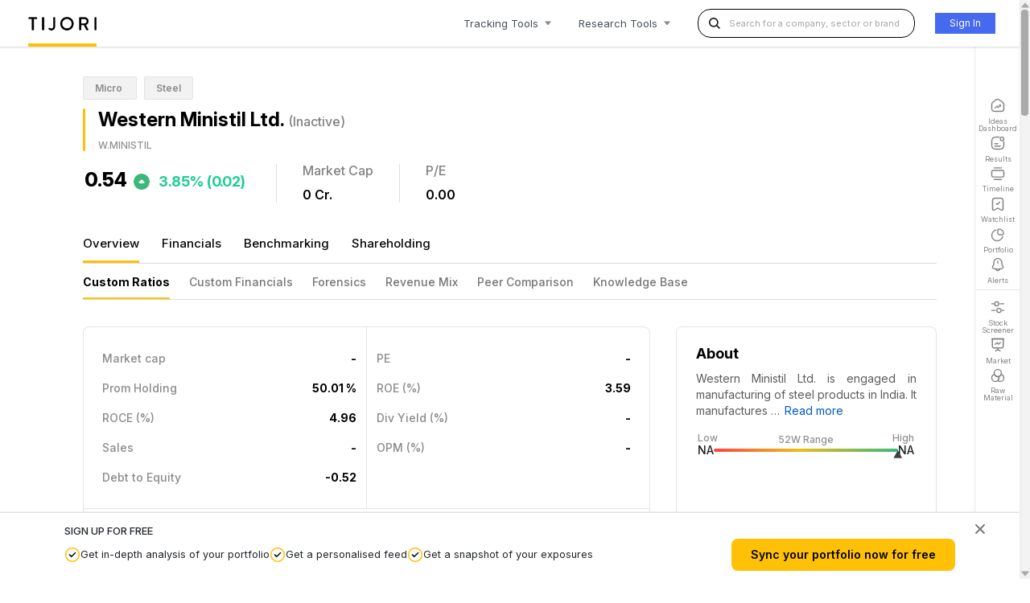

--- FILE ---
content_type: text/html; charset=utf-8
request_url: https://www.tijorifinance.com/company/western-ministil-ltd/
body_size: 33268
content:
<!-- company overview page -->


<!DOCTYPE html>
<html lang="en">

<head>
  <meta charset="utf-8">
  <meta http-equiv="x-ua-compatible" content="ie=edge">
  <title>Western Ministil Ltd. Stock price: Live updates | Tijori Finance</title>
  <link rel="shortcut icon" type="image/png" href="/static/images/favicon.ico">

  <meta name="viewport" content="width=device-width, initial-scale=1.0">
  <meta name="description" content="Track live stock price of Western Ministil Ltd. with real-time updates, historical performance, key ratios, and market cap. Stay informed with Tijori Finance.">
  <meta name="author" content="">
  <meta name="format-detection" content="telephone=no" />
  
    <meta name="title" content="Western Ministil Ltd. Stock price: Live updates | Tijori Finance" />
    <link rel="canonical" href="/company/western-ministil-ltd/benchmarking/">

   
  
    <script>
  var queryParams = new URLSearchParams(location.search);
  var isEnablePartytown = !queryParams.get("gtm_debug");
  if (isEnablePartytown) {
    window.partytown = {
      debug: false,
      lib: "/static/javascript/~partytown/",
      forward: ["gtag", "dataLayer.push"],
    };
  }
</script>
<script>
  /* Partytown 0.10.2 - MIT builder.io */
  const t = { preserveBehavior: !1 },
    e = (e) => {
      if ("string" == typeof e) return [e, t];
      const [n, r = t] = e;
      return [n, { ...t, ...r }];
    },
    n = Object.freeze(
      ((t) => {
        const e = new Set();
        let n = [];
        do {
          Object.getOwnPropertyNames(n).forEach((t) => {
            "function" == typeof n[t] && e.add(t);
          });
        } while ((n = Object.getPrototypeOf(n)) !== Object.prototype);
        return Array.from(e);
      })()
    );
  !(function (t, r, o, i, a, s, c, d, l, p, u = t, f) {
    function h() {
      f ||
        ((f = 1),
        "/" == (c = (s.lib || "/~partytown/") + (s.debug ? "debug/" : ""))[0] &&
          ((l = r.querySelectorAll('script[type="text/partytown"]')),
          i != t
            ? i.dispatchEvent(new CustomEvent("pt1", { detail: t }))
            : ((d = setTimeout(v, 1e4)),
              r.addEventListener("pt0", w),
              a
                ? y(1)
                : o.serviceWorker
                ? o.serviceWorker
                    .register(c + (s.swPath || "partytown-sw.js"), { scope: c })
                    .then(function (t) {
                      t.active
                        ? y()
                        : t.installing &&
                          t.installing.addEventListener(
                            "statechange",
                            function (t) {
                              "activated" == t.target.state && y();
                            }
                          );
                    }, console.error)
                : v())));
    }
    function y(e) {
      (p = r.createElement(e ? "script" : "iframe")),
        (t._pttab = Date.now()),
        e ||
          ((p.style.display = "block"),
          (p.style.width = "0"),
          (p.style.height = "0"),
          (p.style.border = "0"),
          (p.style.visibility = "hidden"),
          p.setAttribute("aria-hidden", !0)),
        (p.src =
          c +
          "partytown-" +
          (e ? "atomics.js?v=0.10.2" : "sandbox-sw.html?" + t._pttab)),
        r.querySelector(s.sandboxParent || "body").appendChild(p);
    }
    function v(n, o) {
      for (
        w(),
          i == t &&
            (s.forward || []).map(function (n) {
              const [r] = e(n);
              delete t[r.split(".")[0]];
            }),
          n = 0;
        n < l.length;
        n++
      )
        ((o = r.createElement("script")).innerHTML = l[n].innerHTML),
          (o.nonce = s.nonce),
          r.head.appendChild(o);
      p && p.parentNode.removeChild(p);
    }
    function w() {
      clearTimeout(d);
    }
    (s = t.partytown || {}),
      i == t &&
        (s.forward || []).map(function (r) {
          const [o, { preserveBehavior: i }] = e(r);
          (u = t),
            o.split(".").map(function (e, r, o) {
              var a;
              u = u[o[r]] =
                r + 1 < o.length
                  ? u[o[r]] || ((a = o[r + 1]), n.includes(a) ? [] : {})
                  : (() => {
                      let e = null;
                      if (i) {
                        const { methodOrProperty: n, thisObject: r } = ((
                          t,
                          e
                        ) => {
                          let n = t;
                          for (let t = 0; t < e.length - 1; t += 1) n = n[e[t]];
                          return {
                            thisObject: n,
                            methodOrProperty:
                              e.length > 0 ? n[e[e.length - 1]] : void 0,
                          };
                        })(t, o);
                        "function" == typeof n &&
                          (e = (...t) => n.apply(r, ...t));
                      }
                      return function () {
                        let n;
                        return (
                          e && (n = e(arguments)),
                          (t._ptf = t._ptf || []).push(o, arguments),
                          n
                        );
                      };
                    })();
            });
        }),
      "complete" == r.readyState
        ? h()
        : (t.addEventListener("DOMContentLoaded", h),
          t.addEventListener("load", h));
  })(window, document, navigator, top, window.crossOriginIsolated);
</script>

  
  
    <!-- Global site tag (gtag.js) - Google Analytics -->
<script
  type="text/partytown"
  async
  src="https://www.googletagmanager.com/gtag/js?id=G-Z62VVEVVLV"
></script>
<script type="text/partytown">
  window.dataLayer = window.dataLayer || [];
  function gtag(){dataLayer.push(arguments);}
  gtag('js', new Date());

  gtag('config', 'G-Z62VVEVVLV');
</script>
<!-- Google Tag Manager -->
<script type="text/partytown">
  (function(w,d,s,l,i){w[l]=w[l]||[];w[l].push({'gtm.start':
      new Date().getTime(),event:'gtm.js'});var f=d.getElementsByTagName(s)[0],
      j=d.createElement(s),dl=l!='dataLayer'?'&l='+l:'';j.async=true;j.src=
      'https://www.googletagmanager.com/gtm.js?id='+i+dl;f.parentNode.insertBefore(j,f);
      })(window,document,'script','dataLayer','GTM-MHTJRN35');
</script>
<!-- End Google Tag Manager -->

<!-- GA New Property Start -->
<!-- Google tag (gtag.js) -->
<script
  async
  src="https://www.googletagmanager.com/gtag/js?id=G-G4N5QL49M9"
></script>
<script>
  window.dataLayer = window.dataLayer || [];
  function gtag() {
    dataLayer.push(arguments);
  }
  gtag("js", new Date());

  gtag("config", "G-G4N5QL49M9");
</script>
<!-- Google Tag Manager -->
<script>
  (function (w, d, s, l, i) {
    w[l] = w[l] || [];
    w[l].push({ "gtm.start": new Date().getTime(), event: "gtm.js" });
    var f = d.getElementsByTagName(s)[0],
      j = d.createElement(s),
      dl = l != "dataLayer" ? "&l=" + l : "";
    j.async = true;
    j.src = "https://www.googletagmanager.com/gtm.js?id=" + i + dl;
    f.parentNode.insertBefore(j, f);
  })(window, document, "script", "dataLayer", "GTM-N6F8HTR7");
</script>
<!-- End Google Tag Manager -->
<!-- GA New Property End -->


  <script src="/static/javascript/vendor/jquery/jquery-3.4.1.min.js"
    integrity="sha256-CSXorXvZcTkaix6Yvo6HppcZGetbYMGWSFlBw8HfCJo=" crossorigin="anonymous"></script>
   
  <script src="/static/javascript/jquery.autocomplete.min.js"></script>
  

  

  <!-- HTML5 shim, for IE6-8 support of HTML5 elements -->
  <!--[if lt IE 9]>
      <script src="https://cdnjs.cloudflare.com/ajax/libs/html5shiv/3.7.3/html5shiv.min.js"></script>
    <![endif]-->


  
    
    
    
  <!-- Latest compiled and minified Bootstrap CSS -->
  <link href="/static/css/vendor/bootstrap/bootstrap.min.css" rel="stylesheet"
    integrity="sha384-ggOyR0iXCbMQv3Xipma34MD+dH/1fQ784/j6cY/iJTQUOhcWr7x9JvoRxT2MZw1T" crossorigin="anonymous">
  <link href="https://cdn.jsdelivr.net/npm/select2@4.1.0-beta.1/dist/css/select2.min.css" rel="stylesheet" />
  <link rel="stylesheet" href="/static/css/vendor/typekit/ycy4ypa.css">
  <!-- styels.css will be removed once header and footer section are refactor is done -->
  <link rel="stylesheet" type="text/css" href="/static/css/style.css">
  
    <link rel="stylesheet" type="text/css" href="/static/css/global/india/top-header.css">
    <link rel="stylesheet" type="text/css" href="/static/css/global/india/footer-new.css">
    <link rel="stylesheet" type="text/css" href="/static/css/common/standard.css" />
    <link rel="preconnect" href="https://fonts.googleapis.com">
    <link rel="preconnect" href="https://fonts.gstatic.com" crossorigin>
    <link href="https://fonts.googleapis.com/css2?family=Inter:ital,opsz,wght@0,14..32,100..900;1,14..32,100..900&display=swap" rel="stylesheet">

    
    <link rel="stylesheet" type="text/css" href="/static/css/company/style.css">
    <link rel="preconnect" href="https://fonts.googleapis.com">
    <link rel="preconnect" href="https://fonts.gstatic.com" crossorigin>
    <link href="https://fonts.googleapis.com/css2?family=Inter:ital,opsz,wght@0,14..32,100..900;1,14..32,100..900&display=swap" rel="stylesheet">

    <link rel="preconnect" href="https://fonts.googleapis.com">
    <link rel="preconnect" href="https://fonts.gstatic.com" crossorigin>
    <link href="https://fonts.googleapis.com/css2?family=Inter:ital,opsz,wght@0,14..32,100..900;1,14..32,100..900&display=swap" rel="stylesheet">
    <link rel="stylesheet" type="text/css" href="/static/css/company/overview/style.css">
    <link rel="stylesheet" type="text/css" href="/static/css/company/connections.css">
    <link rel="stylesheet" type="text/css" href="/static/css/side-panel.css">
    <link rel="stylesheet" type="text/css" href="/static/css/timeline/style.css">	
    <link rel="stylesheet" type="text/css" href="/static/css/timeline/twitter.css">	
    <link rel="stylesheet" type="text/css" href="/static/css/company/company-timeline.css">
    <link rel="stylesheet" href="https://cdnjs.cloudflare.com/ajax/libs/overlayscrollbars/2.5.0/styles/overlayscrollbars.min.css" integrity="sha512-y2X7/N2/LOvn3Xay60PkD1YqTQv34lOyR1qX1CT7+2sEXmnKjYj33kEn0bXzbk4+y8Q9leu2g7EqGWiBNv1NkA==" crossorigin="anonymous" referrerpolicy="no-referrer" />


  
  
  
  <style>
    [data-overlayscrollbars-overflow-y="scroll"] body {
        margin-right: 13px;
    }

    /* scrollbar plugin override */
    body .os-theme-dark {
        --os-handle-bg: rgba(0, 0, 0, 0.3);
        --os-handle-bg-hover: rgba(0, 0, 0, 0.4);
        --os-handle-bg-active: rgba(0, 0, 0, 0.2);
        --os-size: 13px;
        --os-padding-perpendicular: 2px;
        --os-padding-axis: 12px;
    }

    body .os-scrollbar {
        background: #e9e9e985;
    }

    .scrollbar-arrow-box.up-arrow {
        width: 0;
        height: 0;
        border-left: 5.5px solid transparent;
        border-right: 5.5px solid transparent;
        border-bottom: 7.3px solid rgba(0, 0, 0, 0.3);
        border-radius: 2px;
        position: absolute;
        top: -2px;
        left: 50%;
        transform: translate(-50%, -100%);
    }

    .scrollbar-arrow-box.down-arrow {
        width: 0;
        height: 0;
        border-left: 5.5px solid transparent;
        border-right: 5.5px solid transparent;
        border-top: 7.3px solid rgba(0, 0, 0, 0.3);
        border-radius: 2px;
        position: absolute;
        bottom: -2px;
        left: 50%;
        transform: translate(-50%, 100%);
    }
</style>
<link rel="stylesheet"
      href="https://cdnjs.cloudflare.com/ajax/libs/overlayscrollbars/2.5.0/styles/overlayscrollbars.min.css"
      integrity="sha512-y2X7/N2/LOvn3Xay60PkD1YqTQv34lOyR1qX1CT7+2sEXmnKjYj33kEn0bXzbk4+y8Q9leu2g7EqGWiBNv1NkA=="
      crossorigin="anonymous"
      referrerpolicy="no-referrer" />

</head>


<body csrf_token="TekJGBkEV7GsfjjHuqX05yxUGh9U2PcZ5LVKTFfr7f4qhO1xhWsnAFxCaAlhvIXS" pagename="" class="" data-overlayscrollbars-initialize>
  
    <!-- Google Tag Manager (noscript) -->
<noscript
  ><iframe
    src="https://www.googletagmanager.com/ns.html?id=GTM-MHTJRN35"
    height="0"
    width="0"
    style="display: none; visibility: hidden"
  ></iframe
></noscript>
<!-- End Google Tag Manager (noscript) -->

<!-- GA New Property Start -->
<!-- Google Tag Manager (noscript) -->
<noscript
  ><iframe
    src="https://www.googletagmanager.com/ns.html?id=GTM-N6F8HTR7"
    height="0"
    width="0"
    style="display: none; visibility: hidden"
  ></iframe
></noscript>
<!-- End Google Tag Manager (noscript) -->
<!-- GA New Property End -->


  
<!-- Modal -->
<div class="modal fade" id="feedbackChartPopUp" tabindex="-1" role="dialog" aria-labelledby="modalChartPopUpCenterTitle" aria-hidden="true">
<div class="modal-dialog modal-dialog-centered" role="document">
  <div class="modal-content">
    <div class="modal-body" id="modalpop-chart">
          <form id="form_callback" method="post"  class="myfomr2 formcallbackForm form_callback" >
                        <div class="feedbackheading">
                          Leave Feedback
                         </div>

                           <div class="feedbacksubheading">
                               We'd love to hear from you!

                          </div>

                              <div class="form-group">
                                  <label class="formheading">
                                      Name<span class="mandatory">*</span>
                                  </label>
                                  <input id="form_callback_name"  name="fname" class="form-control"  required />
                              </div>
                              <div class="form-group">
                                  <label class="formheading">
                                      Email
                                  </label>
                                  <input id="form_callback_email" class="form-control" placeholder="To help us get in touch with you" type="email" name="email"  />
                               </div>
                              <div class="form-group">
                                  <label class="formheading">
                                      Message<span class="mandatory">*</span>
                                  </label>
                                 <textarea id="form_callback_message" name="message" class="form-control" rows="4" cols="50" required></textarea>
                              </div>



                              <button class="bloc-button btn btn-d btn-lg btn-block mycustombtnform " type="submit">
                                  Submit
                              </button>


          </form>

          <div class="formcallbackSuccess" style="display:none">
            <img src="/static/images/success.svg" class="successImg" alt="success"> <br>
              Thank you! Someone from our team will get in touch with your shortly.
              <a href="#close-modal" id="closey" data-dismiss="modal"class="close-modal-2 btn btn-primary ">Close</a>
          </div>


    </div>
    <div class="modal-footer">

    </div>
  </div>
</div>
</div>

  <div class="header">
    
    
<header class="">
  <div class="logo">
    <a href="/?r=n">
      <img src="/static/images/tijori-logo.png"
           alt="Tijori Finance"
           width="85" />
    </a>
  </div>
  <ul class="nav-header">
    <li class="d-none-430 position-relative tools" data-state="close">
      <div>
        Tracking<span class="d-none-600">&nbsp;Tools</span>
      </div>
      <div class="arrow down"></div>
      <ul class="dropdown" style="display: none;">
        <div class="dropdown-arrow"></div>
        <li>
          <a data-toggle="modal" data-target="#login-required">
            <span class="menu-icon">

    <div class="feature_icon">
        
            <svg width="20"
                 height="20"
                 viewBox="0 0 20 20"
                 fill="none"
                 xmlns="http://www.w3.org/2000/svg">
                <g id="vuesax/linear/row-vertical">
                <g id="row-vertical">
                <g id="Group 1">
                <path id="Vector" d="M14.9997 18H4.99966" stroke="#818181" stroke-width="1.5" stroke-linecap="round" stroke-linejoin="round" />
                <path id="Vector_2" d="M15 2H5" stroke="#818181" stroke-width="1.5" stroke-linecap="round" stroke-linejoin="round" />
                <path id="Vector_3" d="M16.5833 5.5H3.41666C2.16666 5.5 1.66666 6.17765 1.66666 7.86118V12.1388C1.66666 13.8224 2.16666 14.5 3.41666 14.5H16.5833C17.8333 14.5 18.3333 13.8224 18.3333 12.1388V7.86118C18.3333 6.17765 17.8333 5.5 16.5833 5.5Z" stroke="#818181" stroke-width="1.5" stroke-linecap="round" stroke-linejoin="round" />
                </g>
                </g>
                </g>
            </svg>
        
    </div>










</span>
            <div class="tools_content">
              <div>TIMELINE</div>
              <p>A personalised feed with updates about your companies</p>
            </div>
          </a>
        </li>
        <li>
          <a href="/in/portfolio/sample">
            <span class="menu-icon">





    <div class="feature_icon">
        
            <svg width="20"
                 height="20"
                 viewBox="0 0 20 20"
                 fill="none"
                 xmlns="http://www.w3.org/2000/svg">
                <g id="vuesax/linear/graph">
                <g id="graph">
                <path id="Vector" d="M15.2667 10C17.4333 10 18.3333 9.16667 17.5333 6.43334C16.9917 4.59167 15.4083 3.00834 13.5667 2.46667C10.8333 1.66667 10 2.56667 10 4.73334V7.13334C10 9.16667 10.8333 10 12.5 10H15.2667Z" stroke="#818181" stroke-width="1.5" stroke-linecap="round" stroke-linejoin="round" />
                <path id="Vector_2" d="M16.6667 12.25C15.8917 16.1083 12.1917 18.9083 7.98333 18.225C4.82499 17.7167 2.28333 15.175 1.76666 12.0167C1.09166 7.82501 3.87499 4.12501 7.71666 3.34167" stroke="#818181" stroke-width="1.5" stroke-linecap="round" stroke-linejoin="round" />
                </g>
                </g>
            </svg>
        
    </div>






</span>
            <div class="tools_content">
              <div>PORTFOLIO</div>
              <p>Keep an eye on your investments and keep track of your exposure & risk</p>
            </div>
          </a>
        </li>
        <li>
          <a data-toggle="modal" data-target="#login-required">
            <span class="menu-icon">


    <div class="feature_icon">
        
            <svg width="20"
                 height="20"
                 viewBox="0 0 20 20"
                 fill="none"
                 xmlns="http://www.w3.org/2000/svg">
                <g id="vuesax/linear/archive-tick">
                <g id="archive-tick">
                <path id="Vector" d="M14.0167 1.66666H5.98333C4.20833 1.66666 2.76666 3.11666 2.76666 4.88332V16.625C2.76666 18.125 3.84166 18.7583 5.15833 18.0333L9.225 15.775C9.65833 15.5333 10.3583 15.5333 10.7833 15.775L14.85 18.0333C16.1667 18.7667 17.2417 18.1333 17.2417 16.625V4.88332C17.2333 3.11666 15.7917 1.66666 14.0167 1.66666Z" stroke="#818181" stroke-width="1.5" stroke-linecap="round" stroke-linejoin="round" />
                <path id="Vector_2" d="M7.99167 9.16668L9.24167 10.4167L12.575 7.08334" stroke="#818181" stroke-width="1.5" stroke-linecap="round" stroke-linejoin="round" />
                </g>
                </g>
            </svg>
        
    </div>









</span>
            <div class="tools_content">
              <div>WATCHLIST</div>
              <p>Follow your favourite stocks and make more informed trades by creating watchlists</p>
            </div>
          </a>
        </li>
        <li>
          <a data-toggle="modal" data-target="#login-required">
            <span class="menu-icon">




    <div class="feature_icon">
        
            <svg width="20"
                 height="20"
                 viewBox="0 0 20 20"
                 fill="none"
                 xmlns="http://www.w3.org/2000/svg">
                <g id="vuesax/linear/notification-bing">
                <g id="notification-bing">
                <path id="Vector" d="M10 5.36667V8.14167" stroke="#818181" stroke-width="1.5" stroke-miterlimit="10" stroke-linecap="round" />
                <path id="Vector_2" d="M10.0167 1.66666C6.95001 1.66666 4.46667 4.14999 4.46667 7.21666V8.96666C4.46667 9.53332 4.23334 10.3833 3.94167 10.8667L2.88334 12.6333C2.23334 13.725 2.68334 14.9417 3.88334 15.3417C7.86667 16.6667 12.175 16.6667 16.1583 15.3417C17.2833 14.9667 17.7667 13.65 17.1583 12.6333L16.1 10.8667C15.8083 10.3833 15.575 9.52499 15.575 8.96666V7.21666C15.5667 4.16666 13.0667 1.66666 10.0167 1.66666Z" stroke="#818181" stroke-width="1.5" stroke-miterlimit="10" stroke-linecap="round" />
                <path id="Vector_3" d="M12.775 15.6833C12.775 17.2083 11.525 18.4583 10 18.4583C9.24167 18.4583 8.54167 18.1417 8.04167 17.6417C7.54167 17.1417 7.22501 16.4417 7.22501 15.6833" stroke="#818181" stroke-width="1.5" stroke-miterlimit="10" />
                </g>
                </g>
            </svg>
        
    </div>







</span>
            <div class="tools_content">
              <div>ALERTS</div>
              <p>Add price/volume alerts and get notified when they are hit</p>
            </div>
          </a>
        </li>
        <li class="last">
          <a href="/results/quarterly-results/">
            <span class="menu-icon">



    
        <svg xmlns="http://www.w3.org/2000/svg"
             width="20"
             height="20"
             viewBox="0 0 20 20"
             fill="none">
            <path d="M11.6666 1.66602H7.49996C3.33329 1.66602 1.66663 3.33268 1.66663 7.49935V12.4993C1.66663 16.666 3.33329 18.3327 7.49996 18.3327H12.5C16.6666 18.3327 18.3333 16.666 18.3333 12.4993V8.33268" fill="white" />
            <path d="M11.6666 1.66602H7.49996C3.33329 1.66602 1.66663 3.33268 1.66663 7.49935V12.4993C1.66663 16.666 3.33329 18.3327 7.49996 18.3327H12.5C16.6666 18.3327 18.3333 16.666 18.3333 12.4993V8.33268" stroke="#818181" stroke-width="1.5" stroke-linecap="round" stroke-linejoin="round" />
            <path d="M15.8334 6.66602C17.2141 6.66602 18.3334 5.54673 18.3334 4.16602C18.3334 2.7853 17.2141 1.66602 15.8334 1.66602C14.4527 1.66602 13.3334 2.7853 13.3334 4.16602C13.3334 5.54673 14.4527 6.66602 15.8334 6.66602Z" stroke="#818181" stroke-width="1.5" stroke-linecap="round" stroke-linejoin="round" />
            <path d="M5.83337 10.834H10" stroke="#818181" stroke-width="1.5" stroke-linecap="round" stroke-linejoin="round" />
            <path d="M5.83337 14.166H13.3334" stroke="#818181" stroke-width="1.5" stroke-linecap="round" stroke-linejoin="round" />
        </svg>
    








</span>
            <div class="tools_content">
              <div>RESULTS</div>
              <p>Real-time company results as they’re announced</p>
            </div>
          </a>
        </li>
      </ul>
    </li>
    <li class="d-none-430 position-relative tools" data-state="close">
      <div>
        Research<span class="d-none-600">&nbsp;Tools</span>
      </div>
      <div class="arrow down"></div>
      <ul class="dropdown research" style="display: none;">
        <div class="dropdown-arrow"></div>
        <li>
          <a href="/in/ideas-dashboard/">
            <span class="menu-icon">
              
    <div class="feature_icon">
        
            <svg width="20"
                 height="20"
                 viewBox="0 0 20 20"
                 fill="none"
                 xmlns="http://www.w3.org/2000/svg">
                <g id="vuesax/linear/home-trend-up">
                <g id="home-trend-up">
                <path id="Vector" d="M7.51666 2.36667L3.02499 5.86667C2.27499 6.45 1.66666 7.69167 1.66666 8.63334V14.8083C1.66666 16.7417 3.24166 18.325 5.17499 18.325H14.825C16.7583 18.325 18.3333 16.7417 18.3333 14.8167V8.75C18.3333 7.74167 17.6583 6.45 16.8333 5.875L11.6833 2.26667C10.5167 1.45 8.64166 1.49167 7.51666 2.36667Z" fill="white" stroke="#818181" stroke-width="1.5" stroke-linecap="round" stroke-linejoin="round" />
                <g id="Vector_2">
                <path d="M13.75 9.58333L10.25 13.0833L8.91667 11.0833L6.25 13.75" fill="white" />
                <path d="M13.75 9.58333L10.25 13.0833L8.91667 11.0833L6.25 13.75" stroke="#818181" stroke-width="1.5" stroke-linecap="round" stroke-linejoin="round" />
                </g>
                <g id="Vector_3">
                <path d="M12.0833 9.58333H13.75V11.25" fill="white" />
                <path d="M12.0833 9.58333H13.75V11.25" stroke="#818181" stroke-width="1.5" stroke-linecap="round" stroke-linejoin="round" />
                </g>
                </g>
                </g>
            </svg>
        
    </div>












            </span>
            <div class="tools_content">
              <div>IDEAS DASHBOARD</div>
              <p>Find ideas to invest in</p>
            </div>
          </a>
        </li>
        <li>
          <a href="/in/search">
            <span class="menu-icon">










    <div class="feature_icon">
        
            <svg width="20"
                 height="20"
                 viewBox="0 0 20 20"
                 fill="none"
                 xmlns="http://www.w3.org/2000/svg">
                <g id="vuesax/linear/search-normal">
                <g id="search-normal">
                <path id="Vector" d="M9.58335 17.5C13.9556 17.5 17.5 13.9556 17.5 9.58335C17.5 5.2111 13.9556 1.66669 9.58335 1.66669C5.2111 1.66669 1.66669 5.2111 1.66669 9.58335C1.66669 13.9556 5.2111 17.5 9.58335 17.5Z" stroke="#818181" stroke-width="1.5" stroke-linecap="round" stroke-linejoin="round" />
                <path id="Vector_2" d="M18.3334 18.3334L16.6667 16.6667" stroke="#818181" stroke-width="1.5" stroke-linecap="round" stroke-linejoin="round" />
                </g>
                </g>
            </svg>
        
    </div>

</span>
            <div class="tools_content">
              <div>COMPANY & SECTOR RESEARCH</div>
              <p>View in-depth fundamental & technical data on sectors</p>
            </div>
          </a>
        </li>
        <li>
          <a href="/filter/popular-queries">
            <span class="menu-icon">






    <div class="feature_icon">
        
            <svg width="20"
                 height="20"
                 viewBox="0 0 20 20"
                 fill="none"
                 xmlns="http://www.w3.org/2000/svg">
                <g id="vuesax/linear/setting-4">
                <g id="setting-4">
                <path id="Vector" d="M18.3333 5.41666H13.3333" stroke="#818181" stroke-width="1.5" stroke-miterlimit="10" stroke-linecap="round" stroke-linejoin="round" />
                <path id="Vector_2" d="M4.99999 5.41666H1.66666" stroke="#818181" stroke-width="1.5" stroke-miterlimit="10" stroke-linecap="round" stroke-linejoin="round" />
                <path id="Vector_3" d="M8.33332 8.33333C9.94415 8.33333 11.25 7.0275 11.25 5.41667C11.25 3.80584 9.94415 2.5 8.33332 2.5C6.72249 2.5 5.41666 3.80584 5.41666 5.41667C5.41666 7.0275 6.72249 8.33333 8.33332 8.33333Z" stroke="#818181" stroke-width="1.5" stroke-miterlimit="10" stroke-linecap="round" stroke-linejoin="round" />
                <path id="Vector_4" d="M18.3333 14.5833H15" stroke="#818181" stroke-width="1.5" stroke-miterlimit="10" stroke-linecap="round" stroke-linejoin="round" />
                <path id="Vector_5" d="M6.66666 14.5833H1.66666" stroke="#818181" stroke-width="1.5" stroke-miterlimit="10" stroke-linecap="round" stroke-linejoin="round" />
                <path id="Vector_6" d="M11.6667 17.5C13.2775 17.5 14.5833 16.1942 14.5833 14.5833C14.5833 12.9725 13.2775 11.6667 11.6667 11.6667C10.0558 11.6667 8.75 12.9725 8.75 14.5833C8.75 16.1942 10.0558 17.5 11.6667 17.5Z" stroke="#818181" stroke-width="1.5" stroke-miterlimit="10" stroke-linecap="round" stroke-linejoin="round" />
                </g>
                </g>
            </svg>
        
    </div>





</span>
            <div class="tools_content">
              <div>STOCK SCREENER</div>
              <p>Discover new companies to invest in by filtering in simple natural language</p>
            </div>
          </a>
        </li>
        <li>
          <a href="/in/markets">
            <span class="menu-icon">







    <div class="feature_icon">
        
            <svg width="20"
                 height="20"
                 viewBox="0 0 20 20"
                 fill="none"
                 xmlns="http://www.w3.org/2000/svg">
                <g id="vuesax/linear/presention-chart">
                <g id="presention-chart">
                <path id="Vector" d="M4.91667 14.1667H15.075C16.6583 14.1667 17.4917 13.3333 17.4917 11.75V1.66666H2.49167V11.75C2.5 13.3333 3.33334 14.1667 4.91667 14.1667Z" stroke="#818181" stroke-width="1.5" stroke-miterlimit="10" stroke-linecap="round" stroke-linejoin="round" />
                <path id="Vector_2" d="M1.66666 1.66666H18.3333" stroke="#818181" stroke-width="1.5" stroke-miterlimit="10" stroke-linecap="round" stroke-linejoin="round" />
                <path id="Vector_3" d="M6.66666 18.3334L9.99999 16.6667V14.1667" stroke="#818181" stroke-width="1.5" stroke-miterlimit="10" stroke-linecap="round" stroke-linejoin="round" />
                <path id="Vector_4" d="M13.3333 18.3334L10 16.6667" stroke="#818181" stroke-width="1.5" stroke-miterlimit="10" stroke-linecap="round" stroke-linejoin="round" />
                <path id="Vector_5" d="M6.25 9.16666L8.87499 6.97499C9.08333 6.79999 9.35833 6.84999 9.49999 7.08332L10.5 8.74999C10.6417 8.98332 10.9167 9.02499 11.125 8.85833L13.75 6.66666" stroke="#818181" stroke-width="1.5" stroke-miterlimit="10" stroke-linecap="round" stroke-linejoin="round" />
                </g>
                </g>
            </svg>
        
    </div>




</span>
            <div class="tools_content">
              <div>MARKET MONITOR</div>
              <p>Monitor performance across sectors using niche sector specific indices</p>
            </div>
          </a>
        </li>
        <li>
          <a href="/in/macro">
            <span class="menu-icon">








    <div class="feature_icon">
        
            <svg width="20"
                 height="20"
                 viewBox="0 0 20 20"
                 fill="none"
                 xmlns="http://www.w3.org/2000/svg">
                <g id="vuesax/linear/favorite-chart">
                <g id="favorite-chart">
                <path id="Vector" d="M18.3333 10.8334V7.50002C18.3333 3.33335 16.6667 1.66669 12.5 1.66669H7.49999C3.33332 1.66669 1.66666 3.33335 1.66666 7.50002V12.5C1.66666 16.6667 3.33332 18.3334 7.49999 18.3334H10.8333" stroke="#818181" stroke-width="1.5" stroke-linecap="round" stroke-linejoin="round" />
                <path id="Vector_2" d="M6.10834 12.075L8.09167 9.49999C8.37501 9.13332 8.90001 9.06666 9.26668 9.34999L10.7917 10.55C11.1584 10.8333 11.6833 10.7667 11.9667 10.4083L13.8917 7.92499" stroke="#818181" stroke-width="1.5" stroke-linecap="round" stroke-linejoin="round" />
                <g id="Group">
                <path id="Vector_3" d="M16.2333 13.1833L16.4667 13.6583C16.5833 13.8917 16.875 14.1083 17.1333 14.1583L17.45 14.2083C18.4 14.3667 18.625 15.0667 17.9417 15.7583L17.65 16.05C17.4583 16.25 17.35 16.6333 17.4083 16.9L17.45 17.075C17.7083 18.225 17.1 18.6666 16.1 18.0666L15.8833 17.9417C15.625 17.7917 15.2083 17.7917 14.95 17.9417L14.7333 18.0666C13.725 18.675 13.1167 18.225 13.3833 17.075L13.425 16.9C13.4833 16.6333 13.375 16.25 13.1833 16.05L12.8917 15.7583C12.2083 15.0667 12.4333 14.3667 13.3833 14.2083L13.7 14.1583C13.95 14.1167 14.25 13.8917 14.3667 13.6583L14.6 13.1833C15.05 12.275 15.7833 12.275 16.2333 13.1833Z" stroke="#818181" stroke-width="1.5" stroke-linecap="round" stroke-linejoin="round" />
                </g>
                </g>
                </g>
            </svg>
        
    </div>



</span>
            <div class="tools_content">
              <div>MACRO INDICATORS</div>
              <p>View macro-economic data sets which provides a high-level view of the economy</p>
            </div>
          </a>
        </li>
        <li class="last">
          <a href="/in/raw-materials">
            <span class="menu-icon">









    <div class="feature_icon">
        
            <svg width="20"
                 height="20"
                 viewBox="0 0 20 20"
                 fill="none"
                 xmlns="http://www.w3.org/2000/svg">
                <g id="vuesax/linear/colorfilter">
                <g id="colorfilter">
                <path id="Vector" d="M11.6667 13.3334C11.6667 14.8084 11.025 16.1417 9.99999 17.05C9.11666 17.85 7.94999 18.3334 6.66666 18.3334C3.90832 18.3334 1.66666 16.0917 1.66666 13.3334C1.66666 11.0334 3.23332 9.08336 5.34999 8.50836C5.92499 9.95836 7.15832 11.075 8.68332 11.4917C9.09999 11.6084 9.54166 11.6667 9.99999 11.6667C10.4583 11.6667 10.9 11.6084 11.3167 11.4917C11.5417 12.0584 11.6667 12.6834 11.6667 13.3334Z" stroke="#818181" stroke-width="1.5" stroke-linecap="round" stroke-linejoin="round" />
                <path id="Vector_2" d="M15 6.66669C15 7.31669 14.875 7.94169 14.65 8.50835C14.075 9.95835 12.8417 11.075 11.3167 11.4917C10.9 11.6084 10.4583 11.6667 10 11.6667C9.54167 11.6667 9.1 11.6084 8.68333 11.4917C7.15833 11.075 5.925 9.95835 5.35 8.50835C5.125 7.94169 5 7.31669 5 6.66669C5 3.90835 7.24167 1.66669 10 1.66669C12.7583 1.66669 15 3.90835 15 6.66669Z" stroke="#818181" stroke-width="1.5" stroke-linecap="round" stroke-linejoin="round" />
                <path id="Vector_3" d="M18.3333 13.3334C18.3333 16.0917 16.0917 18.3334 13.3333 18.3334C12.05 18.3334 10.8833 17.85 10 17.05C11.025 16.1417 11.6667 14.8084 11.6667 13.3334C11.6667 12.6834 11.5417 12.0584 11.3167 11.4917C12.8417 11.075 14.075 9.95836 14.65 8.50836C16.7667 9.08336 18.3333 11.0334 18.3333 13.3334Z" stroke="#818181" stroke-width="1.5" stroke-linecap="round" stroke-linejoin="round" />
                </g>
                </g>
            </svg>
        
    </div>


</span>
            <div class="tools_content">
              <div>RAW MATERIALS</div>
              <p>Track price movements of key raw materials</p>
            </div>
          </a>
        </li>
      </ul>
    </li>
    <li class="position-relative search-bar">
      <svg viewBox="0 0 18 18" xmlns="http://www.w3.org/2000/svg" width="14">
        <path d="M2 7.5C2 4.468 4.468 2 7.5 2S13 4.468 13 7.5 10.532 13 7.5 13 2 10.532 2 7.5zm16 9.086l-4.545-4.545C14.42 10.779 15 9.208 15 7.5 15 3.364 11.636 0 7.5 0S0 3.364 0 7.5 3.364 15 7.5 15c1.708 0 3.279-.58 4.541-1.545L16.586 18 18 16.586z" fill="#121212" fill-rule="evenodd">
        </path>
      </svg>
      <input id="search"
             type="text"
             placeholder="Search for a company, sector or brand"
              />
      <div id="search-results"></div>
    </li>
    <li class="search-widget-cont ">
      <button class="search-widget temp_btn_css">
        <svg viewBox="0 0 18 18" xmlns="http://www.w3.org/2000/svg" width="24">
          <path d="M2 7.5C2 4.468 4.468 2 7.5 2S13 4.468 13 7.5 10.532 13 7.5 13 2 10.532 2 7.5zm16 9.086l-4.545-4.545C14.42 10.779 15 9.208 15 7.5 15 3.364 11.636 0 7.5 0S0 3.364 0 7.5 3.364 15 7.5 15c1.708 0 3.279-.58 4.541-1.545L16.586 18 18 16.586z" fill="#121212" fill-rule="evenodd">
          </path>
        </svg>
        <input id="widget-search"
               type="text"
               placeholder="Search for a company, sector or brand" />
        <div id="widget-search-results"></div>
      </button>
    </li>
    <a href="/account/signin" class="signin-btn">Sign In</a>
    <li class="mx-0 initials_cont sample">
      <div class="nav-user static ">
        
          <div class="initials sample" data-toggle="popover" data-placement="bottom">
            <span class="bars-icon"></span>
          </div>
        
        <div class="profile-popover-cont"></div>
        
<div id="profile-popover" class="profile-popover profile-popover-content">
  
  <div class="profile-tools">
    <div class="profile-item">
      <div class="sub-head">TRACKING TOOLS</div>
      <div class="d-flex flex-wrap">
        <a data-toggle="modal" data-target="#login-required"
           class="link-icon">
          <div class="menu-icon">

    <div class="feature_icon">
        
            <svg width="20"
                 height="20"
                 viewBox="0 0 20 20"
                 fill="none"
                 xmlns="http://www.w3.org/2000/svg">
                <g id="vuesax/linear/row-vertical">
                <g id="row-vertical">
                <g id="Group 1">
                <path id="Vector" d="M14.9997 18H4.99966" stroke="#818181" stroke-width="1.5" stroke-linecap="round" stroke-linejoin="round" />
                <path id="Vector_2" d="M15 2H5" stroke="#818181" stroke-width="1.5" stroke-linecap="round" stroke-linejoin="round" />
                <path id="Vector_3" d="M16.5833 5.5H3.41666C2.16666 5.5 1.66666 6.17765 1.66666 7.86118V12.1388C1.66666 13.8224 2.16666 14.5 3.41666 14.5H16.5833C17.8333 14.5 18.3333 13.8224 18.3333 12.1388V7.86118C18.3333 6.17765 17.8333 5.5 16.5833 5.5Z" stroke="#818181" stroke-width="1.5" stroke-linecap="round" stroke-linejoin="round" />
                </g>
                </g>
                </g>
            </svg>
        
    </div>










</div>
          <div>Timeline</div>
        </a>
        <a href="/in/portfolio/sample"
           class="link-icon">
          <div class="menu-icon">





    <div class="feature_icon">
        
            <svg width="20"
                 height="20"
                 viewBox="0 0 20 20"
                 fill="none"
                 xmlns="http://www.w3.org/2000/svg">
                <g id="vuesax/linear/graph">
                <g id="graph">
                <path id="Vector" d="M15.2667 10C17.4333 10 18.3333 9.16667 17.5333 6.43334C16.9917 4.59167 15.4083 3.00834 13.5667 2.46667C10.8333 1.66667 10 2.56667 10 4.73334V7.13334C10 9.16667 10.8333 10 12.5 10H15.2667Z" stroke="#818181" stroke-width="1.5" stroke-linecap="round" stroke-linejoin="round" />
                <path id="Vector_2" d="M16.6667 12.25C15.8917 16.1083 12.1917 18.9083 7.98333 18.225C4.82499 17.7167 2.28333 15.175 1.76666 12.0167C1.09166 7.82501 3.87499 4.12501 7.71666 3.34167" stroke="#818181" stroke-width="1.5" stroke-linecap="round" stroke-linejoin="round" />
                </g>
                </g>
            </svg>
        
    </div>






</div>
          <div>Portfolio</div>
        </a>
        <a data-toggle="modal" data-target="#login-required"
           class="link-icon">
          <div class="menu-icon">


    <div class="feature_icon">
        
            <svg width="20"
                 height="20"
                 viewBox="0 0 20 20"
                 fill="none"
                 xmlns="http://www.w3.org/2000/svg">
                <g id="vuesax/linear/archive-tick">
                <g id="archive-tick">
                <path id="Vector" d="M14.0167 1.66666H5.98333C4.20833 1.66666 2.76666 3.11666 2.76666 4.88332V16.625C2.76666 18.125 3.84166 18.7583 5.15833 18.0333L9.225 15.775C9.65833 15.5333 10.3583 15.5333 10.7833 15.775L14.85 18.0333C16.1667 18.7667 17.2417 18.1333 17.2417 16.625V4.88332C17.2333 3.11666 15.7917 1.66666 14.0167 1.66666Z" stroke="#818181" stroke-width="1.5" stroke-linecap="round" stroke-linejoin="round" />
                <path id="Vector_2" d="M7.99167 9.16668L9.24167 10.4167L12.575 7.08334" stroke="#818181" stroke-width="1.5" stroke-linecap="round" stroke-linejoin="round" />
                </g>
                </g>
            </svg>
        
    </div>









</div>
          <div>Watchlist</div>
        </a>
        <a data-toggle="modal" data-target="#login-required" 
           class="link-icon mt-3">
          <div class="menu-icon">




    <div class="feature_icon">
        
            <svg width="20"
                 height="20"
                 viewBox="0 0 20 20"
                 fill="none"
                 xmlns="http://www.w3.org/2000/svg">
                <g id="vuesax/linear/notification-bing">
                <g id="notification-bing">
                <path id="Vector" d="M10 5.36667V8.14167" stroke="#818181" stroke-width="1.5" stroke-miterlimit="10" stroke-linecap="round" />
                <path id="Vector_2" d="M10.0167 1.66666C6.95001 1.66666 4.46667 4.14999 4.46667 7.21666V8.96666C4.46667 9.53332 4.23334 10.3833 3.94167 10.8667L2.88334 12.6333C2.23334 13.725 2.68334 14.9417 3.88334 15.3417C7.86667 16.6667 12.175 16.6667 16.1583 15.3417C17.2833 14.9667 17.7667 13.65 17.1583 12.6333L16.1 10.8667C15.8083 10.3833 15.575 9.52499 15.575 8.96666V7.21666C15.5667 4.16666 13.0667 1.66666 10.0167 1.66666Z" stroke="#818181" stroke-width="1.5" stroke-miterlimit="10" stroke-linecap="round" />
                <path id="Vector_3" d="M12.775 15.6833C12.775 17.2083 11.525 18.4583 10 18.4583C9.24167 18.4583 8.54167 18.1417 8.04167 17.6417C7.54167 17.1417 7.22501 16.4417 7.22501 15.6833" stroke="#818181" stroke-width="1.5" stroke-miterlimit="10" />
                </g>
                </g>
            </svg>
        
    </div>







</div>
          <div>Alerts</div>
        </a>
        <a href="/results/quarterly-results/" class="link-icon mt-3">
          <div class="menu-icon">



    
        <svg xmlns="http://www.w3.org/2000/svg"
             width="20"
             height="20"
             viewBox="0 0 20 20"
             fill="none">
            <path d="M11.6666 1.66602H7.49996C3.33329 1.66602 1.66663 3.33268 1.66663 7.49935V12.4993C1.66663 16.666 3.33329 18.3327 7.49996 18.3327H12.5C16.6666 18.3327 18.3333 16.666 18.3333 12.4993V8.33268" fill="white" />
            <path d="M11.6666 1.66602H7.49996C3.33329 1.66602 1.66663 3.33268 1.66663 7.49935V12.4993C1.66663 16.666 3.33329 18.3327 7.49996 18.3327H12.5C16.6666 18.3327 18.3333 16.666 18.3333 12.4993V8.33268" stroke="#818181" stroke-width="1.5" stroke-linecap="round" stroke-linejoin="round" />
            <path d="M15.8334 6.66602C17.2141 6.66602 18.3334 5.54673 18.3334 4.16602C18.3334 2.7853 17.2141 1.66602 15.8334 1.66602C14.4527 1.66602 13.3334 2.7853 13.3334 4.16602C13.3334 5.54673 14.4527 6.66602 15.8334 6.66602Z" stroke="#818181" stroke-width="1.5" stroke-linecap="round" stroke-linejoin="round" />
            <path d="M5.83337 10.834H10" stroke="#818181" stroke-width="1.5" stroke-linecap="round" stroke-linejoin="round" />
            <path d="M5.83337 14.166H13.3334" stroke="#818181" stroke-width="1.5" stroke-linecap="round" stroke-linejoin="round" />
        </svg>
    








</div>
          <div>Results</div>
        </a>
      </div>
    </div>
    <hr class="profile-hr" />
    <div class="profile-item">
      <div class="sub-head">RESEARCH TOOLS</div>
      <div class="d-flex flex-wrap">
        <a href="/in/ideas-dashboard/" class="link-icon">
          <div class="menu-icon">
    <div class="feature_icon">
        
            <svg width="20"
                 height="20"
                 viewBox="0 0 20 20"
                 fill="none"
                 xmlns="http://www.w3.org/2000/svg">
                <g id="vuesax/linear/home-trend-up">
                <g id="home-trend-up">
                <path id="Vector" d="M7.51666 2.36667L3.02499 5.86667C2.27499 6.45 1.66666 7.69167 1.66666 8.63334V14.8083C1.66666 16.7417 3.24166 18.325 5.17499 18.325H14.825C16.7583 18.325 18.3333 16.7417 18.3333 14.8167V8.75C18.3333 7.74167 17.6583 6.45 16.8333 5.875L11.6833 2.26667C10.5167 1.45 8.64166 1.49167 7.51666 2.36667Z" fill="white" stroke="#818181" stroke-width="1.5" stroke-linecap="round" stroke-linejoin="round" />
                <g id="Vector_2">
                <path d="M13.75 9.58333L10.25 13.0833L8.91667 11.0833L6.25 13.75" fill="white" />
                <path d="M13.75 9.58333L10.25 13.0833L8.91667 11.0833L6.25 13.75" stroke="#818181" stroke-width="1.5" stroke-linecap="round" stroke-linejoin="round" />
                </g>
                <g id="Vector_3">
                <path d="M12.0833 9.58333H13.75V11.25" fill="white" />
                <path d="M12.0833 9.58333H13.75V11.25" stroke="#818181" stroke-width="1.5" stroke-linecap="round" stroke-linejoin="round" />
                </g>
                </g>
                </g>
            </svg>
        
    </div>











</div>
          <div>Ideas Dashboard</div>
        </a>
        <a href="/in/search" class="link-icon">
          <div class="menu-icon">










    <div class="feature_icon">
        
            <svg width="20"
                 height="20"
                 viewBox="0 0 20 20"
                 fill="none"
                 xmlns="http://www.w3.org/2000/svg">
                <g id="vuesax/linear/search-normal">
                <g id="search-normal">
                <path id="Vector" d="M9.58335 17.5C13.9556 17.5 17.5 13.9556 17.5 9.58335C17.5 5.2111 13.9556 1.66669 9.58335 1.66669C5.2111 1.66669 1.66669 5.2111 1.66669 9.58335C1.66669 13.9556 5.2111 17.5 9.58335 17.5Z" stroke="#818181" stroke-width="1.5" stroke-linecap="round" stroke-linejoin="round" />
                <path id="Vector_2" d="M18.3334 18.3334L16.6667 16.6667" stroke="#818181" stroke-width="1.5" stroke-linecap="round" stroke-linejoin="round" />
                </g>
                </g>
            </svg>
        
    </div>

</div>
          <div>Companies & Sectors</div>
        </a>
        <a href="/filter/popular-queries" class="link-icon">
          <div class="menu-icon">






    <div class="feature_icon">
        
            <svg width="20"
                 height="20"
                 viewBox="0 0 20 20"
                 fill="none"
                 xmlns="http://www.w3.org/2000/svg">
                <g id="vuesax/linear/setting-4">
                <g id="setting-4">
                <path id="Vector" d="M18.3333 5.41666H13.3333" stroke="#818181" stroke-width="1.5" stroke-miterlimit="10" stroke-linecap="round" stroke-linejoin="round" />
                <path id="Vector_2" d="M4.99999 5.41666H1.66666" stroke="#818181" stroke-width="1.5" stroke-miterlimit="10" stroke-linecap="round" stroke-linejoin="round" />
                <path id="Vector_3" d="M8.33332 8.33333C9.94415 8.33333 11.25 7.0275 11.25 5.41667C11.25 3.80584 9.94415 2.5 8.33332 2.5C6.72249 2.5 5.41666 3.80584 5.41666 5.41667C5.41666 7.0275 6.72249 8.33333 8.33332 8.33333Z" stroke="#818181" stroke-width="1.5" stroke-miterlimit="10" stroke-linecap="round" stroke-linejoin="round" />
                <path id="Vector_4" d="M18.3333 14.5833H15" stroke="#818181" stroke-width="1.5" stroke-miterlimit="10" stroke-linecap="round" stroke-linejoin="round" />
                <path id="Vector_5" d="M6.66666 14.5833H1.66666" stroke="#818181" stroke-width="1.5" stroke-miterlimit="10" stroke-linecap="round" stroke-linejoin="round" />
                <path id="Vector_6" d="M11.6667 17.5C13.2775 17.5 14.5833 16.1942 14.5833 14.5833C14.5833 12.9725 13.2775 11.6667 11.6667 11.6667C10.0558 11.6667 8.75 12.9725 8.75 14.5833C8.75 16.1942 10.0558 17.5 11.6667 17.5Z" stroke="#818181" stroke-width="1.5" stroke-miterlimit="10" stroke-linecap="round" stroke-linejoin="round" />
                </g>
                </g>
            </svg>
        
    </div>





</div>
          <div>Stock Screener</div>
        </a>
        <a href="/in/markets" class="link-icon mt-3">
          <div class="menu-icon">







    <div class="feature_icon">
        
            <svg width="20"
                 height="20"
                 viewBox="0 0 20 20"
                 fill="none"
                 xmlns="http://www.w3.org/2000/svg">
                <g id="vuesax/linear/presention-chart">
                <g id="presention-chart">
                <path id="Vector" d="M4.91667 14.1667H15.075C16.6583 14.1667 17.4917 13.3333 17.4917 11.75V1.66666H2.49167V11.75C2.5 13.3333 3.33334 14.1667 4.91667 14.1667Z" stroke="#818181" stroke-width="1.5" stroke-miterlimit="10" stroke-linecap="round" stroke-linejoin="round" />
                <path id="Vector_2" d="M1.66666 1.66666H18.3333" stroke="#818181" stroke-width="1.5" stroke-miterlimit="10" stroke-linecap="round" stroke-linejoin="round" />
                <path id="Vector_3" d="M6.66666 18.3334L9.99999 16.6667V14.1667" stroke="#818181" stroke-width="1.5" stroke-miterlimit="10" stroke-linecap="round" stroke-linejoin="round" />
                <path id="Vector_4" d="M13.3333 18.3334L10 16.6667" stroke="#818181" stroke-width="1.5" stroke-miterlimit="10" stroke-linecap="round" stroke-linejoin="round" />
                <path id="Vector_5" d="M6.25 9.16666L8.87499 6.97499C9.08333 6.79999 9.35833 6.84999 9.49999 7.08332L10.5 8.74999C10.6417 8.98332 10.9167 9.02499 11.125 8.85833L13.75 6.66666" stroke="#818181" stroke-width="1.5" stroke-miterlimit="10" stroke-linecap="round" stroke-linejoin="round" />
                </g>
                </g>
            </svg>
        
    </div>




</div>
          <div>Market Monitor</div>
        </a>
        <a href="/in/raw-materials" class="link-icon mt-3">
          <div class="menu-icon">









    <div class="feature_icon">
        
            <svg width="20"
                 height="20"
                 viewBox="0 0 20 20"
                 fill="none"
                 xmlns="http://www.w3.org/2000/svg">
                <g id="vuesax/linear/colorfilter">
                <g id="colorfilter">
                <path id="Vector" d="M11.6667 13.3334C11.6667 14.8084 11.025 16.1417 9.99999 17.05C9.11666 17.85 7.94999 18.3334 6.66666 18.3334C3.90832 18.3334 1.66666 16.0917 1.66666 13.3334C1.66666 11.0334 3.23332 9.08336 5.34999 8.50836C5.92499 9.95836 7.15832 11.075 8.68332 11.4917C9.09999 11.6084 9.54166 11.6667 9.99999 11.6667C10.4583 11.6667 10.9 11.6084 11.3167 11.4917C11.5417 12.0584 11.6667 12.6834 11.6667 13.3334Z" stroke="#818181" stroke-width="1.5" stroke-linecap="round" stroke-linejoin="round" />
                <path id="Vector_2" d="M15 6.66669C15 7.31669 14.875 7.94169 14.65 8.50835C14.075 9.95835 12.8417 11.075 11.3167 11.4917C10.9 11.6084 10.4583 11.6667 10 11.6667C9.54167 11.6667 9.1 11.6084 8.68333 11.4917C7.15833 11.075 5.925 9.95835 5.35 8.50835C5.125 7.94169 5 7.31669 5 6.66669C5 3.90835 7.24167 1.66669 10 1.66669C12.7583 1.66669 15 3.90835 15 6.66669Z" stroke="#818181" stroke-width="1.5" stroke-linecap="round" stroke-linejoin="round" />
                <path id="Vector_3" d="M18.3333 13.3334C18.3333 16.0917 16.0917 18.3334 13.3333 18.3334C12.05 18.3334 10.8833 17.85 10 17.05C11.025 16.1417 11.6667 14.8084 11.6667 13.3334C11.6667 12.6834 11.5417 12.0584 11.3167 11.4917C12.8417 11.075 14.075 9.95836 14.65 8.50836C16.7667 9.08336 18.3333 11.0334 18.3333 13.3334Z" stroke="#818181" stroke-width="1.5" stroke-linecap="round" stroke-linejoin="round" />
                </g>
                </g>
            </svg>
        
    </div>


</div>
          <div>Raw Materials</div>
        </a>
        <a href="/in/macro" class="link-icon mt-3">
          <div class="menu-icon">








    <div class="feature_icon">
        
            <svg width="20"
                 height="20"
                 viewBox="0 0 20 20"
                 fill="none"
                 xmlns="http://www.w3.org/2000/svg">
                <g id="vuesax/linear/favorite-chart">
                <g id="favorite-chart">
                <path id="Vector" d="M18.3333 10.8334V7.50002C18.3333 3.33335 16.6667 1.66669 12.5 1.66669H7.49999C3.33332 1.66669 1.66666 3.33335 1.66666 7.50002V12.5C1.66666 16.6667 3.33332 18.3334 7.49999 18.3334H10.8333" stroke="#818181" stroke-width="1.5" stroke-linecap="round" stroke-linejoin="round" />
                <path id="Vector_2" d="M6.10834 12.075L8.09167 9.49999C8.37501 9.13332 8.90001 9.06666 9.26668 9.34999L10.7917 10.55C11.1584 10.8333 11.6833 10.7667 11.9667 10.4083L13.8917 7.92499" stroke="#818181" stroke-width="1.5" stroke-linecap="round" stroke-linejoin="round" />
                <g id="Group">
                <path id="Vector_3" d="M16.2333 13.1833L16.4667 13.6583C16.5833 13.8917 16.875 14.1083 17.1333 14.1583L17.45 14.2083C18.4 14.3667 18.625 15.0667 17.9417 15.7583L17.65 16.05C17.4583 16.25 17.35 16.6333 17.4083 16.9L17.45 17.075C17.7083 18.225 17.1 18.6666 16.1 18.0666L15.8833 17.9417C15.625 17.7917 15.2083 17.7917 14.95 17.9417L14.7333 18.0666C13.725 18.675 13.1167 18.225 13.3833 17.075L13.425 16.9C13.4833 16.6333 13.375 16.25 13.1833 16.05L12.8917 15.7583C12.2083 15.0667 12.4333 14.3667 13.3833 14.2083L13.7 14.1583C13.95 14.1167 14.25 13.8917 14.3667 13.6583L14.6 13.1833C15.05 12.275 15.7833 12.275 16.2333 13.1833Z" stroke="#818181" stroke-width="1.5" stroke-linecap="round" stroke-linejoin="round" />
                </g>
                </g>
                </g>
            </svg>
        
    </div>



</div>
          <div>Macro Indicators</div>
        </a>
      </div>
    </div>
    <hr class="profile-hr" />
  </div>
  <div class="profile-item">
    
    <div class="account-item">
      <a href="/whats-new" class="d-block">What's New</a>
    </div>
    <div class="account-item">
      <a href="/features?referrer=home" class="d-block">Features</a>
    </div>
    <div class="account-item d-block contact-us">Contact Us</div>
  </div>
  <hr class="profile-hr" />
  <div class="profile-item pb-none">
    
      <div class="account-item">
        <a class="d-block" href="/account/signin">Sign In</a>
      </div>
      <div class="account-item">
        <a class="d-block" href="/account/signup">Create an account</a>
      </div>
    
  </div>
</div>
<!-- css -->
<style>
.profile-popover-content {
  display: none;
}

.popover-body .profile-popover-content {
  display: block;
}

.popover {
  min-width: 160px;
}

.popover a {
  color: inherit;
}

.popover a:hover {
  text-decoration: none;
}

.popover .username {
  font-weight: 500;
  color: #212529;
  white-space: nowrap;
  overflow: hidden;
  text-overflow: ellipsis;
  max-width: 170px;
}

.popover .phone {
  color: #757575;
  font-size: 12px;
}

.popover .account-item {
  line-height: 25px;
  color: #6d7575;
  font-size: 14px;
  cursor: pointer;
  padding-left: 10px;
}

.popover .account-item a.signin {
  width: 100% !important;
  display: block;
  text-align: center;
  background-color: #456aef;
  padding: 7px 18px;
  color: #fff;
  margin-left: auto;
  margin-right: auto;
  font-weight: 500;
  cursor: pointer;
  text-transform: uppercase;
  letter-spacing: 2px;
  font-size: 11px;
  font-family: 'futura-pt';
  line-height: 29px;
}

.popover .account-item a.signin:hover {
  transform: scale(1.03);
  transition: all .3s ease-in-out;
}

.popover .account-item:hover,
.popover .link-icon:hover {
  color: #000;
}

.profile-item {
  padding: 10px;
}

.profile-item .sub-head {
  text-transform: uppercase;
  font-size: 8px;
  font-weight: 600;
  letter-spacing: 1.5px;
  color: #A8A8A8;
  margin-bottom: 5px;
}

.profile-item .link-icon {
  font-size: 10px;
  color: #6d7575;
  width: 80px;
  text-align: center;
  padding-right: 15px;
  line-height: 15px;
  position: relative;
}

.profile-item .link-icon {
  cursor: pointer;
}

.profile-item .link-icon:link {
  cursor: pointer;
}

.profile-item .link-icon .menu-icon {
  padding: 8px;
  padding-top: 10px;
  margin-bottom: 0px;
  display: block;
  width: 40px;
  margin-left: auto;
  margin-right: auto;
  height: 36px;
}

.profile-item .link-icon .lock-icon {
  position: absolute;
  top: 0;
  right: 1rem;
  color: #ffc107;
  width: 9px;
}

.profile-item .link-icon .remaining-pageviews {
  position: absolute;
  top: 0;
  right: -3px;
  background: #456aef;
  color: #fff;
  border-radius: 1rem;
  width: 14px;
  height: 14px;
  font-size: 8px;
  line-height: 8px;
  font-weight: 500;
  margin-right: 0.6rem;
  display: flex;
  justify-content: center;
  align-items: center;
}

.profile-item .link-icon .remaining-pageviews .semi-lock-icon {
  position: absolute;
  margin-right: 0;
  top: -9px;
  right: -9px;
  width: 8px;
  color: initial;
}

.profile-item .upgrade-now {
  font-size: 10px;
  padding: 6px 0;
  color: #fff;
  background: #456aef;
  border-radius: 4px;
  text-align: center;
  margin-top: 10px;
}

.profile-item.user-info {
  position: relative;
}

.profile-item.user-info .plan {
  position: absolute;
  top: 10px;
  right: 6px;
  color: #fff;
  background: #456aef;
  font-size: 10px;
  border-radius: 1rem;
  padding: 2px 10px;
}

.profile-popover .popover-body {
  padding: 0;
}

.profile-popover .popover-body {
  padding: 0;
  overflow: auto;
  max-height: calc(100vh - 120px);
  scrollbar-width: thin;
  min-width: 270px
}

.profile-popover .popover-body::-webkit-scrollbar {
  display: block;
  width: 3px;
}

.profile-popover .popover-body::-webkit-scrollbar-track {
  background:#f1f1f1;
} 

.profile-popover .popover-body::-webkit-scrollbar-thumb {
  background: rgba(0, 0, 0, 0.2);
  border-radius: 3px;
}

.profile-popover .popover-body::-webkit-scrollbar-thumb:hover {
  background: #888;
}

.profile-popover .signin-btn.upgrade {
  display: none;
  text-align: center;
  background-color: #456aef;
  padding: 4px 18px;
  color: #fff;
  cursor: pointer;
  font-size: 13px;
  font-family: "Inter",sans-serif;
  margin: 0 10px 10px 10px;
}

.popover-body::-webkit-scrollbar-track {
  background:#f1f1f1;
} 

.popover-body::-webkit-scrollbar-thumb {
  background: rgba(0, 0, 0, 0.2);
  border-radius: 3px;
}

.popover-body::-webkit-scrollbar-thumb:hover {
  background: #888;
}

.profile-item {
  min-width: 260px;
}

.profile-tools {
  display: none;
}

.fixed-tabs .profile-tools {
  display: block;
}

@media (max-width: 930px) {
  .profile-popover .signin-btn.upgrade {
    display: block;
  }
}

@media (max-width: 430px) {
  .profile-tools {
    display: block;
  }
}

</style>
<script>
  $(function () {
    if ($.fn.popover) {
      var popoverDefaultWhiteList = $.fn.popover.Constructor.Default.whiteList;
      popoverDefaultWhiteList['a'].push('data-toggle');
      popoverDefaultWhiteList['a'].push('data-target');
    }
  })
</script>

      </div>
    </li>
    
  </ul>
</header>
<!-- portfolio notification banner -->
<div id="portfolio-notification" class="notification">
  <div class="pf-notification-content">
    <span class="notification-text" id="notification-text">
      ✨ Your Portfolio is fetched and updated from zerodha.
    </span>
    <!-- banner close icon -->
    <span class="pf-banner-close">
      <svg
        xmlns="http://www.w3.org/2000/svg"
        width="24"
        height="25"
        viewBox="0 0 24 25"
        fill="none"
      >
        <path
          d="M16.9453 8.01953L7.04581 17.919"
          stroke="white"
          stroke-width="2"
          stroke-linecap="round"
          stroke-linejoin="round"
        />
        <path
          d="M7.04688 8.01953L16.9464 17.919"
          stroke="white"
          stroke-width="2"
          stroke-linecap="round"
          stroke-linejoin="round"
        />
      </svg>
    </span>
  </div>
</div>
<script>
  // portfolio notification banner
  document.addEventListener("DOMContentLoaded", function () {
    const notificationElement = document.getElementById(
      "portfolio-notification"
    );
    const notificationTextElement =
      document.getElementById("notification-text");

    const timeout = 300; // 300 seconds timeout

    const eventSource = new EventSource(`${window.location.origin}/api/portfolio/task-status/?timeout=${timeout}`);

    eventSource.onmessage = (event) => {
      const data = JSON.parse(event.data);
      if (data.status === "DONE") {
        let message = "✨ Your Portfolio is synced with Zerodha. ";
        if (data.portfolio_market_value !== undefined) {
          message += `Current value is ${data.portfolio_market_value} `;
          message += ` <a href="/in/portfolio/" target="_blank">Check Here</a>`
        }
        notificationTextElement.innerHTML = message;
        notificationElement.style.display = "block";
        eventSource.close();

        // Make another network call with 'acked' parameter
        fetch(`${window.location.origin}/api/portfolio/task-status/?acked=true`, {
          method: 'GET'
        })
        .then(response => response.json())
        .then(data => {
          console.log('task id removed from sesion:', data);
        })
        .catch(error => {
          console.error('Error removing task id from session:', error);
        });
      } else if (data.status === "TIMEOUT") {
        console.log("Task status check timed out");
        eventSource.close();
      } else if (data.status === "NOPFCREATED") {
        console.log("could not create portfolio");
        eventSource.close();
      }
    };

    eventSource.onerror = (error) => {
      console.error("Fetching task status failed:", error);
      eventSource.close();
    };
  });
  // portfolio notification banner close
  $(".pf-banner-close").on("click", function () {
    $("#portfolio-notification").slideUp();
    $(".mybody").removeClass("pf-notification-exist");
  });
</script>

<style>
.header {
  position: sticky;
  top: 0;
  background: #fff;
  z-index: 100;
}

</style>
<script id="is_landing_page" type="application/json">""</script>
<script>
$(function () {
  $(".nav-header .tools").on("click", function () {
    var $this = $(this);
    $(".nav-header .tools").each(function () {
      if ($(this).is($this)) {
        return;
      }
      $(this).find(".dropdown").hide();
      $(this).find(".arrow").removeClass("up").addClass("down");
      $(this).attr("data-state", "close");
    });
    var state = $(this).attr("data-state");
    if (state === "close") {
      $(this).find("ul").show();
      $(this).find(".arrow").removeClass("down").addClass("up");
      $(this).attr("data-state", "open");
      return;
    }
    
    if (state === "open") {
      $(this).find("ul").hide();
      $(this).find(".arrow").removeClass("up").addClass("down");
      $(this).attr("data-state", "close");
      return;
    }
  });

  $("body").on("click", function (e) {
    if (!$(e.target).hasClass("tools") && !$(e.target).parents().hasClass("tools")) {
      $(".nav-header .dropdown").each(function () {
        $(this).hide();
        $(this).prev().removeClass("up").addClass("down");
        $(this).parent().attr("data-state", "close");
      });
      return;
    }
  })
})
</script>


  </div>
  <div class="mybody">
    

<div class="wrapper">
  


  <div class="classification_sector_tags">
    
      <span>
        Micro
      </span>
    
    
      <span>
        Steel
      </span>
    
  </div>



<div class="page_header">
  <div class="page_title m-0 d-flex">
    <div class="pipe"></div>
    <div class="d-flex flex-column">
     
      <h1 class="company_main_heading" comp_id="682"> Western Ministil Ltd.
        
         <span class="company_details_title">(Inactive)</span></h1>
      <p class="symbol">W.MINISTIL</p>
    </div>
  </div> 


</div>

<div class="mt-3 company_summary">
  <div class="share_price">
    <div class="price"><small>₹</small>0.54</div>
    <div class="change positive ">
      
      <svg xmlns="http://www.w3.org/2000/svg" width="20" height="20" viewBox="0 0 20 20" fill="none">
        <circle cx="10" cy="10" r="10" fill="#3BB87A"/>
        <path d="M10.7071 7.70711L13.2929 10.2929C13.9229 10.9229 13.4767 12 12.5858 12L7.41421 12C6.52331 12 6.07714 10.9229 6.7071 10.2929L9.29289 7.70711C9.68342 7.31658 10.3166 7.31658 10.7071 7.70711Z" fill="white"/>
      </svg>
      
      3.85% (0.02)
    </div>
  </div>
  <div class="share_price__border"></div>
  <div class="company_details__wrapper">
    <div class="company_details_box">
      <div class="company_details_title">Market Cap</div>
      <div class="company_details_value">₹0 Cr.</div>
    </div>
    <div class="company_details__divider"></div>
    <div class="company_details_box">
      <div class="company_details_title">P/E</div>
      <div class="company_details_value">0.00</div>
    </div>
  </div>
</div>

<!-- alert modal popup -->
<div
  class="modal fade"
  id="pa-create-modal"
  tabindex="-1"
  role="dialog"
  aria-labelledby="create-alert"
  aria-hidden="true"
>
  <div class="modal-dialog modal-dialog-centered verify-email" role="document">
    
    <div class="modal-content verify-email">
      <div class="modal-body">
        <div class="title">EMAIL VERIFICATION REQUIRED</div>
        <div class="content">
          <i class="fa fa-exclamation-circle"></i>
          <p class="info">
            Alerts will be sent to your verified email
          </p>
          <a href="/account/management" target="_blank" class="verify-link">
            Verify Email
          </a>
        </div>
      </div>
    </div>
    
  </div>
</div>


<div
  class="modal fade metrics-select-modal"
  id="a-custom-select-left-mob"
  tabindex="-1"
  role="dialog"
  aria-labelledby="create-alert"
  aria-hidden="true"
>
  <div class="modal-dialog modal-dialog-centered" role="document">
    <div class="modal-content">
      <ul>
           
        <li>
          <input
            type="radio"
            id="left-ltp"
            name="metrics-left"
            value="ltp"
            checked 
          />
          <label for="left-ltp">LTP</label>
        </li>
          
        <li>
          <input
            type="radio"
            id="left-pe"
            name="metrics-left"
            value="pe"
             
          />
          <label for="left-pe">PE Ratio</label>
        </li>
          
        <li>
          <input
            type="radio"
            id="left-macd"
            name="metrics-left"
            value="macd"
             
          />
          <label for="left-macd">MACD</label>
        </li>
          
        <li>
          <input
            type="radio"
            id="left-rsi14"
            name="metrics-left"
            value="rsi14"
             
          />
          <label for="left-rsi14">RSI14</label>
        </li>
          
        <li>
          <input
            type="radio"
            id="left-adx"
            name="metrics-left"
            value="adx"
             
          />
          <label for="left-adx">ADX</label>
        </li>
          
        <li>
          <input
            type="radio"
            id="left-sp_20ema"
            name="metrics-left"
            value="sp_20ema"
             
          />
          <label for="left-sp_20ema">EMA 20</label>
        </li>
          
        <li>
          <input
            type="radio"
            id="left-sp_50ema"
            name="metrics-left"
            value="sp_50ema"
             
          />
          <label for="left-sp_50ema">EMA 50</label>
        </li>
          
        <li>
          <input
            type="radio"
            id="left-sp_100ema"
            name="metrics-left"
            value="sp_100ema"
             
          />
          <label for="left-sp_100ema">EMA 100</label>
        </li>
          
        <li>
          <input
            type="radio"
            id="left-sp_200ema"
            name="metrics-left"
            value="sp_200ema"
             
          />
          <label for="left-sp_200ema">EMA 200</label>
        </li>
          
        <li>
          <input
            type="radio"
            id="left-sp_9ema"
            name="metrics-left"
            value="sp_9ema"
             
          />
          <label for="left-sp_9ema">EMA 9</label>
        </li>
          
        <li>
          <input
            type="radio"
            id="left-sp_12ema"
            name="metrics-left"
            value="sp_12ema"
             
          />
          <label for="left-sp_12ema">EMA 12</label>
        </li>
          
        <li>
          <input
            type="radio"
            id="left-sp_26ema"
            name="metrics-left"
            value="sp_26ema"
             
          />
          <label for="left-sp_26ema">EMA 26</label>
        </li>
          
        <li>
          <input
            type="radio"
            id="left-sp_20dma"
            name="metrics-left"
            value="sp_20dma"
             
          />
          <label for="left-sp_20dma">DMA 20</label>
        </li>
          
        <li>
          <input
            type="radio"
            id="left-sp_50dma"
            name="metrics-left"
            value="sp_50dma"
             
          />
          <label for="left-sp_50dma">DMA 50</label>
        </li>
          
        <li>
          <input
            type="radio"
            id="left-sp_100dma"
            name="metrics-left"
            value="sp_100dma"
             
          />
          <label for="left-sp_100dma">DMA 100</label>
        </li>
          
        <li>
          <input
            type="radio"
            id="left-sp_200dma"
            name="metrics-left"
            value="sp_200dma"
             
          />
          <label for="left-sp_200dma">DMA 200</label>
        </li>
          
        <li>
          <input
            type="radio"
            id="left-price_book"
            name="metrics-left"
            value="price_book"
             
          />
          <label for="left-price_book">Price To Book</label>
        </li>
          
        <li>
          <input
            type="radio"
            id="left-ev_by_ebitda"
            name="metrics-left"
            value="ev_by_ebitda"
             
          />
          <label for="left-ev_by_ebitda">EV by EBITDA</label>
        </li>
          
        <li>
          <input
            type="radio"
            id="left-down_from_sp_52w_high"
            name="metrics-left"
            value="down_from_sp_52w_high"
             
          />
          <label for="left-down_from_sp_52w_high">Down from 52 Week High</label>
        </li>
          
        <li>
          <input
            type="radio"
            id="left-up_from_sp_52w_low"
            name="metrics-left"
            value="up_from_sp_52w_low"
             
          />
          <label for="left-up_from_sp_52w_low">Up from 52 Week High</label>
        </li>
          
        <li>
          <input
            type="radio"
            id="left-volume"
            name="metrics-left"
            value="volume"
             
          />
          <label for="left-volume">Volume</label>
        </li>
          
        <li>
          <input
            type="radio"
            id="left-volume_1week_average"
            name="metrics-left"
            value="volume_1week_average"
             
          />
          <label for="left-volume_1week_average">Volume 1 Week Average</label>
        </li>
          
        <li>
          <input
            type="radio"
            id="left-volume_1month_average"
            name="metrics-left"
            value="volume_1month_average"
             
          />
          <label for="left-volume_1month_average">Volume 1 Month Average</label>
        </li>
          
        <li>
          <input
            type="radio"
            id="left-volume_1year_average"
            name="metrics-left"
            value="volume_1year_average"
             
          />
          <label for="left-volume_1year_average">Volume 1 Year Average</label>
        </li>
         
      </ul>
    </div>
  </div>
</div>

<div
  class="modal fade metrics-select-modal"
  id="a-custom-select-right-mob"
  tabindex="-1"
  role="dialog"
  aria-labelledby="create-alert"
  aria-hidden="true"
>
  <div class="modal-dialog modal-dialog-centered" role="document">
    <div class="modal-content">
      <ul>
        
        <li>
          <input
            type="radio"
            id="right-value"
            name="metrics-right"
            value="value"
            checked
          />
          <label for="right-value">Value</label>
        </li>
        
        <li>
          <input
            type="radio"
            id="right-ltp"
            name="metrics-right"
            value="ltp"
            
          />
          <label for="right-ltp">LTP</label>
        </li>
        
        <li>
          <input
            type="radio"
            id="right-pe"
            name="metrics-right"
            value="pe"
            
          />
          <label for="right-pe">PE Ratio</label>
        </li>
        
        <li>
          <input
            type="radio"
            id="right-macd"
            name="metrics-right"
            value="macd"
            
          />
          <label for="right-macd">MACD</label>
        </li>
        
        <li>
          <input
            type="radio"
            id="right-rsi14"
            name="metrics-right"
            value="rsi14"
            
          />
          <label for="right-rsi14">RSI14</label>
        </li>
        
        <li>
          <input
            type="radio"
            id="right-adx"
            name="metrics-right"
            value="adx"
            
          />
          <label for="right-adx">ADX</label>
        </li>
        
        <li>
          <input
            type="radio"
            id="right-sp_20ema"
            name="metrics-right"
            value="sp_20ema"
            
          />
          <label for="right-sp_20ema">EMA 20</label>
        </li>
        
        <li>
          <input
            type="radio"
            id="right-sp_50ema"
            name="metrics-right"
            value="sp_50ema"
            
          />
          <label for="right-sp_50ema">EMA 50</label>
        </li>
        
        <li>
          <input
            type="radio"
            id="right-sp_100ema"
            name="metrics-right"
            value="sp_100ema"
            
          />
          <label for="right-sp_100ema">EMA 100</label>
        </li>
        
        <li>
          <input
            type="radio"
            id="right-sp_200ema"
            name="metrics-right"
            value="sp_200ema"
            
          />
          <label for="right-sp_200ema">EMA 200</label>
        </li>
        
        <li>
          <input
            type="radio"
            id="right-sp_9ema"
            name="metrics-right"
            value="sp_9ema"
            
          />
          <label for="right-sp_9ema">EMA 9</label>
        </li>
        
        <li>
          <input
            type="radio"
            id="right-sp_12ema"
            name="metrics-right"
            value="sp_12ema"
            
          />
          <label for="right-sp_12ema">EMA 12</label>
        </li>
        
        <li>
          <input
            type="radio"
            id="right-sp_26ema"
            name="metrics-right"
            value="sp_26ema"
            
          />
          <label for="right-sp_26ema">EMA 26</label>
        </li>
        
        <li>
          <input
            type="radio"
            id="right-sp_20dma"
            name="metrics-right"
            value="sp_20dma"
            
          />
          <label for="right-sp_20dma">DMA 20</label>
        </li>
        
        <li>
          <input
            type="radio"
            id="right-sp_50dma"
            name="metrics-right"
            value="sp_50dma"
            
          />
          <label for="right-sp_50dma">DMA 50</label>
        </li>
        
        <li>
          <input
            type="radio"
            id="right-sp_100dma"
            name="metrics-right"
            value="sp_100dma"
            
          />
          <label for="right-sp_100dma">DMA 100</label>
        </li>
        
        <li>
          <input
            type="radio"
            id="right-sp_200dma"
            name="metrics-right"
            value="sp_200dma"
            
          />
          <label for="right-sp_200dma">DMA 200</label>
        </li>
        
        <li>
          <input
            type="radio"
            id="right-price_book"
            name="metrics-right"
            value="price_book"
            
          />
          <label for="right-price_book">Price To Book</label>
        </li>
        
        <li>
          <input
            type="radio"
            id="right-ev_by_ebitda"
            name="metrics-right"
            value="ev_by_ebitda"
            
          />
          <label for="right-ev_by_ebitda">EV by EBITDA</label>
        </li>
        
        <li>
          <input
            type="radio"
            id="right-down_from_sp_52w_high"
            name="metrics-right"
            value="down_from_sp_52w_high"
            
          />
          <label for="right-down_from_sp_52w_high">Down from 52 Week High</label>
        </li>
        
        <li>
          <input
            type="radio"
            id="right-up_from_sp_52w_low"
            name="metrics-right"
            value="up_from_sp_52w_low"
            
          />
          <label for="right-up_from_sp_52w_low">Up from 52 Week High</label>
        </li>
        
        <li>
          <input
            type="radio"
            id="right-volume"
            name="metrics-right"
            value="volume"
            
          />
          <label for="right-volume">Volume</label>
        </li>
        
        <li>
          <input
            type="radio"
            id="right-volume_1week_average"
            name="metrics-right"
            value="volume_1week_average"
            
          />
          <label for="right-volume_1week_average">Volume 1 Week Average</label>
        </li>
        
        <li>
          <input
            type="radio"
            id="right-volume_1month_average"
            name="metrics-right"
            value="volume_1month_average"
            
          />
          <label for="right-volume_1month_average">Volume 1 Month Average</label>
        </li>
        
        <li>
          <input
            type="radio"
            id="right-volume_1year_average"
            name="metrics-right"
            value="volume_1year_average"
            
          />
          <label for="right-volume_1year_average">Volume 1 Year Average</label>
        </li>
        
      </ul>
    </div>
  </div>
</div>



  
  <div class="toprow">
    <ul class="tabul">
      <li class="companyname stickucom" style="">Western Ministil Ltd.</li>
      
        <li class="toprow-item"  hrefid="overview" activesub="0">
          <a href="/company/western-ministil-ltd/" >Overview</a>
        </li>
      
        <li class="toprow-item"  hrefid="financials" activesub="0">
          <a href="/company/western-ministil-ltd/financials/" >Financials</a>
        </li>
      
        <li class="toprow-item"  hrefid="benchmarking" activesub="0">
          <a href="/company/western-ministil-ltd/benchmarking/" >Benchmarking</a>
        </li>
      
        <li class="toprow-item"  hrefid="shareholding" activesub="0">
          <a href="/company/western-ministil-ltd/shareholding/" >Shareholding</a>
        </li>
      
        <li class="toprow-item"  hrefid="none" activesub="0">
          <a href="/sector/None" target="_blank"></a>
        </li>
      
    </ul>
  </div>

  <div id="" class="w-100 sticky__menu__wrapper">
    <div class="page_title">
      <h1 comp_id="682">Western Ministil Ltd. <span class="company_details_title temp_font" >(Inactive)</span></h1>
    </div>
    <div class="toprow">
  <ul class="tabul">
    <li class="companyname stickucom" style="">Western Ministil Ltd.</li>
    
      <li class="toprow-item"  hrefid="overview" activesub="0">
        <a href="/company/western-ministil-ltd/" >Overview</a>
      </li>
    
      <li class="toprow-item"  hrefid="financials" activesub="0">
        <a href="/company/western-ministil-ltd/financials/" >Financials</a>
      </li>
    
      <li class="toprow-item"  hrefid="benchmarking" activesub="0">
        <a href="/company/western-ministil-ltd/benchmarking/" >Benchmarking</a>
      </li>
    
      <li class="toprow-item"  hrefid="shareholding" activesub="0">
        <a href="/company/western-ministil-ltd/shareholding/" >Shareholding</a>
      </li>
    
      <li class="toprow-item"  hrefid="none" activesub="0">
        <a href="/sector/None" target="_blank"></a>
      </li>
    
  </ul>
</div>

    <ul class="subtabul__list__wrapper">
      
        <!-- in financials subtab for insurance  pages don't show forensics tab -->
        
          <li>  
                <a class="subtabul__list scroll  selected "
                  href="#custom_ratios">
                  Custom Ratios
                </a>
              
          </li>
        
      
        <!-- in financials subtab for insurance  pages don't show forensics tab -->
        
          <li>  
                <a class="subtabul__list scroll  "
                  href="#custom_financials">
                  Custom Financials
                </a>
              
          </li>
        
      
        <!-- in financials subtab for insurance  pages don't show forensics tab -->
        
          <li>  
                <a class="subtabul__list scroll  "
                  href="#forensics">
                  Forensics
                </a>
              
          </li>
        
      
        <!-- in financials subtab for insurance  pages don't show forensics tab -->
        
          <li>  
                <a class="subtabul__list scroll  "
                  href="#revenuemix">
                  Revenue Mix
                </a>
              
          </li>
        
      
        <!-- in financials subtab for insurance  pages don't show forensics tab -->
        
          <li>  
                <a class="subtabul__list scroll  "
                  href="#competitors">
                  Peer Comparison
                </a>
              
          </li>
        
      
        <!-- in financials subtab for insurance  pages don't show forensics tab -->
        
          <li>  
                <a class="subtabul__list scroll  "
                  href="#knowledgebase">
                  Knowledge Base
                </a>
              
          </li>
        
      
        <!-- in financials subtab for insurance  pages don't show forensics tab -->
        
          <li>
          </li>
        
      
        <div class="subtabul__list__indicator"></div>
    </ul>
  </div>
  

  <div id="overview_page_wrapper">
    <section class="custom_ratios subtab-content wrapper__inner" id="custom_ratios" subpart="quickview" mainpart="overview">
      <div class="custom_ratios__container">
        
<div class="ratios_table_wrapper">
    <div class="ratio_table_header">
        <div class="ratio_table_header__heading wrapper__inner__header__title">
            <h2 class="heading-secondary">
                Key Ratios
            </h2>
        </div>
        <div class="ratio_table_header__edit_ratio">
            <a href="" data-toggle="modal" data-target="#login-required">
                <svg width="16" height="16" viewBox="0 0 16 16" fill="none" xmlns="http://www.w3.org/2000/svg">
    <path d="M8.84006 2.39982L3.36673 8.19315C3.16006 8.41315 2.96006 8.84649 2.92006 9.14649L2.6734 11.3065C2.58673 12.0865 3.14673 12.6198 3.92006 12.4865L6.06673 12.1198C6.36673 12.0665 6.78673 11.8465 6.9934 11.6198L12.4667 5.82649C13.4134 4.82649 13.8401 3.68649 12.3667 2.29315C10.9001 0.913152 9.78673 1.39982 8.84006 2.39982Z" stroke="#2C79F7" stroke-width="1.5" stroke-miterlimit="10" stroke-linecap="round" stroke-linejoin="round"/>
    <path d="M7.92676 3.36621C8.21342 5.20621 9.70676 6.61288 11.5601 6.79954" stroke="#2C79F7" stroke-width="1.5" stroke-miterlimit="10" stroke-linecap="round" stroke-linejoin="round"/>
    <path d="M2 14.667H14" stroke="#2C79F7" stroke-width="1.5" stroke-miterlimit="10" stroke-linecap="round" stroke-linejoin="round"/>
</svg>
    
                Edit Ratio's
            </a>
        </div>
    </div>
    <div class="ratios_table">
        
            <div class="custom_ratio">
                <div class="custom_ratio__field_name cursor_pointer">
                    Market cap
                </div>
                <span class="tooltip_text">
                    Market cap
                </span>
                <div class="custom_ratio__field_value">                          
                    
                        -
                    
                </div>
            </div> 
        
            <div class="custom_ratio">
                <div class="custom_ratio__field_name cursor_pointer">
                    PE
                </div>
                <span class="tooltip_text">
                    PE
                </span>
                <div class="custom_ratio__field_value">                          
                    
                        -
                    
                </div>
            </div> 
        
            <div class="custom_ratio">
                <div class="custom_ratio__field_name cursor_pointer">
                    Prom Holding
                </div>
                <span class="tooltip_text">
                    Prom Holding
                </span>
                <div class="custom_ratio__field_value">                          
                    
                        50.01
                    
                        %
                    
                    
                </div>
            </div> 
        
            <div class="custom_ratio">
                <div class="custom_ratio__field_name cursor_pointer">
                    ROE (%)
                </div>
                <span class="tooltip_text">
                    ROE (%)
                </span>
                <div class="custom_ratio__field_value">                          
                    
                        3.59
                    
                    
                </div>
            </div> 
        
            <div class="custom_ratio">
                <div class="custom_ratio__field_name cursor_pointer">
                    ROCE (%)
                </div>
                <span class="tooltip_text">
                    ROCE (%)
                </span>
                <div class="custom_ratio__field_value">                          
                    
                        4.96
                    
                    
                </div>
            </div> 
        
            <div class="custom_ratio">
                <div class="custom_ratio__field_name cursor_pointer">
                    Div Yield (%)
                </div>
                <span class="tooltip_text">
                    Div Yield (%)
                </span>
                <div class="custom_ratio__field_value">                          
                    
                        -
                    
                </div>
            </div> 
        
            <div class="custom_ratio">
                <div class="custom_ratio__field_name cursor_pointer">
                    Sales
                </div>
                <span class="tooltip_text">
                    Sales
                </span>
                <div class="custom_ratio__field_value">                          
                    
                        -
                    
                </div>
            </div> 
        
            <div class="custom_ratio">
                <div class="custom_ratio__field_name cursor_pointer">
                    OPM (%)
                </div>
                <span class="tooltip_text">
                    OPM (%)
                </span>
                <div class="custom_ratio__field_value">                          
                    
                        -
                    
                </div>
            </div> 
        
            <div class="custom_ratio">
                <div class="custom_ratio__field_name cursor_pointer">
                    Debt to Equity
                </div>
                <span class="tooltip_text">
                    Debt to Equity
                </span>
                <div class="custom_ratio__field_value">                          
                    
                        -0.52
                    
                    
                </div>
            </div> 
        
    </div>
    <div class="ratios_table_footer">
        <div class="ratios_table_footer__show_more">
            View more
        </div>
        <div class="ratios_table_footer__edit_ratios">
            <a href="" data-toggle="modal" data-target="#login-required">
                <svg width="16" height="16" viewBox="0 0 16 16" fill="none" xmlns="http://www.w3.org/2000/svg">
    <path d="M8.84006 2.39982L3.36673 8.19315C3.16006 8.41315 2.96006 8.84649 2.92006 9.14649L2.6734 11.3065C2.58673 12.0865 3.14673 12.6198 3.92006 12.4865L6.06673 12.1198C6.36673 12.0665 6.78673 11.8465 6.9934 11.6198L12.4667 5.82649C13.4134 4.82649 13.8401 3.68649 12.3667 2.29315C10.9001 0.913152 9.78673 1.39982 8.84006 2.39982Z" stroke="#2C79F7" stroke-width="1.5" stroke-miterlimit="10" stroke-linecap="round" stroke-linejoin="round"/>
    <path d="M7.92676 3.36621C8.21342 5.20621 9.70676 6.61288 11.5601 6.79954" stroke="#2C79F7" stroke-width="1.5" stroke-miterlimit="10" stroke-linecap="round" stroke-linejoin="round"/>
    <path d="M2 14.667H14" stroke="#2C79F7" stroke-width="1.5" stroke-miterlimit="10" stroke-linecap="round" stroke-linejoin="round"/>
</svg>
    
                Edit Ratio's
            </a>
        </div>
    </div>
</div>
        
<div class="about__cont">
    <div class="about">
        <div class="wrapper__inner__header__title m-0">
            <h2 class="heading-secondary">
                About
            </h2>
        </div>
        
            <div class="about_desc__cont">
                
                    <div class="about_desc short_desc">
                        Western Ministil Ltd. is engaged in manufacturing of steel products in India. It manufactures …
                        <span class="more_btn">Read more</span>
                    </div>
                    <div class="about_desc detailed_desc" style="display: none;">
                        Western Ministil Ltd. is engaged in manufacturing of steel products in India. It manufactures steel ingots from scrap and other steel items. The company was founded in 1972 and is based in Mumbai, Maharashtra.
                        <span class="less_btn">Read less</span>
                    </div>
                
            </div>
        
    </div>
    
<div class="price_range__wrapper">
  <div class="price_range__cont">
    <div class="price_range_limit">
      <div class="label left">Low</div>
      
      
       NA
      
    </div>
    <div class="price_range">
      <div class="title">52W Range</div>
      <div
        class="price_range__curr"
        style="left: 100.0%"
      >
        <div class="value">
          <svg
            xmlns="http://www.w3.org/2000/svg"
            width="16"
            height="14"
            viewBox="0 0 16 14"
            fill="none"
          >
            <path d="M8 0L15.7942 13.5H0.205771L8 0Z" fill="#414141"></path>
          </svg>
        </div>
      </div>
    </div>
    <div class="price_range_limit">
      <div class="label right">High</div>
       
       NA
      
    </div>
  </div>
</div>

</div>
      </div>
    </section>

    <div class="price_company_wrapper">
      <section class="price subtab-content" id="quick_view" subpart="quickview" mainpart="overview">
        <div id="price">
          
          <div class="price_chart_tab__cont page_overview">
    
    <div class="price_chart_range_selector">
        
        <button type="button" data-range="max" class="active">MAX</button>
        
    </div>
    <div class="price_chart_range_selector__dropdown dropdown">
        
    </div>
    
    
    <div class="price_chart_innertab">
    
        <button type="button" data-tab="price-chart" class="active">Price Chart</button>
    
        <button type="button" data-tab="valuation" >Valuation</button>
    
        <button type="button" data-tab="capex" >Capex</button>
    
        <button type="button" data-tab="debt" >Debt</button>
    
    </div>
    
    <div class="price_chart_innertab__dropdown dropdown">
        
        <button type="button" id="price_chart_innertab__dropdown" class="dropdown-toggle" data-toggle="dropdown" data-flip="false" aria-haspopup="true" aria-expanded="false">
            <span>Price Chart</span>
            
        </button>
        

    </div>
</div>
<div class="price_chart_box page_overview">
    
    <section class="price_chart__cont">
        
        <div class="price_chart_innertab__subtabs">
            
                
            
                
                    <div data-for-tab="valuation" style="display: none;">
                        
                            <label for="pe" class="active">
                                <input type="radio" id="pe" name="valuation" value="pe" checked />
                                PE
                            </label>
                        
                            <label for="ev_by_ebitda" >
                                <input type="radio" id="ev_by_ebitda" name="valuation" value="ev_by_ebitda"  />
                                EV/EBITDA
                            </label>
                        
                            <label for="market_cap_to_sales" >
                                <input type="radio" id="market_cap_to_sales" name="valuation" value="market_cap_to_sales"  />
                                Price to Sales
                            </label>
                        
                            <label for="price_book" >
                                <input type="radio" id="price_book" name="valuation" value="price_book"  />
                                Price to Book
                            </label>
                        
                    </div>
                
            
                
            
                
            
        </div>
        <div class="price_chart_innertab__subtabs__dropdown dropdown" data-for-tab="valuation" style="display: none;">
            <button type="button" id="price_chart_innertab__subtabs__dropdown" class="dropdown-toggle" data-toggle="dropdown" aria-haspopup="true" aria-expanded="false">
                <span>PE</span>
                <svg
  xmlns="http://www.w3.org/2000/svg"
  width="8"
  height="6"
  viewBox="0 0 10 6"
  fill="none"
>
  <path
    d="M1 1L5 5L9 1"
    stroke="#585858"
    stroke-width="2"
    stroke-linecap="round"
    stroke-linejoin="round"
  ></path>
</svg>

            </button>
            <div class="dropdown-menu" aria-labelledby="price_chart_innertab__subtabs__dropdown">
                
                    
                
                    
                        
                            <button type="button" data-value="pe" class="dropdown-item">PE</button>
                        
                            <button type="button" data-value="ev_by_ebitda" class="dropdown-item">EV/EBITDA</button>
                        
                            <button type="button" data-value="market_cap_to_sales" class="dropdown-item">Price to Sales</button>
                        
                            <button type="button" data-value="price_book" class="dropdown-item">Price to Book</button>
                        
                    
                
                    
                
                    
                
            </div>
        </div>
        
        
        <div id="price-valuation-chart" class="chart_cont"></div>
        
        <div id="capex-chart" class="chart_cont" style="display: none;"></div>
        <div id="debt-chart" class="chart_cont" style="display: none;"></div>
        <div class="price_chart_innertab__subtabs__checkboxes">
        
            
        
            
                
                    <div data-for-tab="valuation" data-for-subtab="pe" style="display: none;">
                        
                            <label for="plottable-pe" data-plottable="pe">
                                
                                
                                    <span class="dot-circle_svg">
                                        
                                            <svg
  xmlns="http://www.w3.org/2000/svg"
  width="6"
  height="6"
  viewBox="0 0 6 6"
  fill="none"
>
  <circle cx="3" cy="3" r="3" fill="#000" />
</svg>

                                        
                                    </span>
                                
                                <span>PE</span>
                            </label>
                        
                            <label for="plottable-median-pe" data-plottable="median-pe">
                                
                                <input type="checkbox" id="plottable-median-pe" name="pe" value="median-pe" data-display-name="Median PE" checked />
                                
                                
                                    <span class="plotline_icon"></span>
                                
                                <span>Median PE</span>
                            </label>
                        
                    </div>
                
                    <div data-for-tab="valuation" data-for-subtab="ev_by_ebitda" style="display: none;">
                        
                            <label for="plottable-ev_by_ebitda" data-plottable="ev_by_ebitda">
                                
                                <input type="checkbox" id="plottable-ev_by_ebitda" name="ev_by_ebitda" value="ev_by_ebitda" data-display-name="EV/EBITDA" checked />
                                
                                
                                    <span class="dot-circle_svg">
                                        
                                            <svg
  xmlns="http://www.w3.org/2000/svg"
  width="6"
  height="6"
  viewBox="0 0 6 6"
  fill="none"
>
  <circle cx="3" cy="3" r="3" fill="#000" />
</svg>

                                        
                                    </span>
                                
                                <span>EV/EBITDA</span>
                            </label>
                        
                            <label for="plottable-operating_profit" data-plottable="operating_profit">
                                
                                <input type="checkbox" id="plottable-operating_profit" name="ev_by_ebitda" value="operating_profit" data-display-name="TTM EBITDA" checked />
                                
                                
                                    <span class="dot-circle_svg">
                                        
                                            <svg
  xmlns="http://www.w3.org/2000/svg"
  width="6"
  height="6"
  viewBox="0 0 6 6"
  fill="none"
>
  <circle cx="3" cy="3" r="3" fill="#CDE3E3" />
</svg>

                                        
                                    </span>
                                
                                <span>TTM EBITDA</span>
                            </label>
                        
                            <label for="plottable-median-ev-ebitda" data-plottable="median-ev-ebitda">
                                
                                <input type="checkbox" id="plottable-median-ev-ebitda" name="ev_by_ebitda" value="median-ev-ebitda" data-display-name="Median EV/EBITDA" checked />
                                
                                
                                    <span class="plotline_icon"></span>
                                
                                <span>Median EV/EBITDA</span>
                            </label>
                        
                    </div>
                
                    <div data-for-tab="valuation" data-for-subtab="market_cap_to_sales" style="display: none;">
                        
                            <label for="plottable-market_cap_to_sales" data-plottable="market_cap_to_sales">
                                
                                <input type="checkbox" id="plottable-market_cap_to_sales" name="market_cap_to_sales" value="market_cap_to_sales" data-display-name="Price to Sales" checked />
                                
                                
                                    <span class="dot-circle_svg">
                                        
                                            <svg
  xmlns="http://www.w3.org/2000/svg"
  width="6"
  height="6"
  viewBox="0 0 6 6"
  fill="none"
>
  <circle cx="3" cy="3" r="3" fill="#000" />
</svg>

                                        
                                    </span>
                                
                                <span>Price to Sales</span>
                            </label>
                        
                            <label for="plottable-net_sales" data-plottable="net_sales">
                                
                                <input type="checkbox" id="plottable-net_sales" name="market_cap_to_sales" value="net_sales" data-display-name="TTM SALES" checked />
                                
                                
                                    <span class="dot-circle_svg">
                                        
                                            <svg
  xmlns="http://www.w3.org/2000/svg"
  width="6"
  height="6"
  viewBox="0 0 6 6"
  fill="none"
>
  <circle cx="3" cy="3" r="3" fill="#CDE3E3" />
</svg>

                                        
                                    </span>
                                
                                <span>TTM SALES</span>
                            </label>
                        
                            <label for="plottable-median-price-to-sales" data-plottable="median-price-to-sales">
                                
                                <input type="checkbox" id="plottable-median-price-to-sales" name="market_cap_to_sales" value="median-price-to-sales" data-display-name="Median Price to Sales" checked />
                                
                                
                                    <span class="plotline_icon"></span>
                                
                                <span>Median Price to Sales</span>
                            </label>
                        
                    </div>
                
                    <div data-for-tab="valuation" data-for-subtab="price_book" style="display: none;">
                        
                            <label for="plottable-price_book" data-plottable="price_book">
                                
                                
                                    <span class="dot-circle_svg">
                                        
                                            <svg
  xmlns="http://www.w3.org/2000/svg"
  width="6"
  height="6"
  viewBox="0 0 6 6"
  fill="none"
>
  <circle cx="3" cy="3" r="3" fill="#000" />
</svg>

                                        
                                    </span>
                                
                                <span>Price to Book</span>
                            </label>
                        
                            <label for="plottable-median-price-to-book" data-plottable="median-price-to-book">
                                
                                <input type="checkbox" id="plottable-median-price-to-book" name="price_book" value="median-price-to-book" data-display-name="Median Price to Book" checked />
                                
                                
                                    <span class="plotline_icon"></span>
                                
                                <span>Median Price to Book</span>
                            </label>
                        
                    </div>
                
            
        
            
        
            
        
        </div>
        <div class="price_chart_returns" style="display: none;">
            <div class="label"><span>1Y</span> RETURNS:</div>
            <div class="value"><span>-</span><small>%</small></div>
        </div>
    </section>
</div>


    
    <div class="price_chart_range_selector mobile temp_gaps">
       <button type="button" data-range="max" class="active">MAX</button>
    </div>
    


<script>
    var page = "overview"
</script>
<script id="company_status" type="application/json">"InActive"</script>
<script id="price_chart" type="application/json">[[1628706600000, 0.4], [1692901800000, 0.42], [1695580200000, 0.44], [1751481000000, 0.46], [1756405800000, 0.48], [1760898600000, 0.5], [1761762600000, 0.52], [1766341800000, 0.54]]</script>
<script id="price_returns" type="application/json">{"1d": 4.76, "1m": 4.76, "6m": 10.0, "ytd": null, "1y": 10.0, "3y": null, "5y": null, "10y": null, "max": null}</script>
<script id="price_chart_peers" type="application/json">[{"name": "Western Ministil", "id": 682, "type": "company"}, {"name": "Bengal Steel Inds", "id": 1487, "type": "company", "symbol": "BENGALS"}, {"name": "Vallabh Steels", "id": 1622, "type": "company", "symbol": "VALLABHSQ"}]</script>
        </div>
      </section>
      <div class="company_timeline_wrapper" id="company_timeline">	
        <h2 class="timeline_preview_box_title heading-secondary">Timeline</h2>	
        <div class="timeline_preview_box new">
          <div class="events_preview">
            <img src="/static/images/company/overview/event_preview_dividend_update.png" alt="Dividend Update" width="200" />
            <img src="/static/images/company/overview/event_preview_board_meeting.png" alt="Board Meeting" width="200" />
            <img src="/static/images/company/overview/event_preview_fin.png" alt="Financials" width="200" />
            <div class="bg_circle"></div>
            <div class="bg_circle_small"></div>
          </div>
          <div class="content_preview">
            
            <p>Key company specific updates</p>
            <button class="openbtn">  
              Explore Timeline
              <svg xmlns="http://www.w3.org/2000/svg" width="16" height="16" viewBox="0 0 16 16" fill="none">
                <path d="M6 4L10 8L6 12" stroke="#D09D06" stroke-width="2" stroke-linecap="round" stroke-linejoin="round"/>
              </svg>
            </button>
          </div>
        </div>
        <section class="tl-body company_timeline_sidepanel closePanel" id="company_timeline_sidepanel">
   <div class="company_timeline_sidepanel_inner">
      <div class="company_timeline_sidepanel_header">
         <h4 class="company_timeline_title">Company Timeline</h4>
         <button class="closebtn btn">×</button>
      </div>
      <div class="company_timeline_sidepanel_content">
         <div class="tl-table container">
            <table id="timeline" class="timeline tl" style="overflow: hidden;">
               <tbody>
               </tbody>
            </table>
            <table class="table-loader" style="display: none;">
               <thead class="d-none">
                 <tr>
                   <th></th>
                   <th></th>
                 </tr>
               </thead>
               <tbody>
                 <tr>
                   <td class="column-1">
                     <div class="loader-line"></div>
                   </td>
                   <td class="column-3 position-relative">
                     <div class="loader-line sm left"></div>
                     <div class="loader-line sm right"></div>
                     <div class="loader-line mt-3"></div>
                     <div class="loader-line"></div>
                   </td>
                 </tr>
                 <tr>
                   <td class="column-1">
                     <div class="loader-line"></div>
                   </td>
                   <td class="column-3 position-relative">
                     <div class="loader-line sm left"></div>
                     <div class="loader-line sm right"></div>
                     <div class="loader-line mt-3"></div>
                     <div class="loader-line"></div>
                   </td>
                 </tr>
               </tbody>
             </table>
            <div class="load-more container">
              
               <a href="/plans/" target="_blank" class="link-btn">
                  
                Subscribe now
                
                 for more updates
               </a>
              
            </div>
         </div>
         <div class="tl-results"></div>
      </div>
   </div>
</section>

<div id="overlay"></div>

<script id="timestamp" type="application/json">""</script>
<script id="plan_details" type="application/json">{"id": 52, "name": "anonymous", "plan_tier": "free", "ind_markets": {"pe": {"data": ["Mar15", "Mar16", "Mar17", "Mar18", "Mar19"]}, "opm": {"data": ["Mar15", "Mar16", "Mar17", "Mar18", "Mar19"]}, "roe": {"data": ["Mar15", "Mar16", "Mar17", "Mar18", "Mar19"]}, "mcap": {"data": ["Mar15", "Mar16", "Mar17", "Mar18", "Mar19"]}, "roce": {"data": ["Mar15", "Mar16", "Mar17", "Mar18", "Mar19"]}, "capex": {"data": ["Mar15", "Mar16", "Mar17", "Mar18", "Mar19"]}, "price": {"data": ["LTP vs 52W high", "1D", "1W", "1M", "3M"]}, "sales": {"data": ["Mar15", "Mar16", "Mar17", "Mar18", "Mar19"]}, "headline": {"data": ["LTP vs 52W high", "1D", "1W", "1M", "3M"]}, "net_debt": {"data": ["Mar15", "Mar16", "Mar17", "Mar18", "Mar19"]}, "op_profit": {"data": ["Mar15", "Mar16", "Mar17", "Mar18", "Mar19"]}, "net_profit": {"data": ["Mar15", "Mar16", "Mar17", "Mar18", "Mar19"]}}, "ind_company": {"overview": {"rev_mix": {"source": false, "historic": false}, "timeline": {"load_more": false}, "op_metrics": {"source": false, "compare": false, "historic": false}, "market_share": {"source": false, "historic": false}}, "financials": {"rdcf": {"editable": false}, "growth": {"compare": false}, "ratios": {"compare": false}, "cashflow": {"compare": false}, "fundflow": {"compare": false}, "bs_snapshot": {"chart": false, "compare": false}, "price_chart": {"compare": false}, "profit_loss": {"compare": false}, "qtly_results": {"compare": false}, "balance_sheet": {"compare": false}, "cash_flow_table": {"compare": false}}, "benchmarking": {"compare": false}}, "ind_website": {"has_limits": true, "ind_website_pages": {"max_pages_per_month": 9999, "max_visits_same_page_per_month": 9999}, "ind_website_filter": {"max_pages_per_month": 10, "max_visits_same_page_per_month": 5}}, "ind_portfolio": {"family": true, "portfolios": 1}, "ind_raw_materials": {"metals": {"data": ["LTP vs 52W High", "1W", "1M"], "consumers": false, "producers": false}, "spreads": {"data": ["LTP vs 52W High", "1W", "1M"]}, "chemicals": {"data": ["family", "LTP vs 52W High", "1W", "1M"], "consumers": false, "producers": false}}, "ind_macro": {"is_historic": false, "months_data": 4}, "ind_sector": {"index": {"compare": false}, "op_metrics": {"compare": false, "historic": false}, "market_share": {"compare": false, "historic": false}}, "ind_timeline_all": {"event_locks": {"rev_mix": {"source": false, "historic": false}, "op_metrics": {"historic": false}, "market_share": {"historic": false}, "raw_material": {"basket_data": false}}, "unchecked_events": ["INVT_MEET_INTIMATION", "CREDIT_RATING", "RESIGNATION", "OTHER_COMP_UPDATE", "NEW_LISTING", "CORP_ACTION", "INSIDER_TRADING_SAST", "BOARD_MEETING_INTIMATION", "BOARD_MEETING", "RESULT_RELATED_PARTY_TRANSACTION", "RESULT_OTHERS", "AGM_EGM", "UNCATEGORIZED"]}}</script>
<script id="is_auth" type="application/json">false</script>
<script id="companyId" type="application/json">682</script>	
      </div>	
    </div>	

    <section id="custom_financials" class="subtab-content wrapper__inner  p-0">
      <div class="fin_table__head">
        <div class="wrapper__inner__header__title pb-0">
          
          <span >
          <h2 class="heading-secondary" style="display:inline">
            
            Custom financial statement
          </h2>
          <span class="badge badge-pill badge-new ">New</span>
          </span>
        </div>
        
        <div>
          <div class="dropdown sc_toggler__mob sc_margin">
            <button class="dropdown-toggle" type="button" id="dropdownMenu2" data-toggle="dropdown" aria-haspopup="true" aria-expanded="false">
              <span>Consolidated</span>
              <svg xmlns="http://www.w3.org/2000/svg" width="16" height="16" viewBox="0 0 16 16" fill="none">
                <path d="M4 6L8 10L12 6" stroke="#585858" stroke-width="2" stroke-linecap="round" stroke-linejoin="round"/>
              </svg>
            </button>
            <div class="dropdown-menu dropdown-menu-right" aria-labelledby="dropdownMenu2">
              <button class="dropdown-item" type="button" data-toggle="standalone">Standalone</button>
              <button class="dropdown-item" type="button" data-toggle="consolidated">Consolidated</button>
            </div>
            
          </div>
        </div>
        <div class="fin_table__edit">
          <div class="sc_toggler">
            <button type="button" data-toggle="consolidated" class="active">Consolidated</button>
            <button type="button" data-toggle="standalone">Standalone</button>
          </div>
          <div class="font_size_selector" data-for="custom_financials_table" data-state="0">
            <button type="button" class="decrement_size" style="background-color:rgba(243,243,243,0)">A-</button>
            <button type="button" class="increment_size" style="background-color:rgba(243,243,243,0)">A+</button>
          </div>
          <button type="button" class="column_order__toggler" data-state="default" data-for="_table"> 
            <svg
  width="16"
  height="16"
  viewBox="0 0 16 16"
  fill="none"
  xmlns="http://www.w3.org/2000/svg"
>
  <g id="vuesax/linear/arrow-swap-horizontal">
    <g id="arrow-swap-horizontal">
      <path
        id="Vector"
        d="M13.6681 9.99219L10.3281 13.3389"
        stroke="#4E4E4E"
        stroke-width="1.5"
        stroke-miterlimit="10"
        stroke-linecap="round"
        stroke-linejoin="round"
      />
      <path
        id="Vector_2"
        d="M2.33594 9.99219H13.6693"
        stroke="#4E4E4E"
        stroke-width="1.5"
        stroke-miterlimit="10"
        stroke-linecap="round"
        stroke-linejoin="round"
      />
      <path
        id="Vector_3"
        d="M2.33594 6.00682L5.67594 2.66016"
        stroke="#4E4E4E"
        stroke-width="1.5"
        stroke-miterlimit="10"
        stroke-linecap="round"
        stroke-linejoin="round"
      />
      <path
        id="Vector_4"
        d="M13.6693 6.00781H2.33594"
        stroke="#4E4E4E"
        stroke-width="1.5"
        stroke-miterlimit="10"
        stroke-linecap="round"
        stroke-linejoin="round"
      />
    </g>
  </g>
</svg>

          </button>
          <a href="" data-toggle="modal" data-target="#login-required">
            <svg
  width="16"
  height="16"
  viewBox="0 0 16 16"
  fill="none"
  xmlns="http://www.w3.org/2000/svg"
>
  <g id="vuesax/linear/setting">
    <g id="setting">
      <path
        id="Vector"
        d="M2 6.07292V9.91958C2 11.3329 2 11.3329 3.33333 12.2329L7 14.3529C7.55333 14.6729 8.45333 14.6729 9 14.3529L12.6667 12.2329C14 11.3329 14 11.3329 14 9.92625V6.07292C14 4.66625 14 4.66625 12.6667 3.76625L9 1.64625C8.45333 1.32625 7.55333 1.32625 7 1.64625L3.33333 3.76625C2 4.66625 2 4.66625 2 6.07292Z"
        stroke="#000"
        stroke-width="1.5"
        stroke-linecap="round"
        stroke-linejoin="round"
      />
      <path
        id="Vector_2"
        d="M8 10C9.10457 10 10 9.10457 10 8C10 6.89543 9.10457 6 8 6C6.89543 6 6 6.89543 6 8C6 9.10457 6.89543 10 8 10Z"
        stroke="#000"
        stroke-width="1.5"
        stroke-linecap="round"
        stroke-linejoin="round"
      />
    </g>
  </g>
</svg>

            Edit rows
          </a>
        </div>
      </div>
      <div class="custom_fin__table_wrapper">
        <table id="financials_master_table" class="company_page__table custom_fin__table"></table>
      </div>
    </section>

    
    <section class="quicklook subtab-content wrapper__inner p-0" id="forensics" subpart="forensics"
      mainpart="overview">
      <div class="forensic_section">
        
<div class="wrapper__inner__forensics__header__title">
  <h2 class="heading-secondary">
    Forensics
  </h2>
  <div class="forensic_view_detailed">
    <button type="button">
      <span>View More</span>
    </button>
  </div>
</div>

<div class="forensic">
  <div class="forensic_content_wrapper">
    <div class="forensic_summary">
      
        
          <div class="forensic_summary__item">
            
            <div class="position-relative">
  <svg
    width="66"
    height="66"
    viewBox="0 0 66 66"
    class="circular-progress"
    style="--progress: 0"
  >
    <circle class="bg"></circle>
    <circle class="fg green"></circle>
    
    <path
      xmlns="http://www.w3.org/2000/svg"
      id="Vector"
      d="M29.9874 39.4242C29.612 39.4242 29.2555 39.2719 28.9927 39.0055L23.6816 33.6191C23.1374 33.0671 23.1374 32.1536 23.6816 31.6016C24.2259 31.0496 25.1267 31.0496 25.6709 31.6016L29.9874 35.9792L39.6337 26.1962C40.1779 25.6442 41.0787 25.6442 41.623 26.1962C42.1672 26.7482 42.1672 27.6617 41.623 28.2137L30.982 39.0055C30.7193 39.2719 30.3627 39.4242 29.9874 39.4242Z"
      fill="black"
    />
    
  </svg>
  
</div>

            <div>
              <h4>
                0
                
                  Yes
                
              </h4>
              <p>
                
                  Positive for this company
                
              </p>
            </div>
          </div>
        
          <div class="forensic_summary__item">
            
            <div class="position-relative">
  <svg
    width="66"
    height="66"
    viewBox="0 0 66 66"
    class="circular-progress"
    style="--progress: 0"
  >
    <circle class="bg"></circle>
    <circle class="fg neutral"></circle>
    
  </svg>
  
  <svg
    width="25"
    height="24"
    viewBox="0 0 25 24"
    fill="none"
    xmlns="http://www.w3.org/2000/svg"
  >
    <g id="vuesax/bulk/settings">
      <g id="settings">
        <path
          id="Vector"
          d="M12.1133 16.5C14.5986 16.5 16.6133 14.4853 16.6133 12C16.6133 9.51472 14.5986 7.5 12.1133 7.5C9.628 7.5 7.61328 9.51472 7.61328 12C7.61328 14.4853 9.628 16.5 12.1133 16.5Z"
          fill="black"
        />
        <g id="Group">
          <path
            id="Vector_2"
            d="M10.1133 12.75H2.11328C1.70328 12.75 1.36328 12.41 1.36328 12C1.36328 11.59 1.70328 11.25 2.11328 11.25H10.1133C10.5233 11.25 10.8633 11.59 10.8633 12C10.8633 12.41 10.5233 12.75 10.1133 12.75Z"
            fill="black"
          />
        </g>
        <g id="Group_2">
          <path
            id="Vector_3"
            d="M22.1133 12.75H14.1133C13.7033 12.75 13.3633 12.41 13.3633 12C13.3633 11.59 13.7033 11.25 14.1133 11.25H22.1133C22.5233 11.25 22.8633 11.59 22.8633 12C22.8633 12.41 22.5233 12.75 22.1133 12.75Z"
            fill="black"
          />
        </g>
      </g>
    </g>
  </svg>
  
</div>

            <div>
              <h4>
                0
                
                  Neutral
                
              </h4>
              <p>
                
                  Neutral for this company
                
              </p>
            </div>
          </div>
        
          <div class="forensic_summary__item">
            
            <div class="position-relative">
  <svg
    width="66"
    height="66"
    viewBox="0 0 66 66"
    class="circular-progress"
    style="--progress: 0"
  >
    <circle class="bg"></circle>
    <circle class="fg red"></circle>
    
    <path
      d="M35.4746 32.2082L39.8074 27.8753C40.3537 27.329 40.3537 26.4248 39.8074 25.8785C39.2611 25.3322 38.3568 25.3322 37.8105 25.8785L33.4777 30.2113L29.1449 25.8785C28.5986 25.3322 27.6943 25.3322 27.148 25.8785C26.6017 26.4248 26.6017 27.329 27.148 27.8753L31.4808 32.2082L27.148 36.541C26.6017 37.0873 26.6017 37.9915 27.148 38.5378C27.4306 38.8204 27.7885 38.9523 28.1464 38.9523C28.5044 38.9523 28.8623 38.8204 29.1449 38.5378L33.4777 34.205L37.8105 38.5378C38.0931 38.8204 38.451 38.9523 38.8089 38.9523C39.1669 38.9523 39.5248 38.8204 39.8074 38.5378C40.3537 37.9915 40.3537 37.0873 39.8074 36.541L35.4746 32.2082Z"
      fill="black"
    />
    
  </svg>
  
</div>

            <div>
              <h4>
                0
                
                  No
                
              </h4>
              <p>
                
                  Negative for this company
                
              </p>
            </div>
          </div>
        
          <div class="forensic_summary__item">
            
            <div class="position-relative">
  <svg
    width="66"
    height="66"
    viewBox="0 0 66 66"
    class="circular-progress"
    style="--progress: 0"
  >
    <circle class="bg"></circle>
    <circle class="fg gray"></circle>
    
  </svg>
  
  <svg xmlns="http://www.w3.org/2000/svg" viewBox="0 0 24 24" width="20" height="28">
    <path fill="none" d="M0 0h24v24H0z"/>
    <path fill="#000" d="M2 12h20v3H2z"/>
  </svg>
  
</div>

            <div>
              <h4>
                0
                
                  No Data
                
              </h4>
              <p>
                
                  Insufficient data to analyse
                
              </p>
            </div>
          </div>
        
      
    </div>
   
    <div class="forensic_list" style="display: none;">
      
        <div class="forensic_list__item">
          <h4>
            Accounting &amp; Shareholding
            <div class="chevron" data-visible="visible">
              <svg xmlns="http://www.w3.org/2000/svg" width="16" height="16" viewBox="0 0 16 16" fill="none" class="chevron-down" style="display: none;">
                <path d="M4 6L8 10L12 6" stroke="#585858" stroke-width="2" stroke-linecap="round" stroke-linejoin="round"/>
              </svg>
              <svg xmlns="http://www.w3.org/2000/svg" width="16" height="16" viewBox="0 0 16 16" fill="none" class="chevron-up">
                <path d="M4 10L8 6L12 10" stroke="#585858" stroke-width="2" stroke-linecap="round" stroke-linejoin="round"/>
              </svg>
            </div>
          </h4>
          <ul>
            
          </ul>
        </div>
      
        <div class="forensic_list__item">
          <h4>
            Price &amp; Performance
            <div class="chevron" data-visible="visible">
              <svg xmlns="http://www.w3.org/2000/svg" width="16" height="16" viewBox="0 0 16 16" fill="none" class="chevron-down" style="display: none;">
                <path d="M4 6L8 10L12 6" stroke="#585858" stroke-width="2" stroke-linecap="round" stroke-linejoin="round"/>
              </svg>
              <svg xmlns="http://www.w3.org/2000/svg" width="16" height="16" viewBox="0 0 16 16" fill="none" class="chevron-up">
                <path d="M4 10L8 6L12 10" stroke="#585858" stroke-width="2" stroke-linecap="round" stroke-linejoin="round"/>
              </svg>
            </div>
          </h4>
          <ul>
            
          </ul>
        </div>
      
    </div>
  </div>

  <!-- quicklook boxes -->
   <!-- Rohit asked to comment it-->
  <!-- <div class="quicklook_box_wrapper">
    
    <div class="quicklook_box">
      <div class="quicklook_box_title">ROE</div>
      <div class="quicklook_box_content">
        
        <div class="quicklook_col_wrapper">
          <div class="quicklook_col col_1">Latest</div>
          <div class="quicklook_col col_2">
             3.59% 
          </div>
        </div>
        
        <div class="quicklook_col_wrapper">
          <div class="quicklook_col col_1">3yr Average</div>
          <div class="quicklook_col col_2">
             3.6% 
          </div>
        </div>
        
        <div class="quicklook_col_wrapper">
          <div class="quicklook_col col_1"> 5yr Average </div>
          <div class="quicklook_col col_2">
             3.69% 
          </div>
        </div>
        
      </div>
    </div>
    
    <div class="quicklook_box">
      <div class="quicklook_box_title"> Net Profit Margin</div>
      <div class="quicklook_box_content">
        
        <div class="quicklook_col_wrapper">
          <div class="quicklook_col col_1">Latest</div>
          <div class="quicklook_col col_2">
             None% 
          </div>
        </div>
        
        <div class="quicklook_col_wrapper">
          <div class="quicklook_col col_1">3yr Average</div>
          <div class="quicklook_col col_2">
             0.0% 
          </div>
        </div>
        
        <div class="quicklook_col_wrapper">
          <div class="quicklook_col col_1"> 5yr Average </div>
          <div class="quicklook_col col_2">
             0.0% 
          </div>
        </div>
        
      </div>
    </div>
    
    <div class="quicklook_box">
      <div class="quicklook_box_title">ROCE</div>
      <div class="quicklook_box_content">
        
        <div class="quicklook_col_wrapper">
          <div class="quicklook_col col_1">Latest</div>
          <div class="quicklook_col col_2">
             4.96% 
          </div>
        </div>
        
        <div class="quicklook_col_wrapper">
          <div class="quicklook_col col_1">3yr Average</div>
          <div class="quicklook_col col_2">
             4.99% 
          </div>
        </div>
        
        <div class="quicklook_col_wrapper">
          <div class="quicklook_col col_1"> 5yr Average </div>
          <div class="quicklook_col col_2">
             5.16% 
          </div>
        </div>
        
      </div>
    </div>
    
    <div class="quicklook_box">
      <div class="quicklook_box_title"> Debt to Equity</div>
      <div class="quicklook_box_content">
        
        <div class="quicklook_col_wrapper">
          <div class="quicklook_col col_1">Latest</div>
          <div class="quicklook_col col_2">
             -0.5 
          </div>
        </div>
        
        <div class="quicklook_col_wrapper">
          <div class="quicklook_col col_1">3yr Average</div>
          <div class="quicklook_col col_2">
             -0.47 
          </div>
        </div>
        
        <div class="quicklook_col_wrapper">
          <div class="quicklook_col col_1"> 5yr Average </div>
          <div class="quicklook_col col_2">
             -0.45 
          </div>
        </div>
        
      </div>
    </div>
    
  </div> -->
</div>
      </div>
    </section>
    

    


    

    
    <section class="subtab-content wrapper__inner p-0" id="revenuemix" subpart="revenuemix" mainpart="overview">
      <div class="">
    <div class="wrapper__inner__header__title">
        <h2 class="heading-secondary">
            Revenue mix
        </h2>
    </div>
    <div class="rmix_graph_wrapper">
    

    
        
<div class="rmix_graph_block" company-id="10041">
    <div class="charts_cont">
        <h4>Product Wise Break-Up </h4>
        <div id="timeline-pie-chart-10041" chart-data="[[&quot;Steel&quot;, 100.0]]" chart-id="10041" class="rmix_pie_chart"></div>
        
        <div class="rmix_historic_upgrade" data-rendered="1" style="display: none;">
            <div class="lock_icon">
            <svg
  width="23"
  height="22"
  viewBox="0 0 23 22"
  fill="none"
  xmlns="http://www.w3.org/2000/svg"
>
  <g id="vuesax/bold/lock">
    <path
      id="Vector"
      d="M11.4981 15.9043C12.3233 15.9043 12.9922 15.2354 12.9922 14.4102C12.9922 13.585 12.3233 12.916 11.4981 12.916C10.6729 12.916 10.0039 13.585 10.0039 14.4102C10.0039 15.2354 10.6729 15.9043 11.4981 15.9043Z"
      fill="white"
    />
    <path
      id="Vector_2"
      d="M17.2554 8.736V7.59016C17.2554 5.11516 16.6595 1.8335 11.4987 1.8335C6.33786 1.8335 5.74203 5.11516 5.74203 7.59016V8.736C3.17536 9.05683 2.33203 10.3585 2.33203 13.5577V15.2627C2.33203 19.021 3.47786 20.1668 7.2362 20.1668H15.7612C19.5195 20.1668 20.6654 19.021 20.6654 15.2627V13.5577C20.6654 10.3585 19.822 9.05683 17.2554 8.736ZM11.4987 17.1785C9.96786 17.1785 8.73036 15.9318 8.73036 14.4102C8.73036 12.8793 9.97703 11.6418 11.4987 11.6418C13.0204 11.6418 14.267 12.8885 14.267 14.4102C14.267 15.941 13.0295 17.1785 11.4987 17.1785ZM7.2362 8.6535C7.16286 8.6535 7.0987 8.6535 7.02536 8.6535V7.59016C7.02536 4.90433 7.7862 3.11683 11.4987 3.11683C15.2112 3.11683 15.972 4.90433 15.972 7.59016V8.66266C15.8987 8.66266 15.8345 8.66266 15.7612 8.66266H7.2362V8.6535Z"
      fill="white"
    />
  </g>
</svg>

            </div>
            <h6>UNLOCK PREMIUM</h6>
            <p>You do not have premium access to see the historic data, you can explore our available <a href="/plans" target="_blank">plans</a></p>
            <button type="button" data-toggle="modal" data-target="#upgrade-to-premium">Upgrade to Premium</button>
        </div>
        
    </div>
    <div class="historic_toggler">
        
            <button type="button" data-toggle="modal" data-target="#upgrade-to-premium">Source</button>
        
        <button type="button" btn-id="10041" data-for="latest" class="toggle active">Latest</button>
        <button type="button" btn-id="10041" company-id="10041" data-for="historic" class="toggle">Historic</button>
    </div>
</div>

    

<script type = "text/javascript" src = "https://www.gstatic.com/charts/loader.js"></script>
</div>
<!-- show more/less text -->
<button id="rmix_show_more" class="show_More" type="button" data-state="hidden">
    <span>Show More</span>   
    <svg
  xmlns="http://www.w3.org/2000/svg"
  width="16"
  height="16"
  viewBox="0 0 16 16"
  fill="none"
>
  <path
    d="M6 12L10 8L6 4"
    stroke="#2C79F7"
    stroke-width="2"
    stroke-linecap="round"
    stroke-linejoin="round"
  ></path>
</svg>

</button>

    </section>
    

    

    
    <section class="marketshare subtab-content wrapper__inner" id="competitors" subpart="competitors" mainpart="overview">
      <div class="wrapper__inner__header__title title_gap">
        <h2 class="heading-secondary">
          Peer Comparison
        </h2>
      </div>
      
<table id="peers_table" class="peers_table company_page__table">
</table>
<script id="peers_table_data" type="application/json">[{"columns": [{"name": "Latest Price", "unit": "", "short_name": "Latest Price"}, {"name": "PE", "unit": "", "short_name": "PE"}, {"name": "Market Capital", "unit": "Cr", "short_name": "Market cap"}, {"name": "Promoter", "unit": "%", "short_name": "Prom Holding"}, {"name": "YoY Qtly Net Sales", "unit": "%", "short_name": "YoY Qtly Sales"}, {"name": "ROCE (%)", "unit": "", "short_name": "ROCE (%)"}, {"name": "ROE (%)", "unit": "", "short_name": "ROE (%)"}]}, {"data": [{"Latest Price": 0.54, "PE": "0.00", "Market Capital": "0.00", "Promoter": 50.01, "YoY Qtly Net Sales": null, "ROCE (%)": 4.9620548744892, "ROE (%)": 3.58776253274721, "name": "Western Ministil", "slug": "western-ministil-ltd"}, {"Latest Price": 0.05, "PE": 0.33, "Market Capital": "0.00", "Promoter": 74.99, "YoY Qtly Net Sales": null, "ROCE (%)": 2.07999522297748, "ROE (%)": 1.75350951691063, "name": "Bengal Steel Inds", "slug": "bengal-steel-industries-ltd"}, {"Latest Price": 8.38, "PE": null, "Market Capital": 4.0, "Promoter": 61.47, "YoY Qtly Net Sales": null, "ROCE (%)": 8.48891377646456, "ROE (%)": 6.40725941631103, "name": "Vallabh Steels", "slug": "vallabh-steels-ltd"}, {"Latest Price": 8.19, "PE": null, "Market Capital": 4.0, "Promoter": 5.37, "YoY Qtly Net Sales": -100.0, "ROCE (%)": -1.46559913149681, "ROE (%)": -2.72553215452191, "name": "Gopal Iron \u0026 Steels", "slug": "gopal-iron-steels-company-gujarat-ltd"}, {"Latest Price": 6.51, "PE": null, "Market Capital": 4.0, "Promoter": null, "YoY Qtly Net Sales": null, "ROCE (%)": 82.7133261051084, "ROE (%)": 82.7133261051084, "name": "Heera Ispat", "slug": "heera-ispat-ltd"}, {"Latest Price": 8.7, "PE": null, "Market Capital": 5.0, "Promoter": 24.32, "YoY Qtly Net Sales": -35.19, "ROCE (%)": 4.71502849715028, "ROE (%)": -10.0433266676921, "name": "Aditya Ispat", "slug": "aditya-ispat-ltd"}, {"Latest Price": 52.61, "PE": 189.66, "Market Capital": 22.0, "Promoter": 43.48, "YoY Qtly Net Sales": -22.46, "ROCE (%)": 10.1877599902015, "ROE (%)": 2.40860522460065, "name": "Crimson Metal Engg", "slug": "crimson-metal-engineering-company-ltd"}, {"Latest Price": 9.44, "PE": 15.45, "Market Capital": 5.0, "Promoter": 45.84, "YoY Qtly Net Sales": -7.74, "ROCE (%)": 47.0878346641616, "ROE (%)": -54.3515358361775, "name": "Mahalaxmi Seamless", "slug": "mahalaxmi-seamless-ltd"}]}]</script>
<script id="company_details_data" type="application/json">{"company": "Western Ministil Ltd.", "company_id": 682, "symbol": "W.MINISTIL", "shortname": "Western Ministil", "slug": "western-ministil-ltd", "ind_code": 92, "is_banking": false, "mcap": "\u20b90", "pe": 0, "quick_look": {"count": {"green": 0, "red": 0, "neutral": 0, "gray": 0, "total": 0}, "data": [{"name": "Accounting \u0026 Shareholding", "factories": []}, {"name": "Price \u0026 Performance", "factories": []}], "table_data": [{"name": "ROE", "data": [["Latest", "3.59%"], ["3yr Average", "3.6%"], [" 5yr Average ", "3.69%"]]}, {"name": " Net Profit Margin", "data": [["Latest", "None%"], ["3yr Average", "0.0%"], [" 5yr Average ", "0.0%"]]}, {"name": "ROCE", "data": [["Latest", "4.96%"], ["3yr Average", "4.99%"], [" 5yr Average ", "5.16%"]]}, {"name": " Debt to Equity", "data": [["Latest", "-0.5"], ["3yr Average", "-0.47"], [" 5yr Average ", "-0.45"]]}]}, "company_pages": [{"name": "Overview", "url": "/company/western-ministil-ltd/"}, {"name": "Financials", "url": "/company/western-ministil-ltd/financials/"}, {"name": "Benchmarking", "url": "/company/western-ministil-ltd/benchmarking/"}, {"name": "Shareholding", "url": "/company/western-ministil-ltd/shareholding/"}, {"name": null, "url": "/sector/None"}], "metrics": [{"id": "value", "name": "Value"}, {"id": "ltp", "name": "LTP"}, {"id": "pe", "name": "PE Ratio"}, {"id": "macd", "name": "MACD"}, {"id": "rsi14", "name": "RSI14"}, {"id": "adx", "name": "ADX"}, {"id": "sp_20ema", "name": "EMA 20"}, {"id": "sp_50ema", "name": "EMA 50"}, {"id": "sp_100ema", "name": "EMA 100"}, {"id": "sp_200ema", "name": "EMA 200"}, {"id": "sp_9ema", "name": "EMA 9"}, {"id": "sp_12ema", "name": "EMA 12"}, {"id": "sp_26ema", "name": "EMA 26"}, {"id": "sp_20dma", "name": "DMA 20"}, {"id": "sp_50dma", "name": "DMA 50"}, {"id": "sp_100dma", "name": "DMA 100"}, {"id": "sp_200dma", "name": "DMA 200"}, {"id": "price_book", "name": "Price To Book"}, {"id": "ev_by_ebitda", "name": "EV by EBITDA"}, {"id": "down_from_sp_52w_high", "name": "Down from 52 Week High"}, {"id": "up_from_sp_52w_low", "name": "Up from 52 Week High"}, {"id": "volume", "name": "Volume"}, {"id": "volume_1week_average", "name": "Volume 1 Week Average"}, {"id": "volume_1month_average", "name": "Volume 1 Month Average"}, {"id": "volume_1year_average", "name": "Volume 1 Year Average"}], "status": "InActive", "classification": "Micro", "sector": "Steel"}</script>
    </section>
    

    

    

    <section class="subtab-content wrapper__inner p-0 connections_wrapper" id="connections" subpart="connections" mainpart="overview">
      

      
    </section>
    
    <section class="subtab-content wrapper__inner m-0 p-0" id="knowledgebase" subpart="overview" mainpart="overview">
      
      
      <section  id="popular_queries" subpart="overview"
      mainpart="overview" class="mb-5">
        

<script>

  $(function () {
   //to track the user click events on Filter buttons.
   $(".full_list").on("click", function () {
       try {
         dataLayer.push({ event: `company_filter_btn_click`});
       } 
       catch (error) {}
     });
 });
 
 </script>

      </section>
      
      
     
      
          <section class="knowledgebase-discussions mt-5" id="discussions_and_analysis">
            <div class="wrapper__inner__header__title pb-0">
              <h2 class="heading-secondary">
                Discussions & Analysis
              </h2>
            </div>
              
<div class="discussion_analysis_wrapper title_with_border">
  
  <div class="content_group">
    <div class="content_title"></div>
    
  </div>
  
</div>

              <!-- Submit links Button -->
              <button id="submit_links" data-toggle="modal" data-target="#knowledgeBaseForm" class="submit_links mt-4"  prod__name="">
                Submit your Links
              </button>
          </section>
      
    </section>

    

    

    <!-- Submit a Link Modal -->
    
<div class="modal fade" id="knowledgeBaseForm" tabindex="-1" role="dialog" aria-labelledby="knowledgeBaseFormlLabel" aria-hidden="true">
    <div class="modal-dialog modal-dialog-centered" role="document">
        <div class="modal-content">
            <div class="modal-header border-0">
                <button type="button" class="close" data-dismiss="modal" aria-label="Close">
                    <span aria-hidden="true">&times;</span>
                </button>
            </div>
            <div class="modal-body p-0 d-flex">
                <form id="form_knowledgebase" action="aom" method="post" class="form_knowledgebase">
                    <div class="form__heading">
                        Submit a link
                    </div>
                    <div class="form__subheading">
                        We are curating links and will add them to the knowledge base section of our website after moderation. 
                    </div>
                    <div class="form-group">
                        <label class="formheading">
                            Name<span class="mandatory">*</span>
                        </label>
                        <input id="name" name="fname" class="form-control checkemp" pattern="^(?! )[A-Za-z ]*(?<! )$" required>
                        <div class="help-block"></div>
                    </div>
                    <div class="form-group">
                        <label class="formheading">
                            Email <span class="mandatory">*</span>
                        </label>
                        <input id="email" class="form-control checkemp" type="email" name="email" required>
                        <div class="help-block"></div>
                    </div>
                    <div class="form-group" style="">
                        <label class="formheading">
                            Links<span class="mandatory">*</span>
                        </label>
                        <textarea id="message" name="link" class="form-control checkemp" rows="2" cols="50" required></textarea>
                        <div class="help-block"></div>
                    </div>
                    <input id="productnameinform" class="form-control hidden" type="text"
                        name="name">
                    <button class="bloc-button btn btn-d btn-lg btn-block mycustombtnform knowledgeBaseSubmit" type="submit">
                        Submit
                    </button>
                </form>
                <div class="form_success_msg align-self-center text-center" style="display:none">
                    <img src="/static/images/success.svg"
                        class="successImg" alt="success"> <br>
                        Thank you! Our moderators will validate the links before we add them to our knowledge base!
                    <a href="#close-modal" id="close_btn" data-dismiss="modal"
                        class="btn btn-primary w-100">Close</a>
                </div>
            </div>
        </div>
    </div>
</div>

    <!-- scroll to top button -->
    <button class="scrollToTop" id="scrollToTop"><span class="fa fa-chevron-up"></span></button>

    <!-- Side panel -->
    <div class="side_panel_wrapper">
  <div class="side_panel_item">
    <div>
      <div data-toggle="tooltip"
           data-placement="left"
           title="Ideas Dashboard"
           data-feature="ideas-dashboard">
        <a href="/in/ideas-dashboard/" class="side_menu_link">
          
    <div class="feature_icon">
        
            <svg width="20"
                 height="20"
                 viewBox="0 0 20 20"
                 fill="none"
                 xmlns="http://www.w3.org/2000/svg">
                <g id="vuesax/linear/home-trend-up">
                <g id="home-trend-up">
                <path id="Vector" d="M7.51666 2.36667L3.02499 5.86667C2.27499 6.45 1.66666 7.69167 1.66666 8.63334V14.8083C1.66666 16.7417 3.24166 18.325 5.17499 18.325H14.825C16.7583 18.325 18.3333 16.7417 18.3333 14.8167V8.75C18.3333 7.74167 17.6583 6.45 16.8333 5.875L11.6833 2.26667C10.5167 1.45 8.64166 1.49167 7.51666 2.36667Z" fill="white" stroke="#818181" stroke-width="1.5" stroke-linecap="round" stroke-linejoin="round" />
                <g id="Vector_2">
                <path d="M13.75 9.58333L10.25 13.0833L8.91667 11.0833L6.25 13.75" fill="white" />
                <path d="M13.75 9.58333L10.25 13.0833L8.91667 11.0833L6.25 13.75" stroke="#818181" stroke-width="1.5" stroke-linecap="round" stroke-linejoin="round" />
                </g>
                <g id="Vector_3">
                <path d="M12.0833 9.58333H13.75V11.25" fill="white" />
                <path d="M12.0833 9.58333H13.75V11.25" stroke="#818181" stroke-width="1.5" stroke-linecap="round" stroke-linejoin="round" />
                </g>
                </g>
                </g>
            </svg>
        
    </div>












        </a>
      </div>
      <div class="panel_item_name">Ideas Dashboard</div>
    </div>
    <div>
      <div data-toggle="tooltip"
           data-placement="left"
           title="Quarterly Results"
           data-feature="results">
        <a href="/results/quarterly-results/" class="side_menu_link">
          



    
        <svg xmlns="http://www.w3.org/2000/svg"
             width="20"
             height="20"
             viewBox="0 0 20 20"
             fill="none">
            <path d="M11.6666 1.66602H7.49996C3.33329 1.66602 1.66663 3.33268 1.66663 7.49935V12.4993C1.66663 16.666 3.33329 18.3327 7.49996 18.3327H12.5C16.6666 18.3327 18.3333 16.666 18.3333 12.4993V8.33268" fill="white" />
            <path d="M11.6666 1.66602H7.49996C3.33329 1.66602 1.66663 3.33268 1.66663 7.49935V12.4993C1.66663 16.666 3.33329 18.3327 7.49996 18.3327H12.5C16.6666 18.3327 18.3333 16.666 18.3333 12.4993V8.33268" stroke="#818181" stroke-width="1.5" stroke-linecap="round" stroke-linejoin="round" />
            <path d="M15.8334 6.66602C17.2141 6.66602 18.3334 5.54673 18.3334 4.16602C18.3334 2.7853 17.2141 1.66602 15.8334 1.66602C14.4527 1.66602 13.3334 2.7853 13.3334 4.16602C13.3334 5.54673 14.4527 6.66602 15.8334 6.66602Z" stroke="#818181" stroke-width="1.5" stroke-linecap="round" stroke-linejoin="round" />
            <path d="M5.83337 10.834H10" stroke="#818181" stroke-width="1.5" stroke-linecap="round" stroke-linejoin="round" />
            <path d="M5.83337 14.166H13.3334" stroke="#818181" stroke-width="1.5" stroke-linecap="round" stroke-linejoin="round" />
        </svg>
    









        </a>
      </div>
      <div class="panel_item_name">Results</div>
    </div>
    <div>
      <div data-toggle="tooltip"
           data-placement="left"
           title="Timeline"
           data-feature="timeline">
        <a data-toggle="modal" data-target="#login-required"
           class="side_menu_link">

    <div class="feature_icon">
        
            <svg width="20"
                 height="20"
                 viewBox="0 0 20 20"
                 fill="none"
                 xmlns="http://www.w3.org/2000/svg">
                <g id="vuesax/linear/row-vertical">
                <g id="row-vertical">
                <g id="Group 1">
                <path id="Vector" d="M14.9997 18H4.99966" stroke="#818181" stroke-width="1.5" stroke-linecap="round" stroke-linejoin="round" />
                <path id="Vector_2" d="M15 2H5" stroke="#818181" stroke-width="1.5" stroke-linecap="round" stroke-linejoin="round" />
                <path id="Vector_3" d="M16.5833 5.5H3.41666C2.16666 5.5 1.66666 6.17765 1.66666 7.86118V12.1388C1.66666 13.8224 2.16666 14.5 3.41666 14.5H16.5833C17.8333 14.5 18.3333 13.8224 18.3333 12.1388V7.86118C18.3333 6.17765 17.8333 5.5 16.5833 5.5Z" stroke="#818181" stroke-width="1.5" stroke-linecap="round" stroke-linejoin="round" />
                </g>
                </g>
                </g>
            </svg>
        
    </div>










</a>
      </div>
      <div class="panel_item_name">Timeline</div>
    </div>
    <div>
      <div data-toggle="tooltip"
           data-placement="left"
           title="Watchlist"
           data-feature="watchlist">
        <a data-toggle="modal" data-target="#login-required"
           class="side_menu_link">


    <div class="feature_icon">
        
            <svg width="20"
                 height="20"
                 viewBox="0 0 20 20"
                 fill="none"
                 xmlns="http://www.w3.org/2000/svg">
                <g id="vuesax/linear/archive-tick">
                <g id="archive-tick">
                <path id="Vector" d="M14.0167 1.66666H5.98333C4.20833 1.66666 2.76666 3.11666 2.76666 4.88332V16.625C2.76666 18.125 3.84166 18.7583 5.15833 18.0333L9.225 15.775C9.65833 15.5333 10.3583 15.5333 10.7833 15.775L14.85 18.0333C16.1667 18.7667 17.2417 18.1333 17.2417 16.625V4.88332C17.2333 3.11666 15.7917 1.66666 14.0167 1.66666Z" stroke="#818181" stroke-width="1.5" stroke-linecap="round" stroke-linejoin="round" />
                <path id="Vector_2" d="M7.99167 9.16668L9.24167 10.4167L12.575 7.08334" stroke="#818181" stroke-width="1.5" stroke-linecap="round" stroke-linejoin="round" />
                </g>
                </g>
            </svg>
        
    </div>









</a>
      </div>
      <div class="panel_item_name">Watchlist</div>
    </div>
    <div>
      <div data-toggle="tooltip"
           data-placement="left"
           title="Portfolio"
           data-feature="portfolio">
        <a href="/in/portfolio/sample"
           class="side_menu_link">





    <div class="feature_icon">
        
            <svg width="20"
                 height="20"
                 viewBox="0 0 20 20"
                 fill="none"
                 xmlns="http://www.w3.org/2000/svg">
                <g id="vuesax/linear/graph">
                <g id="graph">
                <path id="Vector" d="M15.2667 10C17.4333 10 18.3333 9.16667 17.5333 6.43334C16.9917 4.59167 15.4083 3.00834 13.5667 2.46667C10.8333 1.66667 10 2.56667 10 4.73334V7.13334C10 9.16667 10.8333 10 12.5 10H15.2667Z" stroke="#818181" stroke-width="1.5" stroke-linecap="round" stroke-linejoin="round" />
                <path id="Vector_2" d="M16.6667 12.25C15.8917 16.1083 12.1917 18.9083 7.98333 18.225C4.82499 17.7167 2.28333 15.175 1.76666 12.0167C1.09166 7.82501 3.87499 4.12501 7.71666 3.34167" stroke="#818181" stroke-width="1.5" stroke-linecap="round" stroke-linejoin="round" />
                </g>
                </g>
            </svg>
        
    </div>






</a>
      </div>
      <div class="panel_item_name">Portfolio</div>
    </div>
    <div>
      <div data-toggle="tooltip"
           data-placement="left"
           title="Alerts"
           data-feature="alerts">
        <a data-toggle="modal" data-target="#login-required"
           class="side_menu_link">




    <div class="feature_icon">
        
            <svg width="20"
                 height="20"
                 viewBox="0 0 20 20"
                 fill="none"
                 xmlns="http://www.w3.org/2000/svg">
                <g id="vuesax/linear/notification-bing">
                <g id="notification-bing">
                <path id="Vector" d="M10 5.36667V8.14167" stroke="#818181" stroke-width="1.5" stroke-miterlimit="10" stroke-linecap="round" />
                <path id="Vector_2" d="M10.0167 1.66666C6.95001 1.66666 4.46667 4.14999 4.46667 7.21666V8.96666C4.46667 9.53332 4.23334 10.3833 3.94167 10.8667L2.88334 12.6333C2.23334 13.725 2.68334 14.9417 3.88334 15.3417C7.86667 16.6667 12.175 16.6667 16.1583 15.3417C17.2833 14.9667 17.7667 13.65 17.1583 12.6333L16.1 10.8667C15.8083 10.3833 15.575 9.52499 15.575 8.96666V7.21666C15.5667 4.16666 13.0667 1.66666 10.0167 1.66666Z" stroke="#818181" stroke-width="1.5" stroke-miterlimit="10" stroke-linecap="round" />
                <path id="Vector_3" d="M12.775 15.6833C12.775 17.2083 11.525 18.4583 10 18.4583C9.24167 18.4583 8.54167 18.1417 8.04167 17.6417C7.54167 17.1417 7.22501 16.4417 7.22501 15.6833" stroke="#818181" stroke-width="1.5" stroke-miterlimit="10" />
                </g>
                </g>
            </svg>
        
    </div>







</a>
      </div>
      <div class="panel_item_name">Alerts</div>
    </div>
    <div class="separator"></div>
    <div>
      <div data-toggle="tooltip"
           data-placement="left"
           title="Stock Screener"
           data-feature="filter">
        <a href="/filter/popular-queries" class="side_menu_link">
          






    <div class="feature_icon">
        
            <svg width="20"
                 height="20"
                 viewBox="0 0 20 20"
                 fill="none"
                 xmlns="http://www.w3.org/2000/svg">
                <g id="vuesax/linear/setting-4">
                <g id="setting-4">
                <path id="Vector" d="M18.3333 5.41666H13.3333" stroke="#818181" stroke-width="1.5" stroke-miterlimit="10" stroke-linecap="round" stroke-linejoin="round" />
                <path id="Vector_2" d="M4.99999 5.41666H1.66666" stroke="#818181" stroke-width="1.5" stroke-miterlimit="10" stroke-linecap="round" stroke-linejoin="round" />
                <path id="Vector_3" d="M8.33332 8.33333C9.94415 8.33333 11.25 7.0275 11.25 5.41667C11.25 3.80584 9.94415 2.5 8.33332 2.5C6.72249 2.5 5.41666 3.80584 5.41666 5.41667C5.41666 7.0275 6.72249 8.33333 8.33332 8.33333Z" stroke="#818181" stroke-width="1.5" stroke-miterlimit="10" stroke-linecap="round" stroke-linejoin="round" />
                <path id="Vector_4" d="M18.3333 14.5833H15" stroke="#818181" stroke-width="1.5" stroke-miterlimit="10" stroke-linecap="round" stroke-linejoin="round" />
                <path id="Vector_5" d="M6.66666 14.5833H1.66666" stroke="#818181" stroke-width="1.5" stroke-miterlimit="10" stroke-linecap="round" stroke-linejoin="round" />
                <path id="Vector_6" d="M11.6667 17.5C13.2775 17.5 14.5833 16.1942 14.5833 14.5833C14.5833 12.9725 13.2775 11.6667 11.6667 11.6667C10.0558 11.6667 8.75 12.9725 8.75 14.5833C8.75 16.1942 10.0558 17.5 11.6667 17.5Z" stroke="#818181" stroke-width="1.5" stroke-miterlimit="10" stroke-linecap="round" stroke-linejoin="round" />
                </g>
                </g>
            </svg>
        
    </div>






        </a>
      </div>
      <div class="panel_item_name">Stock Screener</div>
    </div>
    <div>
      <div data-toggle="tooltip"
           data-placement="left"
           title="Market Monitor"
           data-feature="markets">
        <a href="/in/markets" class="side_menu_link">
          







    <div class="feature_icon">
        
            <svg width="20"
                 height="20"
                 viewBox="0 0 20 20"
                 fill="none"
                 xmlns="http://www.w3.org/2000/svg">
                <g id="vuesax/linear/presention-chart">
                <g id="presention-chart">
                <path id="Vector" d="M4.91667 14.1667H15.075C16.6583 14.1667 17.4917 13.3333 17.4917 11.75V1.66666H2.49167V11.75C2.5 13.3333 3.33334 14.1667 4.91667 14.1667Z" stroke="#818181" stroke-width="1.5" stroke-miterlimit="10" stroke-linecap="round" stroke-linejoin="round" />
                <path id="Vector_2" d="M1.66666 1.66666H18.3333" stroke="#818181" stroke-width="1.5" stroke-miterlimit="10" stroke-linecap="round" stroke-linejoin="round" />
                <path id="Vector_3" d="M6.66666 18.3334L9.99999 16.6667V14.1667" stroke="#818181" stroke-width="1.5" stroke-miterlimit="10" stroke-linecap="round" stroke-linejoin="round" />
                <path id="Vector_4" d="M13.3333 18.3334L10 16.6667" stroke="#818181" stroke-width="1.5" stroke-miterlimit="10" stroke-linecap="round" stroke-linejoin="round" />
                <path id="Vector_5" d="M6.25 9.16666L8.87499 6.97499C9.08333 6.79999 9.35833 6.84999 9.49999 7.08332L10.5 8.74999C10.6417 8.98332 10.9167 9.02499 11.125 8.85833L13.75 6.66666" stroke="#818181" stroke-width="1.5" stroke-miterlimit="10" stroke-linecap="round" stroke-linejoin="round" />
                </g>
                </g>
            </svg>
        
    </div>





        </a>
      </div>
      <div class="panel_item_name">Market</div>
    </div>
    
    <div>
      <div data-toggle="tooltip"
           data-placement="left"
           title="Raw Materials"
           data-feature="raw-materials">
        <a href="/in/raw-materials" class="side_menu_link">
          









    <div class="feature_icon">
        
            <svg width="20"
                 height="20"
                 viewBox="0 0 20 20"
                 fill="none"
                 xmlns="http://www.w3.org/2000/svg">
                <g id="vuesax/linear/colorfilter">
                <g id="colorfilter">
                <path id="Vector" d="M11.6667 13.3334C11.6667 14.8084 11.025 16.1417 9.99999 17.05C9.11666 17.85 7.94999 18.3334 6.66666 18.3334C3.90832 18.3334 1.66666 16.0917 1.66666 13.3334C1.66666 11.0334 3.23332 9.08336 5.34999 8.50836C5.92499 9.95836 7.15832 11.075 8.68332 11.4917C9.09999 11.6084 9.54166 11.6667 9.99999 11.6667C10.4583 11.6667 10.9 11.6084 11.3167 11.4917C11.5417 12.0584 11.6667 12.6834 11.6667 13.3334Z" stroke="#818181" stroke-width="1.5" stroke-linecap="round" stroke-linejoin="round" />
                <path id="Vector_2" d="M15 6.66669C15 7.31669 14.875 7.94169 14.65 8.50835C14.075 9.95835 12.8417 11.075 11.3167 11.4917C10.9 11.6084 10.4583 11.6667 10 11.6667C9.54167 11.6667 9.1 11.6084 8.68333 11.4917C7.15833 11.075 5.925 9.95835 5.35 8.50835C5.125 7.94169 5 7.31669 5 6.66669C5 3.90835 7.24167 1.66669 10 1.66669C12.7583 1.66669 15 3.90835 15 6.66669Z" stroke="#818181" stroke-width="1.5" stroke-linecap="round" stroke-linejoin="round" />
                <path id="Vector_3" d="M18.3333 13.3334C18.3333 16.0917 16.0917 18.3334 13.3333 18.3334C12.05 18.3334 10.8833 17.85 10 17.05C11.025 16.1417 11.6667 14.8084 11.6667 13.3334C11.6667 12.6834 11.5417 12.0584 11.3167 11.4917C12.8417 11.075 14.075 9.95836 14.65 8.50836C16.7667 9.08336 18.3333 11.0334 18.3333 13.3334Z" stroke="#818181" stroke-width="1.5" stroke-linecap="round" stroke-linejoin="round" />
                </g>
                </g>
            </svg>
        
    </div>



        </a>
      </div>
      <div class="panel_item_name">Raw Material</div>
    </div>
  </div>
</div>
<script>
  $(function () {
       $('.side_panel_item [data-toggle="tooltip"]').tooltip();
       $("[data-feature='company']").addClass("highlight");
       $('.side_panel_item > div').on("click", function() {
        var path = $(this).find("a").attr("href");
        if (path) {
          location.pathname = path
        } else {
          $(`${$(this).find("a").data("target")}`).modal("show")
        };
       })
     });
</script>


    <!-- footer feedback form popup -->
    <!-- Contact us Modal -->

<div
  class="modal fade"
  id="wl-contactus"
  tabindex="-1"
  role="dialog"
  aria-labelledby="watchlistcontactus"
  aria-hidden="true"
>
  <div class="modal-dialog modal-dialog-centered" role="document">
    <div class="modal-content">
      <div id="captcha-contactus"></div>
      <div class="modal-body wl-contact">
        <form>
          <div class="form-head mb-3">CONTACT US</div>
          <div class="form-group">
            <label class="form-label" for="wl-contact-name">NAME</label>
            <input
              type="text"
              id="wl-contact-name"
              class="form-control"
              required
            />
          </div>
          <div class="form-group">
            <label class="form-label" for="wl-contact-email">EMAIL</label>
            <input
              type="email"
              id="wl-contact-email"
              class="form-control"
              required
            />
          </div>
          <div class="form-group">
            <label class="form-label" for="wl-contact-message">MESSAGE</label>
            <textarea
              id="wl-contact-message"
              class="form-control"
              rows="4"
              required
            ></textarea>
          </div>
          <p class="text-danger error" style="display: none;">
            Something went wrong. Please try again
          </p> 
          <button class="btn contact-submit" type="submit">Submit</button>
        </form>
      </div>
      <div class="modal-body formSuccess" style="display: none">
        <div class="text-center">
          <img
            src="/static/images/success.svg"
            class="successImg"
            alt="success"
          />
          <br />
          Our team will get back to you soon.
        </div>
      </div>
    </div>
  </div>
</div>

<!-- css -->
<style>
  .grecaptcha-logo {
    display: none;
  }

  /* contact us form */
  #wl-contactus .modal-content {
    border-radius: 8px;
    padding: 15px 30px;
  }
  
  .wl-contact .form-head {
    padding-top: 20px;
    font-size: 13px;
    font-weight: 600;
    letter-spacing: 1.2px;
    text-align: center;
  }

  .wl-contact .form-label {
    font-size: 10px;
    letter-spacing: 1.5px;
    color: #4e4e4e;
    font-weight: 600;
  }

  .wl-contact button.contact-submit {
    border-style: none;
    border-width: 1px;
    border-radius: 0;
    background-color: #3bb37b;
    font-weight: 600;
    color: #fff;
    font-size: 12px;
    text-transform: uppercase;
    letter-spacing: 1.5px;
    margin-top: 24px;
    margin-bottom: 20px;
    width: 100%;
    padding: 10px 16px;
  }

  .wl-contact.modal-body {
    padding: 0;
  }

  #wl-contactus .formSuccess {
    padding: 0 20px;
    padding-top: 25%;
    padding-bottom: 154px;
  }

  #wl-contactus .modal-dialog {
    width: 350px;
    max-width: 500px;
  }

  @media all and (max-width: 576px) {
    #wl-contactus .modal-dialog {
      width: 80%;
      max-width: 500px;
      margin: 0.5rem auto;
    }
  }
</style>

<!-- js -->
<script>
  function onCaptchaLoad() {
    gCaptchaId = grecaptcha.render("captcha-contactus", {
      sitekey: "6LfPQmAiAAAAAMv3obqT8tePgc8grDWPk8z69sr6",
      size: "invisible",
      callback: onFormSubmit 
      });
  }

  function onFormSubmit(token) {
    var formElement = document.querySelector("#wl-contactus form");
    formElement.reportValidity();
    var url = window.location.origin + "/api/subscription/contact-us/";
    if (formElement.checkValidity()) {
      var data = {
        sender_name: $("#wl-contact-name").val(),
        sender_address: $("#wl-contact-email").val(),
        message: $("#wl-contact-message").val(),
        source: "company",
        captcha_response: token,
        captcha_type: "invisible"
      };
      $.ajax({
        type: "POST",
        url,
        data: JSON.stringify(data),
        contentType: "application/json",
        beforeSend: function (xhr) {
          xhr.setRequestHeader("X-CSRFToken", Cookies.get("csrftoken"));
        },
      }).done(function () {
        $("#wl-contactus form").hide();
        $("#wl-contactus .formSuccess").show();
      }).fail(function () {
        $("#wl-contactus .error").show();
        $(this).prop("disabled", false);
      });
    }
  }

  $(function () {
    $("body").on("click", ".contact-us", function () {
      $("#wl-contactus").modal("show");
    });

    $("body").on("click", ".feedback", function () {
      $("#wl-contactus").modal("show");
    });

    $("body").on("click", ".contact-submit", function (e) {
      e.preventDefault();
      $("#wl-contactus .error").hide();
      var formElement = document.querySelector("#wl-contactus form");
      formElement.reportValidity();
      if (formElement.checkValidity()) {
        $(this).prop("disabled", true);
        grecaptcha.execute(gCaptchaId);
      }
    });

    $("#wl-contactus").on("shown.bs.modal", function() {
      $(".grecaptcha-logo").show();
    });

    $("#wl-contactus").on("hide.bs.modal", function() {
      $(".grecaptcha-logo").hide();
    });

    $("#wl-contactus").on("hidden.bs.modal", function() {
      $("#wl-contactus form")[0].reset();
      $("#wl-contactus .formSuccess").hide();
      $("#wl-contactus form").show();
      grecaptcha.reset(gCaptchaId);
      $("#wl-contactus .contact-submit").prop("disabled", false);
    })
  });
</script>
<script src="https://www.google.com/recaptcha/api.js?onload=onCaptchaLoad&render=explicit" async defer></script>


  </div>
</div>

<script id="overview_locks" type="application/json">{"rev_mix": {"source": false, "historic": false}, "timeline": {"load_more": false}, "op_metrics": {"source": false, "compare": false, "historic": false}, "market_share": {"source": false, "historic": false}}</script>
<script id="intraday_price" type="application/json">[[1766381700000, 0.54], [1766382420000, 0.54], [1766382480000, 0.54], [1766383920000, 0.54], [1766384040000, 0.54], [1766384520000, 0.54], [1766385300000, 0.54], [1766385360000, 0.54], [1766385480000, 0.54], [1766385720000, 0.54], [1766388060000, 0.54], [1766388480000, 0.54], [1766388720000, 0.54], [1766390460000, 0.54], [1766390520000, 0.54], [1766391300000, 0.54], [1766393640000, 0.54], [1766395440000, 0.54], [1766396340000, 0.54], [1766396700000, 0.54], [1766397360000, 0.54], [1766397600000, 0.54], [1766397660000, 0.54], [1766398200000, 0.54], [1766398260000, 0.54], [1766398500000, 0.54], [1766399160000, 0.54], [1766399400000, 0.54], [1766399460000, 0.54]]</script>
<script id="ratios_table" type="application/json">[{"name": "mcap", "short_name": "Market cap", "display_name": "Market Capital", "unit": "Cr", "value": "0.00", "id": 2022}, {"name": "pe", "short_name": "PE", "display_name": "PE", "unit": "", "value": "0.00", "id": 1}, {"name": "tpftotalpromoter", "short_name": "Prom Holding", "display_name": "Promoter", "unit": "%", "value": 50.01, "id": 969}, {"name": "roe", "short_name": "ROE (%)", "display_name": "ROE (%)", "unit": "", "value": 3.58776253274721, "id": 884}, {"name": "roce", "short_name": "ROCE (%)", "display_name": "ROCE (%)", "unit": "", "value": 4.9620548744892, "id": 868}, {"name": "dividend_yield", "short_name": "Div Yield (%)", "display_name": "Dividend Yield (%)", "unit": "", "value": null, "id": 845}, {"name": "net_sales", "short_name": "Sales", "display_name": "Net Sales", "unit": "Cr", "value": null, "id": 144}, {"name": "op_profit_margin", "short_name": "OPM (%)", "display_name": "OPM (%)", "unit": "%", "value": null, "id": 6538}, {"name": "total_debt_equity", "short_name": "Debt to Equity", "display_name": "Debt to Equity Ratio", "unit": "", "value": -0.5225, "id": 867}]</script>

<script id="user_prefs" type="application/json">{}</script>
<script id="custom_fin_table" type="application/json">[{"data": {"sub_rows": [{"name": "Net Block", "value": [0.0188, 0.0183, 0.0, 0.0, 0.0, null, 0.0, null, null, 0.0]}, {"name": "Shareholders Funds", "value": [-3.5673, -3.6338, -3.5842, -3.7327, -3.894, -4.0347, -4.1668, -4.3426, -4.5042, -4.596]}]}, "column": "bs_s_d", "report_dates": ["Mar 2016", "Mar 2017", "Mar 2018", "Mar 2019", "Mar 2020", "Mar 2021", "Mar 2022", "Mar 2023", "Mar 2024", "Sep 2024"]}, {"data": {"sub_rows": [{"name": "Operating Profit", "value": [-0.7161, -0.1251, -0.2071, -0.1532, -0.1532, -0.1399, -0.1317, -0.1697, -0.16149999999999998, -0.177]}, {"name": "Net Sales", "value": [0.0, 0.0, 0.0, 0.0, 0.0, null, 0.0, null, null, 0.0]}]}, "column": "pl_s_d", "report_dates": ["Mar 2016", "Mar 2017", "Mar 2018", "Mar 2019", "Mar 2020", "Mar 2021", "Mar 2022", "Mar 2023", "Mar 2024", "Dec 2023"]}, {"data": {"sub_rows": [{"name": "Cash from Operating Activity", "value": [1.0348, -0.609, 0.1107, -0.16190000000000002, -0.1531, -0.1413, -0.1314, -0.1845, -0.1959, -0.185]}, {"name": "Net Capex (est)", "value": [0.0, 0.0, 0.0, 0.0, 0.0, 0.0, 0.0, 0.0, 0.0, 0.0]}]}, "column": "cf_s", "report_dates": ["Mar 2016", "Mar 2017", "Mar 2018", "Mar 2019", "Mar 2020", "Mar 2021", "Mar 2022", "Mar 2023", "Mar 2024", "Sep 2024"]}, {"data": {"sub_rows": [{"name": "ROCE (%)", "value": [1.60695533250299, 16.7465590222297, 4.83160676089418, 8.81912022957982, 5.94797036082474, 5.79315560597467, 5.02297860117765, 4.51444829122819, 5.48640522453202, 4.9620548744892]}, {"name": "ROE (%)", "value": [2.86223654968618, -14.7842906399798, 1.83004017832572, -1.38385134758105, 3.97567444477188, 4.14483821263482, 3.48724812253699, 3.17029855044639, 4.04826601575093, 3.58776253274721]}]}, "column": "fr_s", "report_dates": ["Mar 2015", "Mar 2016", "Mar 2017", "Mar 2018", "Mar 2019", "Mar 2020", "Mar 2021", "Mar 2022", "Mar 2023", "Mar 2024"]}]</script>
<script id="is_banking" type="application/json">false</script>

<script src="https://code.highcharts.com/stock/10.3.3/highstock.js"></script>
<script src="https://cdn.datatables.net/2.0.8/js/dataTables.js"></script>
<script src="https://cdn.datatables.net/colreorder/2.0.3/js/dataTables.colReorder.js"></script>
<script src="https://cdn.datatables.net/fixedcolumns/5.0.1/js/dataTables.fixedColumns.js"></script>
<script src="https://cdn.datatables.net/fixedcolumns/5.0.1/js/fixedColumns.dataTables.js"></script>
<script src="https://cdn.datatables.net/fixedheader/4.0.1/js/dataTables.fixedHeader.js"></script>
<script src="https://cdn.datatables.net/fixedheader/4.0.1/js/fixedHeader.dataTables.js"></script>
<script src="https://cdnjs.cloudflare.com/ajax/libs/overlayscrollbars/2.5.0/browser/overlayscrollbars.browser.es5.min.js" integrity="sha512-tiof6Q0wDZ8vL9AKmnXiMGgLGmhinvWjL0jedo16T4vv9ktFHE9LA7T2lrL2nBnQ8ktuZB2nwz43TpF2HwN19w==" crossorigin="anonymous" referrerpolicy="no-referrer"></script>
<script src="/static/javascript/sticky-header.js"></script>
<script src="/static/javascript/tabs.js"></script>
<script src="/static/javascript/company-watchlist.js"></script>
<script src="/static/javascript/company/overview/script.js"></script>
<script src="/static/javascript/collapse-table.js"></script>
<script src="/static/javascript/company/overview/collapse-list.js"></script>
<script src="/static/javascript/charts/sparkline-chart.js"></script>
<script src="/static/javascript/company/overview/revenue-mix.js" defer></script>
<script src="/static/javascript/timeline/historic_chart.js" defer></script>
<script src="/static/javascript/knowledge-base-form.js"></script>
<script src="/static/javascript/charts/charts-common.js"></script>
<script src="/static/javascript/tree-table.js"></script>
<script src="/static/javascript/company-opm.js"></script>
<script src="/static/javascript/company/overview/price-chart.js" defer ></script>
<script src="/static/javascript/company/overview/financials-master-table.js"></script>
<script src="/static/javascript/charts/pie-chart.js"></script>
<script src="/static/javascript/column-chart.js"></script>
<script src="/static/javascript/company/overview/company-filings.js"></script>	
<script src="/static/javascript/company-timeline.js"></script>	
<script src="/static/javascript/company/overview/peers-table.js"></script>	
<script src="/static/javascript/timeline/historic_chart.js"></script>
<script src="/static/javascript/timeline/twitter-feed.js"></script>
<script src="/static/javascript/timeline/column_chart.js"></script>




    <script> 
        var isCompanyPage = true; 
        window.django = {
            user: {
                is_email_verified: false
            },
        };
    </script>

    


<div class="modal fade upgrade-plan" id="upgrade-to-premium" tabindex="-1" role="dialog" 
  aria-labelledby="upgradeplan" aria-hidden="true">
  <div class="modal-dialog modal-dialog-centered" role="document">
    <div class="modal-content position-relative">
      <div class="modal-body text-center">
        <div class="head mt-2">
          Premium Feature
        </div>
        <div>
          <div class="upgrade-to">SUBSCRIBE TO&nbsp;<strong>PREMIUM PLAN</strong>&nbsp;AND GET ACCESS TO</div>
          <div class="plan-card premium">
            <div class="head">All the advantages of Free plan, plus:</div>
            <div>
              <div class="sub_head">TRACKING</div>
              <ul>
                <li>
                    <i class="fa fa-check"></i>
                    5 Portfolio Accounts
                </li>
                <li>
                    <i class="fa fa-check"></i>
                    10 Watchlists
                </li>
                <li>
                    <i class="fa fa-check"></i>
                    Unlimited Alerts
                </li>
              </ul>
            </div>
            <div>
              <div class="sub_head">FINANCIAL RESEARCH</div>
              <ul>
                <li>
                    <i class="fa fa-check"></i>
                    In-Depth Comparison of Financials
                </li>
                <li>
                    <i class="fa fa-check"></i>
                    Reverse DCF
                </li>
              </ul>
            </div>
            <div>
              <div class="sub_head">FUNDAMENTAL RESEARCH</div>
              <ul>
                <li>
                    <i class="fa fa-check"></i>
                    Operational Metrics - Historic Data of 6000+ Metrics
                </li>
                <li>
                    <i class="fa fa-check"></i>
                    Historic Data of
                    <div class="pl-4">
                      Market Share, Revenue Mix, Market Monitor, Raw Materials, 
                      Macro Indicator, Sector Research
                    <div>
                </li>
                <li>
                    <i class="fa fa-check"></i>
                    Source Links
                </li>
                <li>
                    <i class="fa fa-check"></i>
                    Stock Screener - Unlimited queries
                </li>
              </ul>
            </div>
          </div>
          </div>
          <div>
            <a href="/account/subscription/" class="signup-btn-premium">
            Upgrade to Premium Plan
            </a>
          </div>
        </div>
      <div class="close-btn">&#10006;</div>
    </div>
  </div>
  </div>
</div>


<div class="modal fade upgrade-plan" id="limit-upgrade-to-premium" tabindex="-1" role="dialog" 
  aria-labelledby="upgradeplan" aria-hidden="true">
  <div class="modal-dialog modal-dialog-centered" role="document">
    <div class="modal-content position-relative">
      <div class="modal-body text-center">
        <div class="head mt-2">Limit Exceeded</div>
        <p class="info">You have exceeded your limit of  Alerts</p>
        <div>
          <div class="upgrade-to">UPGRADE TO&nbsp;<strong>PREMIUM PLAN</strong>&nbsp;AND GET ACCESS TO</div>
          <div class="plan-card premium">
            <div class="head">All the advantages of Free plan, plus:</div>
            <div>
              <div class="sub_head">TRACKING</div>
              <ul>
                <li>
                    <i class="fa fa-check"></i>
                    5 Portfolio Accounts
                </li>
                <li>
                    <i class="fa fa-check"></i>
                    10 Watchlists
                </li>
                <li>
                    <i class="fa fa-check"></i>
                    Unlimited Alerts
                </li>
              </ul>
            </div>
            <div>
              <div class="sub_head">FINANCIAL RESEARCH</div>
              <ul>
                <li>
                    <i class="fa fa-check"></i>
                    In-Depth Comparison of Financials
                </li>
                <li>
                    <i class="fa fa-check"></i>
                    Reverse DCF
                </li>
              </ul>
            </div>
            <div>
              <div class="sub_head">FUNDAMENTAL RESEARCH</div>
              <ul>
                <li>
                    <i class="fa fa-check"></i>
                    Operational Metrics - Historic Data of 6000+ Metrics
                </li>
                <li>
                    <i class="fa fa-check"></i>
                    Source Links
                </li>
                <li>
                    <i class="fa fa-check"></i>
                    Historic Data of
                    <div class="pl-4">
                      Market Share, Revenue Mix, Market Monitor, Raw Materials, 
                      Macro Indicator, Sector Research
                    <div>
                </li>
                <li>
                    <i class="fa fa-check"></i>
                    Stock Screener - Unlimited queries
                </li>
              </ul>
            </div>
          </div>
          </div>
          <div>
            <a href="/account/subscription/" class="signup-btn-premium">
            Upgrade to Premium Plan
            </a>
          </div>
        </div>
      <div class="close-btn">&#10006;</div>
    </div>
  </div>
  </div>
</div>


<div class="modal fade upgrade-plan" id="upgrade-to-unlimited" tabindex="-1" role="dialog" 
  aria-labelledby="upgradeplan" aria-hidden="true">
  <div class="modal-dialog modal-dialog-centered" role="document">
    <div class="modal-content position-relative">
      <div class="modal-body text-center">
        <div class="head mt-4">Monthly Limit Exceeded</div>
        <div>
          <div class="upgrade-to">
            UPGRADE TO&nbsp;<strong>PREMIUM PLAN</strong>&nbsp;AND GET ACCESS TO
          </div>
          <div class="plan-card premium">
            <div class="head">All the advantages of Free plan, plus:</div>
            <div>
              <div class="sub_head">TRACKING</div>
              <ul>
                <li>
                    <i class="fa fa-check"></i>
                    5 Portfolio Accounts
                </li>
                <li>
                    <i class="fa fa-check"></i>
                    10 Watchlists
                </li>
                <li>
                    <i class="fa fa-check"></i>
                    Unlimited Alerts
                </li>
              </ul>
            </div>
            <div>
              <div class="sub_head">FINANCIAL RESEARCH</div>
              <ul>
                <li>
                    <i class="fa fa-check"></i>
                    In-Depth Comparison of Financials
                </li>
                <li>
                    <i class="fa fa-check"></i>
                    Reverse DCF
                </li>
              </ul>
            </div>
            <div>
              <div class="sub_head">FUNDAMENTAL RESEARCH</div>
              <ul>
                <li>
                    <i class="fa fa-check"></i>
                    Operational Metrics - Historic Data of 6000+ Metrics
                </li>
                <li>
                    <i class="fa fa-check"></i>
                    Historic Data of
                    <div class="pl-4">
                      Market Share, Revenue Mix, Market Monitor, Raw Materials, 
                      Macro Indicator, Sector Research
                    <div>
                </li>
                <li>
                    <i class="fa fa-check"></i>
                    Source Links
                </li>
                <li>
                    <i class="fa fa-check"></i>
                    Unlimited Filter queries
                </li>
              </ul>
            </div>
          </div>
          </div>
          <div>
            <a href="/account/subscription/" class="signup-btn-premium">
            Upgrade to Premium Plan
            </a>
          </div>
        </div>
      <div class="close-btn">&#10006;</div>
    </div>
  </div>
  </div>
</div>

<div class="modal fade login-required" id="login-required" tabindex="-1" role="dialog" 
  aria-labelledby="loginrequired" aria-hidden="true">
  <div class="modal-dialog modal-dialog-centered" role="document">
    <div class="modal-content position-relative" >
      <div class="modal-body text-center px-0">
        <div class="head">Login Required</div>
        <p class="info mb-0 mt-3">You need to be signed in to access this feature</p>
        <a href="/account/signup" class="signup-btn">SIGN UP FOR A FREE ACCOUNT</a>
        <div class="sign-in">Already have an account? <a href="/account/signin" class="sign-in-link">Sign In</a></div>
      </div>
      <div class="close-btn">&#10006;</div>
    </div>
  </div>
</div>









<style>
    /* upgrade to pro plan */
  .upgrade-plan .modal-dialog {
    margin: 0 auto;
    height: 100%;
    max-width: 460px;
  }
  .upgrade-plan .modal-content{
    padding: 0px;
    font-family: "Inter", sans-serif;
  }

  .upgrade-plan .sign-in {
    font-size: 12px;
    color: #777575;
  }

  .upgrade-plan .sign-in-link {
    cursor: pointer;
    color: #007bff;
    border-bottom: dotted 1.4px #007bff;
  }

  .upgrade-plan .sign-in-link:hover {
    text-decoration: none;
  }

  .upgrade-plan .info {
    color: #777575;
    font-size: 13.5px;
    letter-spacing: 0.2px;
  }

  .upgrade-plan .signup-btn {
    background-color: #456aef;
    color: #fff;
    margin-top: 1rem;
    margin-bottom: 1rem;
    border: none;
    padding: .4rem 1.6rem;
    border-radius: 4px;
  }

  .upgrade-plan .signup-btn.premium {
    padding: 0.4rem 4rem;
  }

  .upgrade-plan .head {
    font-size: 20px;
    font-weight: 500;
  }

  .upgrade-plan .upgrade-to {
    font-size: 9px;
    letter-spacing: 1.5px;
    margin-top: 0.3rem;
  }

  .upgrade-plan .plan-card {
    box-shadow: 0 0px 6px rgb(0 0 0 / 19%);
    width: 80%;
    margin: auto;
    padding: 1rem;
    padding-left: 3rem;
    border: 8px;
    margin-top: 0.6rem;
    margin-bottom: 0.8rem;
    border-radius: 6px;
    font-size: 11px;
    text-align: left;
  }

  .upgrade-plan .plan-card.premium {
    width: 96%;
    max-width: 340px;
  }

  .upgrade-plan .plan-card .head {
    font-weight: 500;
    font-size: 14px;
    letter-spacing: 0px;
  }

  .upgrade-plan .plan-card .sub_head {
    font-weight: 500;
    margin-top: 1rem;
    letter-spacing: 1px;
    font-size: 11px;
  }

  .upgrade-plan .plan-card ul {
    list-style: none;
    padding: 0;
  }

  .upgrade-plan .plan-card  li {
    line-height: 18px;
    color: #444;
  }

  .upgrade-plan .plan-card .fa {
    margin-right: 4px;
    font-size: 9px;
    color: initial;
  }

  .upgrade-plan .plan-card .view-all {
    font-size: 8px;
    letter-spacing: 0.5px;
    border-bottom: solid 1px;
    display: inline-block;
    font-weight: 500;
    color: #000;
  }

  .upgrade-plan .plan-card .view-all:hover {
    text-decoration: none;
    color: #000;
  }

  .upgrade-plan .plan-features {
    list-style: none;
    padding-left: 0;
    margin-top: 0;
    margin-bottom: 0;
    font-size: 12px;
    letter-spacing: 0.3px;
  }

  .upgrade-plan .features.premium {
    margin: 1rem 0;
  }

  .upgrade-plan .plan-features .fa-check {
    color: #ffc107;
    padding-right: 4px;
  }

  .upgrade-plan .plan-name {
    display: flex;
    align-items: center;
    justify-content: center;
    font-size: 12px;
    letter-spacing: 1px;
    font-weight: 500;
  }

  .upgrade-plan .plan-name.premium {
    border-bottom: 2px solid #ffc108;
    padding-bottom: 4px;
    display: inline-block;
  }

  .upgrade-plan .plans-link {
    color: #777575;
    border-bottom: dotted 1px;
    font-size: 13px;
  }

  .upgrade-plan .plans-link:hover {
    text-decoration: none;
  }

  .upgrade-plan .signup-btn-premium {
    background-color: #456aef;
    color: #fff;
    margin-top: 1rem;
    margin-bottom: 1rem;
    border: none;
    padding: .4rem 1.6rem;
    border-radius: 4px;
    text-decoration: none;
    display: inline-block;
  }

  .signals_icon {
    width: 0;
    height: 0;
    border-left: 12px solid transparent;
    border-right: 12px solid transparent;
    border-top: 15px solid rgba(255, 193, 8, 0.4);
    border-radius: 15px 15px 0 0;
    position: relative;
    margin-right: 6px;
  }

  .signals_icon .signals_icon_child {
    position: absolute;
    bottom: 0;
    left: 50%;
    transform: translateX(-50%);
    width: 0;
    height: 0;
    border-left: 8px solid transparent;
    border-right: 8px solid transparent;
    border-top: 10px solid #ffc108;
    border-radius: 10px 10px 0 0;
  }

  .upgrade-plan .modal-content {
    border-radius: 0;
  }

  .upgrade-plan .close-btn {
    position: absolute;
    top: 10px;
    right: 16px;
    color: #777;
    cursor: pointer;
  }

  .upgrade-plan .plan-features {
    text-align: left;
    padding-left: 2rem;
  }

  .upgrade-plan .sublist {
    padding-left: 1rem;
    list-style: none;
  }

  .upgrade-plan .sublist .fa-check {
    color: #e5e5e5;
  }

  .upgrade-plan .sublist.premium .fa-check {
    color: #ffc108;
  }

  .upgrade-plan .plan-features {
    text-align: left;
    padding-left: 2rem;
  }

  .upgrade-plan .sublist {
    padding-left: 1rem;
  }

  .upgrade-plan .sublist .fa-check {
    color: #e5e5e5;
  }

  .upgrade-plan .plan-features {
    text-align: left;
    padding-left: 2rem;
  }

  .upgrade-plan .sublist {
    padding-left: 1rem;
  }

  .upgrade-plan .sublist .fa-check {
    color: #e5e5e5;
  }

  @media (max-width:495px) {
    .upgrade-plan .modal-dialog {
      max-width: 96%;
    }
  }

  @media (max-width:420px) {
    .upgrade-plan .plan-card.premium {
      padding-left: 2rem;
    }
  }

  
  .login-required {
    font-family: "Inter",sans-serif;
  }

  .login-required .modal-content{
    padding: 30px;
  }

  .login-required .sign-in {
    font-size: 12px;
    color: #777575;
  }

  .login-required .sign-in-link {
    cursor: pointer;
    color: #007bff;
    border-bottom: dotted 1.4px #007bff;
  }

  .login-required .sign-in-link:hover {
    text-decoration: none;
  }

  .login-required .info {
    color: #777575;
    font-size: 14px;
    letter-spacing: 0.2px;
  }

  .login-required .signup-btn {
    width: 75%;
    background-color: #456aef;
    color: #fff;
    letter-spacing: 1px;
    margin-top: 1rem;
    margin-bottom: 1rem;
    border: none;
    padding: .4rem 1rem;
    text-transform: uppercase;
    font-size: 12px;
    display: inline-block;
  }

  .login-required .signup-btn:hover {
    text-decoration: none;
  }

  .login-required .head {
    font-size: 24px;
    letter-spacing: 0;
    font-weight: 500;
  }

  .login-required .modal-content {
    border-radius: 0;
  }

  .login-required .close-btn {
    position: absolute;
    top: 10px;
    right: 16px;
    color: #777;
    cursor: pointer;
    font-size: 14px;
  }

  @media (max-width: 575px) {
    .login-required .modal-dialog {
      width: 96%;
      max-width: 440px;
      margin: 0.5rem auto;
    }
  }

  @media (max-width: 440px) {
    .login-required .modal-content {
      padding: 30px 16px;
    }

    .login-required .signup-btn {
      width: 80%;
    }
  }

  @media (max-width: 360px) {
    .login-required .signup-btn {
      width: 90%;
    }
  }
</style>
<script>
  $(function () {
    $(".close-btn").on("click", function () {
      $(this).closest(".modal").modal("hide");
    });
  })
</script>

    <script id="alerts_limit_exceeded" type="application/json">""</script>
    <script id="metrics" type="application/json">[{"id": "value", "name": "Value"}, {"id": "ltp", "name": "LTP"}, {"id": "pe", "name": "PE Ratio"}, {"id": "macd", "name": "MACD"}, {"id": "rsi14", "name": "RSI14"}, {"id": "adx", "name": "ADX"}, {"id": "sp_20ema", "name": "EMA 20"}, {"id": "sp_50ema", "name": "EMA 50"}, {"id": "sp_100ema", "name": "EMA 100"}, {"id": "sp_200ema", "name": "EMA 200"}, {"id": "sp_9ema", "name": "EMA 9"}, {"id": "sp_12ema", "name": "EMA 12"}, {"id": "sp_26ema", "name": "EMA 26"}, {"id": "sp_20dma", "name": "DMA 20"}, {"id": "sp_50dma", "name": "DMA 50"}, {"id": "sp_100dma", "name": "DMA 100"}, {"id": "sp_200dma", "name": "DMA 200"}, {"id": "price_book", "name": "Price To Book"}, {"id": "ev_by_ebitda", "name": "EV by EBITDA"}, {"id": "down_from_sp_52w_high", "name": "Down from 52 Week High"}, {"id": "up_from_sp_52w_low", "name": "Up from 52 Week High"}, {"id": "volume", "name": "Volume"}, {"id": "volume_1week_average", "name": "Volume 1 Week Average"}, {"id": "volume_1month_average", "name": "Volume 1 Month Average"}, {"id": "volume_1year_average", "name": "Volume 1 Year Average"}]</script>
    <script src="https://cdnjs.cloudflare.com/ajax/libs/select2/4.0.6-rc.0/js/select2.min.js"></script>
    
    <script>
        // on scroll fixing the header to top
        $(window).on('load', function(e) {
            if ($(window).width() < 960) {
                $(window).scroll(function () {
                    if ($(window).scrollTop() >= 320) {
                        $('.sticky__menu__wrapper').addClass('affix');
                    }
                    else {
                        $('.sticky__menu__wrapper').removeClass('affix');
                        $('.wrapper__inner:first').removeClass("topSection")
                    }
                });
            }
            // on load if URL contains # then scroll to that particular section
            if(window.location.href.indexOf("#") > -1) {
                var hash = window.location.hash.substring(1);
                setTimeout(() => {
                $('html, body').animate({
                'scrollTop':   $('#'+hash).offset().top -120
                });
                }, 800);
            }
        });
    </script>
    
        <div class="signup-footer-cont" style="display: none">
  <div class="signup-footer" style="display: none">
    <div class="head">
      <h6>SIGN UP FOR FREE</h6>
      <div class="close_btn"><svg xmlns="http://www.w3.org/2000/svg" width="34" height="34" viewBox="0 0 34 34" fill="none">
  <path d="M21.918 12.021L12.0185 21.9205" stroke="#777575" stroke-width="2" stroke-linecap="round" stroke-linejoin="round"/>
  <path d="M12.0195 12.021L21.919 21.9205" stroke="#777575" stroke-width="2" stroke-linecap="round" stroke-linejoin="round"/>
</svg></div>
    </div>
    <div class="body">
      <ul>
        <li>
          <svg xmlns="http://www.w3.org/2000/svg" width="20" height="20" viewBox="0 0 20 20" fill="none">
  <path d="M10.0013 18.3332C14.5846 18.3332 18.3346 14.5832 18.3346 9.99984C18.3346 5.4165 14.5846 1.6665 10.0013 1.6665C5.41797 1.6665 1.66797 5.4165 1.66797 9.99984C1.66797 14.5832 5.41797 18.3332 10.0013 18.3332Z" stroke="#FFC008" stroke-width="1.5" stroke-linecap="round" stroke-linejoin="round"/>
  <path d="M6.45703 9.99994L8.81536 12.3583L13.5404 7.6416" stroke="black" stroke-width="1.5" stroke-linecap="round" stroke-linejoin="round"/>
</svg> Get in-depth
          analysis of your portfolio
        </li>
        <li>
          <svg xmlns="http://www.w3.org/2000/svg" width="20" height="20" viewBox="0 0 20 20" fill="none">
  <path d="M10.0013 18.3332C14.5846 18.3332 18.3346 14.5832 18.3346 9.99984C18.3346 5.4165 14.5846 1.6665 10.0013 1.6665C5.41797 1.6665 1.66797 5.4165 1.66797 9.99984C1.66797 14.5832 5.41797 18.3332 10.0013 18.3332Z" stroke="#FFC008" stroke-width="1.5" stroke-linecap="round" stroke-linejoin="round"/>
  <path d="M6.45703 9.99994L8.81536 12.3583L13.5404 7.6416" stroke="black" stroke-width="1.5" stroke-linecap="round" stroke-linejoin="round"/>
</svg> Get a personalised
          feed
        </li>
        <li>
          <svg xmlns="http://www.w3.org/2000/svg" width="20" height="20" viewBox="0 0 20 20" fill="none">
  <path d="M10.0013 18.3332C14.5846 18.3332 18.3346 14.5832 18.3346 9.99984C18.3346 5.4165 14.5846 1.6665 10.0013 1.6665C5.41797 1.6665 1.66797 5.4165 1.66797 9.99984C1.66797 14.5832 5.41797 18.3332 10.0013 18.3332Z" stroke="#FFC008" stroke-width="1.5" stroke-linecap="round" stroke-linejoin="round"/>
  <path d="M6.45703 9.99994L8.81536 12.3583L13.5404 7.6416" stroke="black" stroke-width="1.5" stroke-linecap="round" stroke-linejoin="round"/>
</svg> Get a snapshot of
          your exposures
        </li>
      </ul>
      <div>
        <a href="/account/signup/">Sync your portfolio now for free</a>
      </div>
    </div>
  </div>
</div>
<style>
  .signup-footer-cont {
    position: sticky;
    bottom: 0;
    width: 100%;
    z-index: 999;
    font-family: "Inter";
  }

  .signup-footer {
    position: absolute;
    left: 0;
    bottom: 0;
    width: 100%;
    display: flex;
    flex-direction: column;
    justify-content: center;
    background: #fff;
  }

  .signup-footer.show {
    height: 83px;
    transform: translateY(0);
    transition: transform 1s;
  }

  .signup-footer-cont .head {
    display: flex;
    justify-content: space-between;
    align-items: center;
    border-top: 1px solid #e1e1e1;
    padding: 4px 5rem;
    padding-top: 1rem;
    box-shadow: 0 -1px 2px -1px rgba(0, 0, 0, 0.17);
  }

  .signup-footer-cont .head h6 {
    font-size: 13px;
    font-weight: 500;
    line-height: 12px; /* 85.714% */
    letter-spacing:normal;
    text-transform: uppercase;
    margin: 0;
  }

  .signup-footer-cont .head .close_btn {
    cursor: pointer;
    position: absolute;
    right: 2rem;
    top: 4px;
  }

  .signup-footer-cont .body {
    display: flex;
    align-items: center;
    gap: 4rem;
    width: 100%;
    padding: 0px 5rem 10px 5rem;
  }

  .signup-footer-cont .body ul {
    list-style: none;
    padding: 0;
    margin: 0;
    line-height: 28px;
    display: flex;
    gap: 0px 1rem;
    flex-wrap: wrap;
  }

  .signup-footer-cont .body ul li {
    display: flex;
    align-items: center;
    gap: 8px;
    font-size: 0.8rem;
  }

  .signup-footer-cont .body > div {
    flex: 1 0 auto;
    text-align: right;
    display: flex;
    justify-content: flex-end;
  }

  .signup-footer-cont .body a {
    border-radius: 8px;
    background: #ffc008;
    padding: 8px 1.5rem;
    font-size: 14px;
    font-weight: 600;
    line-height: 14px; /* 87.5% */
    letter-spacing:normal;
    color: #000;
    display: block;
    line-height: 24px;
    width: fit-content;
  }

  .signup-footer-cont .body a:hover {
    text-decoration: none;
  }

  @media (max-width: 950px) {
    .signup-footer-cont .body {
      gap: 2rem;
    }
  }

  @media (max-width: 900px) {
    .signup-footer-cont .head,
    .signup-footer-cont .body {
      padding: 8px 1.5rem;
    }

    .signup-footer-cont .head {
      padding-top: 1rem;
    }

    .signup-footer-cont .head .close_btn {
      right: 1rem;
    }
  }

  @media (max-width: 770px) {
    .signup-footer-cont .body {
      flex-direction: column;
      align-items: flex-start;
      row-gap: 8px;
    }

    .signup-footer-cont .body h1 {
      max-width: none;
    }

    .signup-footer-cont .body > div {
      margin: 8px 0;
    }
  }

  @media (max-width: 430px) {
    .signup-footer-cont .body > div {
      width: 100%;
    }

    .signup-footer-cont .body a {
      width: 100%;
      text-align: center;
    }
  }
</style>
<script>
  setTimeout(function () {
    $(".signup-footer-cont").show();
    var sessionStore = window.sessionStorage;
    if (!sessionStore.getItem("_app__show_signupfree_footer")) {
      setTimeout(function () {
        $(".signup-footer").slideDown();
      });
    }

    $(".signup-footer .close_btn").on("click", function () {
      $(".signup-footer").slideUp();
      sessionStore.setItem("_app__show_signupfree_footer", false);
    });
  }, 1000);
</script>

    
    
    <script id="plan_details" type="application/json">{"id": 52, "name": "anonymous", "plan_tier": "free", "ind_markets": {"pe": {"data": ["Mar15", "Mar16", "Mar17", "Mar18", "Mar19"]}, "opm": {"data": ["Mar15", "Mar16", "Mar17", "Mar18", "Mar19"]}, "roe": {"data": ["Mar15", "Mar16", "Mar17", "Mar18", "Mar19"]}, "mcap": {"data": ["Mar15", "Mar16", "Mar17", "Mar18", "Mar19"]}, "roce": {"data": ["Mar15", "Mar16", "Mar17", "Mar18", "Mar19"]}, "capex": {"data": ["Mar15", "Mar16", "Mar17", "Mar18", "Mar19"]}, "price": {"data": ["LTP vs 52W high", "1D", "1W", "1M", "3M"]}, "sales": {"data": ["Mar15", "Mar16", "Mar17", "Mar18", "Mar19"]}, "headline": {"data": ["LTP vs 52W high", "1D", "1W", "1M", "3M"]}, "net_debt": {"data": ["Mar15", "Mar16", "Mar17", "Mar18", "Mar19"]}, "op_profit": {"data": ["Mar15", "Mar16", "Mar17", "Mar18", "Mar19"]}, "net_profit": {"data": ["Mar15", "Mar16", "Mar17", "Mar18", "Mar19"]}}, "ind_company": {"overview": {"rev_mix": {"source": false, "historic": false}, "timeline": {"load_more": false}, "op_metrics": {"source": false, "compare": false, "historic": false}, "market_share": {"source": false, "historic": false}}, "financials": {"rdcf": {"editable": false}, "growth": {"compare": false}, "ratios": {"compare": false}, "cashflow": {"compare": false}, "fundflow": {"compare": false}, "bs_snapshot": {"chart": false, "compare": false}, "price_chart": {"compare": false}, "profit_loss": {"compare": false}, "qtly_results": {"compare": false}, "balance_sheet": {"compare": false}, "cash_flow_table": {"compare": false}}, "benchmarking": {"compare": false}}, "ind_website": {"has_limits": true, "ind_website_pages": {"max_pages_per_month": 9999, "max_visits_same_page_per_month": 9999}, "ind_website_filter": {"max_pages_per_month": 10, "max_visits_same_page_per_month": 5}}, "ind_portfolio": {"family": true, "portfolios": 1}, "ind_raw_materials": {"metals": {"data": ["LTP vs 52W High", "1W", "1M"], "consumers": false, "producers": false}, "spreads": {"data": ["LTP vs 52W High", "1W", "1M"]}, "chemicals": {"data": ["family", "LTP vs 52W High", "1W", "1M"], "consumers": false, "producers": false}}, "ind_macro": {"is_historic": false, "months_data": 4}, "ind_sector": {"index": {"compare": false}, "op_metrics": {"compare": false, "historic": false}, "market_share": {"compare": false, "historic": false}}, "ind_timeline_all": {"event_locks": {"rev_mix": {"source": false, "historic": false}, "op_metrics": {"historic": false}, "market_share": {"historic": false}, "raw_material": {"basket_data": false}}, "unchecked_events": ["INVT_MEET_INTIMATION", "CREDIT_RATING", "RESIGNATION", "OTHER_COMP_UPDATE", "NEW_LISTING", "CORP_ACTION", "INSIDER_TRADING_SAST", "BOARD_MEETING_INTIMATION", "BOARD_MEETING", "RESULT_RELATED_PARTY_TRANSACTION", "RESULT_OTHERS", "AGM_EGM", "UNCATEGORIZED"]}}</script>
    <script src="/static/javascript/company/script.js"></script>



  </div> <!-- /container -->
  <div class="footer">
    
    

<footer>
  
  <section class="links">
    <div class="logo">
      <a href="/?r=n">
        <img
          src="/static/images/tijori-logo.png"
          alt="Tijori Finance"
          width="79"
        />
      </a>
    </div>
    <div class="tracking_tools mob">
      <div class="head">
        TRACKING TOOLS
        <div class="arrow down" style="display: none;"></div>
      </div>
      <ul>
        <li><a href="/in/timeline/all">Timeline</a></li>
        <li><a href="/in/portfolio/sample">Portfolio</a></li>
        <li><a data-toggle="modal" data-target="#login-required">Watchlist</a></li>
        <li><a data-toggle="modal" data-target="#login-required">Alerts</a></li>
        <li><a href="/results/quarterly-results/">Results</a></li>
      </ul>
    </div>
    <div class="research_tools mob">
      <div class="head">
        RESEARCH TOOLS
        <div class="arrow down" style="display: none;"></div>
      </div>
      <ul>
        <li><a href="/in/ideas-dashboard/">Ideas Dashboard</a></li>
        <li><a href="/in/search">Company Search</a></li>
        <li><a href="/in/search">Sector Search</a></li>
        <li><a href="/filter/popular-queries">Stock Screener</a></li>
        <li><a href="/in/markets">Market Monitor</a></li>
        <li><a href="/in/macro">Macro Indicators</a></li>
        <li><a href="/in/raw-materials">Raw Materials</a></li>
      </ul>
    </div>
    <div class="policies mob">
      <div class="head">
        POLICIES
        <div class="arrow down" style="display: none;"></div>
      </div>
      <ul>
        <li><a href="/privacy-policy">Privacy Policy</a></li>
        <li><a href="/terms-of-use">Terms of Use</a></li>
        <li><a href="/cancellation-policy">Cancellation Policy</a></li>
      </ul>
    </div>
    <div class="about mob">
      <div class="head">
        ABOUT
        <div class="arrow down" style="display: none;"></div>
      </div>
      <ul>
        <li><a href="/features">Features</a></li>
        <li><a href="/whats-new">What's New</a></li>
        <li><a href="/plans">Pricing</a></li>
      </ul>
    </div>
    <div class="contact-us mob d-none">
      <div class="head">
        CONNECT WITH US
      </div>
      <div>
        <a
          target="_blank"
          href="https://www.instagram.com/tijorifinance/?hl=en"
          class="icon"
        >
          <i class="fa fa-instagram"></i>
        </a>
        <a
          target="_blank"
          href="https://twitter.com/Tijori1"
          class="icon"
        >
          <i class="fa fa-twitter"></i>
        </a>
      </div>
    </div>
  </section>
  
  <section class="copyright">
    <div>
      © 2026 Tijori Financial Services Private Limited | All rights reserved
      <div class="small-info-text">(formerly known as “Tijori Advisory Services Private Limited”)</div>
    </div>
    <div class="contact-us">
      <span class="head">CONNECT WITH US</span>
      <span class="mx-2"> | </span>
      <span>
        <a
          target="_blank"
          href="https://www.instagram.com/tijorifinance/?hl=en"
          class="icon"
        >
          <i class="fa fa-instagram"></i>
        </a>
        <a
          target="_blank"
          href="https://twitter.com/Tijori1"
          class="icon"
        >
          <i class="fa fa-twitter"></i>
        </a>
      </span>
    </div>
  </section>
</footer>


  </div>

  <!-- Le javascript
    ================================================== -->
  <!-- Placed at the end of the document so the pages load faster -->
  

  <script src="/static/javascript/vendor/cloudflare/popper.min.js"
    integrity="sha384-ZMP7rVo3mIykV+2+9J3UJ46jBk0WLaUAdn689aCwoqbBJiSnjAK/l8WvCWPIPm49"
    crossorigin="anonymous"></script>

  <script src="/static/javascript/vendor/stackpath/bootstrap.min.js"
    integrity="sha384-JjSmVgyd0p3pXB1rRibZUAYoIIy6OrQ6VrjIEaFf/nJGzIxFDsf4x0xIM+B07jRM"
    crossorigin="anonymous"></script>

  

  <!-- Your stuff: Third-party javascript libraries go here -->
  <script src="/static/javascript/vendor/fontawesome/e903c12fae.js" defer></script>
  <script src="/static/javascript/header.js"></script>
  <script src="/static/javascript/feedback.js"></script>

  
    <script id="pagesremain" type="application/json">""</script>
    <script id="is_auth" type="application/json">false</script>
    <script src="/static/javascript/india-header.js"></script>
    <script src="/static/javascript/vendor/cookie/js.cookie.min.js"></script>


  
    
  
  <script src="https://cdnjs.cloudflare.com/ajax/libs/overlayscrollbars/2.5.0/browser/overlayscrollbars.browser.es5.min.js"
        integrity="sha512-tiof6Q0wDZ8vL9AKmnXiMGgLGmhinvWjL0jedo16T4vv9ktFHE9LA7T2lrL2nBnQ8ktuZB2nwz43TpF2HwN19w=="
        crossorigin="anonymous"
        referrerpolicy="no-referrer"></script>
<script>
    var vw = $(window).innerWidth();
    if (!window.hideOverlayscrollbarBreakpoint) window.hideOverlayscrollbarBreakpoint = 520;
    var scrollbarInstance;
    var {
        OverlayScrollbars,
        ScrollbarsHidingPlugin,
        SizeObserverPlugin,
        ClickScrollPlugin,
    } = OverlayScrollbarsGlobal;
    OverlayScrollbars.plugin(ClickScrollPlugin);
        
    function initScrollbar() {
        if (scrollbarInstance && !scrollbarInstance?.state().destroyed) return;
        scrollbarInstance = OverlayScrollbars(document.querySelector("body"), {scrollbars: { clickScroll: true }});
        $(".os-scrollbar-vertical .os-scrollbar-track").prepend(`<div class="scrollbar-arrow-box up-arrow"></div>`);
        $(".os-scrollbar-vertical .os-scrollbar-track").append(`<div class="scrollbar-arrow-box down-arrow"></div>`);
    }

    if (vw > window.hideOverlayscrollbarBreakpoint) {
        initScrollbar();
    }
    
    var debounceId;
    $(window).on("resize", function () {
        clearTimeout(debounceId);
        debounceId = setTimeout(function () {
            var vw = $(window).innerWidth();
            if (vw <= window.hideOverlayscrollbarBreakpoint) {
                scrollbarInstance?.destroy();
            } else {
                initScrollbar();
            }
        }, 400);
    });
</script>

</body>

</html>

--- FILE ---
content_type: text/html; charset=utf-8
request_url: https://www.tijorifinance.com/api/portfolio/task-status/?timeout=300
body_size: -240
content:
No pending task

--- FILE ---
content_type: text/html; charset=utf-8
request_url: https://www.tijorifinance.com/timeline/company/?company_id=682&timestamp=0
body_size: 5779
content:


    
        

    
        
            <tr data-id="r7sft">
                <td class="company">
                    
                        <a href="/company/western-ministil-ltd" target="_blank" class="comp-link position-relative">Western Ministil</a>
                    
                    
                    
                    <!-- company/sector pages link -->
                    
                    <a class="view-detail-link" target="_blank" href="/company/western-ministil-ltd/financials/#quarterly_results">View Detailed Financials &rarr; </a>
                    
                    
                    
                    
                    
                    
                    
                    
                    
                    
                    
                    
                </td>
                <td>
                    <table>
                        <tbody>
                            <tr >
                                <td class="event d-block" data-name="Quarterly Results"> 
                                     
                                    Quarterly Results 
                                    
                                </td>
                                <td class="content d-block" company-id="682">
<table class="inner-table">
  <thead>
    <tr>
      <th></th>
      <th>YoY Growth</th>
      <th>QoQ Growth</th>
      <th>DEC 2024</th>
      <th>SEP 2024</th>
      <th> DEC 2023 </th>
   </tr>
  </thead>
  <tbody>
    <tr>
<td>Sales</td>
<td class="color-none">
-
</td>
<td class="color-none">
-
</td>
<td>0.0</td>
<td>0.0</td>
<td>0.0</td>
</tr>
    <tr>
<td>Operating Profit</td>
<td class="color-decrease">
-90.0%
</td>
<td class="color-decrease"> 
-192%
</td>
<td>-0.1</td>
<td>-0.0</td>
<td>-0.1</td>
</tr>
    <tr>
<td>Net Profit</td>
<td class="color-decrease">
-136%
</td>
<td class="color-decrease">
-161%
</td>
<td>-0.1</td>
<td>-0.1</td>
<td>-0.1</td>
</tr>
  </tbody>
</table></td>
                            </tr>
                        </tbody>
                    </table>
                </td>
                <td class="timestamp">
                    
                        17-Feb-2025
                    
                </td>
            </tr>
        
    

    
        
            <tr data-id="r7rau">
                <td class="company">
                    
                        <a href="/company/western-ministil-ltd" target="_blank" class="comp-link position-relative">Western Ministil</a>
                    
                    
                    
                    <!-- company/sector pages link -->
                    
                    
                    
                    
                    
                    
                    
                    
                    
                    
                    
                    
                </td>
                <td>
                    <table>
                        <tbody>
                            <tr >
                                <td class="event d-block" data-name="Financial Results"> 
                                     
                                    Financial Results 
                                    
                                </td>
                                <td class="content d-block" company-id="682"><!DOCTYPE html>
<html>
<meta name="viewport" content="width=device-width, initial-scale=1.0">

<head>
    <style>
        td.content .elem_wrappers {
            margin-right: auto;
            padding: 0px !important;
            width: 360px;

            @media (max-width: 600px) {
                width: 100%;
            }
        }

        td.content .card_wrapper {
            padding: 12px 16px;
            border-bottom: 1px solid #E4E4E4;
         display: flex;
    flex-direction: column;
        }

        td.content .card_wrapper:last-child {
            border-bottom: none;
        }

        td.content .card_desc {
            font-size: 12px !important;
            line-height: 18px !important;
@media screen and (max-width: 1380px){
font-size:14px !important;
line-height:20px !important;
        }
        }
       td.content .card_title{
       display: block;
 width: 100%;
}

        td.content .card_title,
        td.content .card_desc {
            color: #000;
            font-size: 12px !important;
            font-style: normal;
            font-weight: 500;
            line-height: 16px !important;
   display: block;
 width: 100%;
@media screen and (max-width: 1380px){
font-size:14px !important;
line-height:20px !important;
        }
        }


        td.content .card_desc {
            color: #5C5C5C;
            margin-top: 7px;
            line-height: 20px;
        }

        .box_wrapper {
            border: 1px solid #E4E4E4;
            border-radius: 8px;

        }

        .Timeline_title {
            color: #8B8B8B;
            font-size: 12px;
            font-style: normal;
            font-weight: 600;
            line-height: 12px;
            /* 100% */
        }

        .doc_links {
            color: #337ab7;
            font-size: 12px;
            font-style: normal;
            font-weight: 500;
            line-height: 16px;

            a {
                text-decoration: none
            }
        }

        td.content .content-links {
            border-bottom: none !important;
            font-size: 12px !important;
            color: #337ab7 !important;
        }

        .link_box {
            display: flex;
            justify-content: space-between;
            margin-bottom: 5px
        }

        .card_wrapper {
            padding: 12px 16px;
            border-bottom: 1px solid #E4E4E4;
        }

        .card_wrapper:last-child {
            border-bottom: none;
        }

        .card_title,
        .card_desc {
            color: #000;
            font-size: 12px;
            font-style: normal;
            font-weight: 500;
            line-height: 16px;
        }


        .summary {
            margin-top: 10px;
            color: #8B8B8B;
            font-size: 10px;
            font-style: italic;
            font-weight: 500;
            line-height: 12px;
            /* 120% */
            align-items: center;
            display: flex;
        }

        .card_desc {
            color: #5C5C5C;
            line-height: 20px;
        }
    </style>
</head>

<body>
    <div class="elem_wrappers">
        <div class="link_box">
            <div class="doc_links"><a class='content-links' href=https://www.bseindia.com/stockinfo/AnnPdfOpen.aspx?Pname=92c47b47-ee1e-41fa-9a12-c779199c5a75.pdf target='_blank'>View Document</a></div>
        </div>
        <div class="box_wrapper">
            <div class="card_wrapper">
                <div class="card_title">Latest Sales:</div>
                <div class="card_desc">Revenue from Operations for the quarter ended 31.12.2024 is Rs. 0.06 Lakhs, showing a decline from Rs. 0.08 Lakhs in the same period last year[0].</div>
            </div>
            <div class="card_wrapper">
                <div class="card_title">Net Profit: </div>
                <div class="card_desc">Profit/Loss for the period after tax for the quarter ended 31.12.2024 is Rs. (14.41) Lakhs, compared to Rs. (6.06) Lakhs for the same period last year[0].</div>
            </div>
        </div>
        <div class="summary">
            <svg xmlns="http://www.w3.org/2000/svg" xmlns:xlink="http://www.w3.org/1999/xlink" viewBox="0 0 2486 2486" style="width: 12px">
                <path d="M1 578.4C1 259.5 259.5 1 578.4 1h1249.1c319 0 577.5 258.5 577.5 577.4V2406H578.4C259.5 2406 1 2147.5 1 1828.6V578.4z" fill="#74aa9c"></path>
                <path id="a" d="M1107.3 299.1c-197.999 0-373.9 127.3-435.2 315.3L650 743.5v427.9c0 21.4 11 40.4 29.4 51.4l344.5 198.515V833.3h.1v-27.9L1372.7 604c33.715-19.52 70.44-32.857 108.47-39.828L1447.6 450.3C1361 353.5 1237.1 298.5 1107.3 299.1zm0 117.5-.6.6c79.699 0 156.3 27.5 217.6 78.4-2.5 1.2-7.4 4.3-11 6.1L952.8 709.3c-18.4 10.4-29.4 30-29.4 51.4V1248l-155.1-89.4V755.8c-.1-187.099 151.601-338.9 339-339.2z" fill="#fff"></path>
                <use xlink:href="#a" transform="rotate(60 1203 1203)"></use>
                <use xlink:href="#a" transform="rotate(120 1203 1203)"></use>
                <use xlink:href="#a" transform="rotate(180 1203 1203)"></use>
                <use xlink:href="#a" transform="rotate(240 1203 1203)"></use>
                <use xlink:href="#a" transform="rotate(300 1203 1203)"></use>
            </svg> &nbsp; Powered by OpenAI. Please double-check.
        </div>
    </div>
</body>

</html></td>
                            </tr>
                        </tbody>
                    </table>
                </td>
                <td class="timestamp">
                    
                        15-Feb-2025
                    
                </td>
            </tr>
        
    

    
        
            <tr data-id="r7rya">
                <td class="company">
                    
                        <a href="/company/western-ministil-ltd" target="_blank" class="comp-link position-relative">Western Ministil</a>
                    
                    
                    
                    <!-- company/sector pages link -->
                    
                    
                    
                    
                    
                    
                    
                    
                    
                    
                    
                    
                </td>
                <td>
                    <table>
                        <tbody>
                            <tr >
                                <td class="event d-block" data-name="Board Meeting Outcome"> 
                                     
                                    Board Meeting Outcome 
                                    
                                </td>
                                <td class="content d-block" company-id="682"><!DOCTYPE html>
<html>
<meta name="viewport" content="width=device-width, initial-scale=1.0">

<head>
    <style>
        td.content .elem_wrappers {
            margin-right: auto;
            padding: 0px !important;
            width: 360px;

            @media (max-width: 600px) {
                width: 100%;
            }
        }

        td.content .card_wrapper {
            padding: 12px 16px;
            border-bottom: 1px solid #E4E4E4;
display: flex;
    flex-direction: column;
        }

        td.content .card_wrapper:last-child {
            border-bottom: none;
        }

        td.content .card_desc {
            font-size: 12px !important;
            line-height: 18px !important;
@media screen and (max-width: 1380px){
font-size:14px !important;
line-height:20px !important;
        }
        }

        td.content .card_title,
        td.content .card_desc {
            color: #000;
            font-size: 12px  !important;
            font-style: normal;
            font-weight: 500;
            line-height: 16px  !important;
@media screen and (max-width: 1380px){
font-size:14px !important;
line-height:20px !important;
        }
        }
  td.content .card_title {
          display: block;
 width: 100%;
}

        td.content .card_desc {
            color: #5C5C5C;
            margin-top: 7px;
            line-height: 20px;
   display: block;
 width: 100%;
        }

        .box_wrapper {
            border: 1px solid #E4E4E4;
            border-radius: 8px;

        }

        .Timeline_title {
            color: #8B8B8B;
            font-size: 12px;
            font-style: normal;
            font-weight: 600;
            line-height: 12px;
            /* 100% */
        }

        .doc_links {
            color: #337ab7;
            font-size: 12px;
            font-style: normal;
            font-weight: 500;
            line-height: 16px;

            a {
                text-decoration: none
            }
        }

        td.content .content-links {
            border-bottom: none !important;
            font-size: 12px !important;
            color: #337ab7 !important;
        }

        .link_box {
            display: flex;
            justify-content: space-between;
            margin-bottom: 5px
        }

        .card_wrapper {
            padding: 12px 16px;
            border-bottom: 1px solid #E4E4E4;
        }

        .card_wrapper:last-child {
            border-bottom: none;
        }

        .card_title,
        .card_desc {
            color: #000;
            font-size: 12px;
            font-style: normal;
            font-weight: 500;
            line-height: 16px;
        }


        .summary {
            margin-top: 10px;
            color: #8B8B8B;
            font-size: 10px;
            font-style: italic;
            font-weight: 500;
            line-height: 12px;
            /* 120% */
            align-items: center;
            display: flex;
        }

        .card_desc {
            color: #5C5C5C;
            line-height: 20px;
        }
    </style>
</head>

<body>
    <div class="elem_wrappers">
        <div class="link_box">
            <div class="doc_links"><a class='content-links' href=https://www.bseindia.com/stockinfo/AnnPdfOpen.aspx?Pname=2b4b9ef5-8e99-4235-8eb4-78c6cc5a6dc8.pdf target='_blank'>View Document</a></div>
        </div>
        <div class="box_wrapper">

            <div class="card_wrapper">
                <div class="card_title">Summary</div>
                <div class="card_desc">Western Ministil reported a standalone loss of Rs. 14.41 lakhs for Q4 2024, with accumulated losses exceeding paid-up capital. The financial instability raises doubts about the going concern status. Company exploring revival options. Appointed Satish Pandey and Manoj Choudhary as directors.</div>
            </div>
        </div>
        <div class="summary">
            <svg xmlns="http://www.w3.org/2000/svg" xmlns:xlink="http://www.w3.org/1999/xlink" viewBox="0 0 2486 2486" style="width: 12px">
                <path d="M1 578.4C1 259.5 259.5 1 578.4 1h1249.1c319 0 577.5 258.5 577.5 577.4V2406H578.4C259.5 2406 1 2147.5 1 1828.6V578.4z" fill="#74aa9c"></path>
                <path id="a" d="M1107.3 299.1c-197.999 0-373.9 127.3-435.2 315.3L650 743.5v427.9c0 21.4 11 40.4 29.4 51.4l344.5 198.515V833.3h.1v-27.9L1372.7 604c33.715-19.52 70.44-32.857 108.47-39.828L1447.6 450.3C1361 353.5 1237.1 298.5 1107.3 299.1zm0 117.5-.6.6c79.699 0 156.3 27.5 217.6 78.4-2.5 1.2-7.4 4.3-11 6.1L952.8 709.3c-18.4 10.4-29.4 30-29.4 51.4V1248l-155.1-89.4V755.8c-.1-187.099 151.601-338.9 339-339.2z" fill="#fff"></path>
                <use xlink:href="#a" transform="rotate(60 1203 1203)"></use>
                <use xlink:href="#a" transform="rotate(120 1203 1203)"></use>
                <use xlink:href="#a" transform="rotate(180 1203 1203)"></use>
                <use xlink:href="#a" transform="rotate(240 1203 1203)"></use>
                <use xlink:href="#a" transform="rotate(300 1203 1203)"></use>
            </svg> &nbsp; Powered by OpenAI. Please double-check.
        </div>
    </div>
</body>

</html></td>
                            </tr>
                        </tbody>
                    </table>
                </td>
                <td class="timestamp">
                    
                        15-Feb-2025
                    
                </td>
            </tr>
        
    

    
        
            <tr data-id="r5ipt">
                <td class="company">
                    
                        <a href="/company/western-ministil-ltd" target="_blank" class="comp-link position-relative">Western Ministil</a>
                    
                    
                    
                    <!-- company/sector pages link -->
                    
                    
                    <a class="view-detail-link" target="_blank" href="/company/western-ministil-ltd/shareholding/#overview">View Detailed Shareholding &rarr; </a>
                    
                    
                    
                    
                    
                    
                    
                    
                    
                    
                    
                </td>
                <td>
                    <table>
                        <tbody>
                            <tr >
                                <td class="event d-block" data-name="Quarterly Shareholding"> 
                                     
                                    Quarterly Shareholding 
                                    
                                </td>
                                <td class="content d-block" company-id="682">
<table class="inner-table"> 
<thead> 
<tr> <th></th> <th>YoY Growth</th> <th>QoQ Growth</th> <th>DEC 2024</th> <th>SEP 2024</th> <th>DEC 2023</th> </tr> 
</thead>
 <tbody> 
<tr> 
<td>Promoter</td> 
<td class="color-increase">
0.0%</td> 
<td class="color-increase">
0.0%</td>
 <td>48.99</td> 
<td>48.99</td> 
<td>48.99</td>
</tr> 
<tr> 
<td>Pledged</td> 
<td class="color-none">
-
</td> 
<td class="color-none">
-</td> 
<td>-</td> 
<td>-</td> 
<td>-</td> 
</tr> 
<tr> 
<td>FII</td> 
<td class="color-increase">
0.0%</td>
 <td class="color-increase">
0.0%</td> 
<td>0.0</td> 
<td>0.0</td> 
<td>0.0</td> 
</tr> 
<tr> 
<td>DII</td> 
<td class="color-increase">
0.0%</td>
 <td class="color-increase">
0.3%</td> 
<td>0.3</td> 
<td>0.0</td> 
<td>0.3</td> 
</tr>
<td>Retail < 2L</td> 
<td class="color-decrease">
-0.02%</td>
 <td class="color-decrease">
-0.01%</td> 
<td>44.7</td> 
<td>44.71</td> 
<td>44.72</td> 
</tr>
</tbody> 
</table></td>
                            </tr>
                        </tbody>
                    </table>
                </td>
                <td class="timestamp">
                    
                        22-Jan-2025
                    
                </td>
            </tr>
        
    

    
        
            <tr data-id="r5c4z">
                <td class="company">
                    
                        <a href="/company/western-ministil-ltd" target="_blank" class="comp-link position-relative">Western Ministil</a>
                    
                    
                    
                    <!-- company/sector pages link -->
                    
                    
                    
                    
                    
                    
                    
                    
                    
                    
                    
                    
                </td>
                <td>
                    <table>
                        <tbody>
                            <tr >
                                <td class="event d-block" data-name="Company Forensics"> 
                                     
                                    Company Forensics 
                                    
                                </td>
                                <td class="content d-block" company-id="682"><div
  class="d-flex align-items-center mb-1"
  style="background: #f7f7f7; font-weight: 500"
>
  <div class="quicklook_col1 col-3">Metric</div>
  <div class="ml-3" style="width: 15px"></div>
  <div class="quicklook_col2">Remarks</div>
</div>
<ul>
  
  <li class="d-flex align-items-center py-1 border-bottom">
    <div class="col-3"><strong>Current vs Historic Valuation</strong></div>
	<div class="d-flex align-items-center justify-content-center" style="width: 20px;">
		
		<svg
		xmlns="http://www.w3.org/2000/svg"
		viewBox="0 0 24 8"
		width="16"
		height="12"
		>
		<path fill="gray" d="M2 3h16v3H2z"></path>
		</svg>
		
	</div>
    <div class="ml-3">
      <p class="mb-0">Unable to calculate due to limited data</p>
    </div>
  </li>
  
  <li class="d-flex align-items-center py-1 border-bottom">
    <div class="col-3"><strong>Debt</strong></div>
	<div class="d-flex align-items-center justify-content-center" style="width: 20px;">
		
		<svg
		xmlns="http://www.w3.org/2000/svg"
		width="10"
		height="10"
		viewBox="0 0 8 8"
		fill="none"
		>
		<path
			d="M5.18519 4L7.75681 1.42837C8.08106 1.10412 8.08106 0.567436 7.75681 0.243187C7.43256 -0.0810622 6.89588 -0.0810622 6.57163 0.243187L4 2.81482L1.42837 0.243187C1.10412 -0.0810622 0.567435 -0.0810622 0.243187 0.243187C-0.0810622 0.567436 -0.0810622 1.10412 0.243187 1.42837L2.81481 4L0.243187 6.57163C-0.0810622 6.89588 -0.0810622 7.43257 0.243187 7.75682C0.410902 7.92453 0.62334 8.0028 0.835779 8.0028C1.04822 8.0028 1.26066 7.92453 1.42837 7.75682L4 5.18519L6.57163 7.75682C6.73934 7.92453 6.95178 8.0028 7.16422 8.0028C7.37666 8.0028 7.5891 7.92453 7.75681 7.75682C8.08106 7.43257 8.08106 6.89588 7.75681 6.57163L5.18519 4Z"
			fill="#FF423D"
		/>
		</svg>
		
	</div>
    <div class="ml-3">
      <p class="mb-0">Company might have issues servicing its debt</p>
    </div>
  </li>
  
  <li class="d-flex align-items-center py-1 border-bottom">
    <div class="col-3"><strong>Share price</strong></div>
	<div class="d-flex align-items-center justify-content-center" style="width: 20px;">
		
		<svg
		xmlns="http://www.w3.org/2000/svg"
		viewBox="0 0 24 8"
		width="16"
		height="12"
		>
		<path fill="gray" d="M2 3h16v3H2z"></path>
		</svg>
		
	</div>
    <div class="ml-3">
      <p class="mb-0">Unable to calculate due to limited data</p>
    </div>
  </li>
  
  <li class="d-flex align-items-center py-1 border-bottom">
    <div class="col-3"><strong>Promoter Holding</strong></div>
	<div class="d-flex align-items-center justify-content-center" style="width: 20px;">
		
		<svg
		width="20"
		height="20"
		viewBox="0 0 20 20"
		fill="none"
		xmlns="http://www.w3.org/2000/svg"
		>
		<path
			d="M10.4772 13.1713C12.4473 13.1713 14.0443 11.5742 14.0443 9.60418C14.0443 7.63414 12.4473 6.03711 10.4772 6.03711C8.50719 6.03711 6.91016 7.63414 6.91016 9.60418C6.91016 11.5742 8.50719 13.1713 10.4772 13.1713Z"
			fill="#FF6B00"
		/>
		<path
			d="M8.89301 10.1983H2.55154C2.22654 10.1983 1.95703 9.92879 1.95703 9.60379C1.95703 9.27879 2.22654 9.00928 2.55154 9.00928H8.89301C9.21801 9.00928 9.48752 9.27879 9.48752 9.60379C9.48752 9.92879 9.21801 10.1983 8.89301 10.1983Z"
			fill="#FF6B00"
		/>
		<path
			d="M18.4047 10.1983H12.0633C11.7383 10.1983 11.4688 9.92879 11.4688 9.60379C11.4688 9.27879 11.7383 9.00928 12.0633 9.00928H18.4047C18.7297 9.00928 18.9992 9.27879 18.9992 9.60379C18.9992 9.92879 18.7297 10.1983 18.4047 10.1983Z"
			fill="#FF6B00"
		/>
		</svg>
		
	</div>
    <div class="ml-3">
      <p class="mb-0">Promoter has not sold any shares in the last 90 days</p>
    </div>
  </li>
  
</ul></td>
                            </tr>
                        </tbody>
                    </table>
                </td>
                <td class="timestamp">
                    
                        19-Jan-2025
                    
                </td>
            </tr>
        
    

    
        
            <tr data-id="r3uuv">
                <td class="company">
                    
                        <a href="/company/western-ministil-ltd" target="_blank" class="comp-link position-relative">Western Ministil</a>
                    
                    
                    
                    <!-- company/sector pages link -->
                    
                    
                    
                    
                    
                    
                    
                    
                    
                    
                    
                    
                </td>
                <td>
                    <table>
                        <tbody>
                            <tr >
                                <td class="event d-block" data-name="Financial Results"> 
                                     
                                    Financial Results 
                                    
                                </td>
                                <td class="content d-block" company-id="682"><a class='content-link' href=https://www.bseindia.com/stockinfo/AnnPdfOpen.aspx?Pname=2c1fd639-508a-4f7c-a75e-888acae443ca.pdf target='_blank'>Financial Results</a><br> </td>
                            </tr>
                        </tbody>
                    </table>
                </td>
                <td class="timestamp">
                    
                        14-Nov-2024
                    
                </td>
            </tr>
        
    

    
        
            <tr data-id="r3uqk">
                <td class="company">
                    
                        <a href="/company/western-ministil-ltd" target="_blank" class="comp-link position-relative">Western Ministil</a>
                    
                    
                    
                    <!-- company/sector pages link -->
                    
                    
                    
                    
                    
                    
                    
                    
                    
                    
                    
                    
                </td>
                <td>
                    <table>
                        <tbody>
                            <tr >
                                <td class="event d-block" data-name="Board Meeting Outcome"> 
                                     
                                    Board Meeting Outcome 
                                    
                                </td>
                                <td class="content d-block" company-id="682"><a class='content-link' href=https://www.bseindia.com/stockinfo/AnnPdfOpen.aspx?Pname=1f54c8d0-cff2-4231-ac3c-f7646a52360c.pdf target='_blank'>Board Meeting Outcome</a><br> </td>
                            </tr>
                        </tbody>
                    </table>
                </td>
                <td class="timestamp">
                    
                        14-Nov-2024
                    
                </td>
            </tr>
        
    

    
        
            <tr data-id="r2vyh">
                <td class="company">
                    
                        <a href="/company/western-ministil-ltd" target="_blank" class="comp-link position-relative">Western Ministil</a>
                    
                    
                    
                    <!-- company/sector pages link -->
                    
                    
                    <a class="view-detail-link" target="_blank" href="/company/western-ministil-ltd/shareholding/#overview">View Detailed Shareholding &rarr; </a>
                    
                    
                    
                    
                    
                    
                    
                    
                    
                    
                    
                </td>
                <td>
                    <table>
                        <tbody>
                            <tr >
                                <td class="event d-block" data-name="Quarterly Shareholding"> 
                                     
                                    Quarterly Shareholding 
                                    
                                </td>
                                <td class="content d-block" company-id="682">
<table class="inner-table"> 
<thead> 
<tr> <th></th> <th>YoY Growth</th> <th>QoQ Growth</th> <th>SEP 2024</th> <th>JUN 2024</th> <th>SEP 2023</th> </tr> 
</thead>
 <tbody> 
<tr> 
<td>Promoter</td> 
<td class="color-increase">
0.0%</td> 
<td class="color-increase">
0.0%</td>
 <td>48.99</td> 
<td>48.99</td> 
<td>48.99</td>
</tr> 
<tr> 
<td>Pledged</td> 
<td class="color-none">
-
</td> 
<td class="color-none">
-</td> 
<td>-</td> 
<td>-</td> 
<td>-</td> 
</tr> 
<tr> 
<td>FII</td> 
<td class="color-increase">
0.0%</td>
 <td class="color-increase">
0.0%</td> 
<td>0.0</td> 
<td>0.0</td> 
<td>0.0</td> 
</tr> 
<tr> 
<td>DII</td> 
<td class="color-increase">
0.0%</td>
 <td class="color-increase">
0.0%</td> 
<td>0.0</td> 
<td>0.0</td> 
<td>0.0</td> 
</tr>
<td>Retail < 2L</td> 
<td class="color-decrease">
-0.01%</td>
 <td class="color-increase">
0.0%</td> 
<td>44.71</td> 
<td>44.71</td> 
<td>44.72</td> 
</tr>
</tbody> 
</table></td>
                            </tr>
                        </tbody>
                    </table>
                </td>
                <td class="timestamp">
                    
                        24-Oct-2024
                    
                </td>
            </tr>
        
    

    
        
            <tr data-id="r1m0x">
                <td class="company">
                    
                        <a href="/company/western-ministil-ltd" target="_blank" class="comp-link position-relative">Western Ministil</a>
                    
                    
                    
                    <!-- company/sector pages link -->
                    
                    
                    
                    
                    
                    
                    
                    
                    
                    
                    
                    
                </td>
                <td>
                    <table>
                        <tbody>
                            <tr >
                                <td class="event d-block" data-name="Company Debt"> 
                                     
                                    Company Debt 
                                    
                                </td>
                                <td class="content d-block" company-id="682"><section class="col__chart__section graphout">
<div class="col__chart" col-chart-data='[[1709251200000, 2.2], [1677628800000, 2.0], [1646092800000, 1.9], [1614556800000, 1.7], [1583020800000, 1.6], [1551398400000, 1.4]]' col-name=net-debt></div> 
</section></td>
                            </tr>
                        </tbody>
                    </table>
                </td>
                <td class="timestamp">
                    
                        21-Oct-2024
                    
                </td>
            </tr>
        
    

    
        
            <tr data-id="r1k2h">
                <td class="company">
                    
                        <a href="/company/western-ministil-ltd" target="_blank" class="comp-link position-relative">Western Ministil</a>
                    
                    
                    
                    <!-- company/sector pages link -->
                    
                    
                    
                    
                    
                    
                    
                    
                    
                    
                    
                    
                </td>
                <td>
                    <table>
                        <tbody>
                            <tr >
                                <td class="event d-block" data-name="Company Forensics"> 
                                     
                                    Company Forensics 
                                    
                                </td>
                                <td class="content d-block" company-id="682"><div
  class="d-flex align-items-center mb-1"
  style="background: #f7f7f7; font-weight: 500"
>
  <div class="quicklook_col1 col-3">Metric</div>
  <div class="ml-3" style="width: 15px"></div>
  <div class="quicklook_col2">Remarks</div>
</div>
<ul>
  
  <li class="d-flex align-items-center py-1 border-bottom">
    <div class="col-3"><strong>Current vs Historic Valuation</strong></div>
	<div class="d-flex align-items-center justify-content-center" style="width: 20px;">
		
		<svg
		xmlns="http://www.w3.org/2000/svg"
		viewBox="0 0 24 8"
		width="16"
		height="12"
		>
		<path fill="gray" d="M2 3h16v3H2z"></path>
		</svg>
		
	</div>
    <div class="ml-3">
      <p class="mb-0">Unable to calculate due to limited data</p>
    </div>
  </li>
  
  <li class="d-flex align-items-center py-1 border-bottom">
    <div class="col-3"><strong>Debt</strong></div>
	<div class="d-flex align-items-center justify-content-center" style="width: 20px;">
		
		<svg
		xmlns="http://www.w3.org/2000/svg"
		width="10"
		height="10"
		viewBox="0 0 8 8"
		fill="none"
		>
		<path
			d="M5.18519 4L7.75681 1.42837C8.08106 1.10412 8.08106 0.567436 7.75681 0.243187C7.43256 -0.0810622 6.89588 -0.0810622 6.57163 0.243187L4 2.81482L1.42837 0.243187C1.10412 -0.0810622 0.567435 -0.0810622 0.243187 0.243187C-0.0810622 0.567436 -0.0810622 1.10412 0.243187 1.42837L2.81481 4L0.243187 6.57163C-0.0810622 6.89588 -0.0810622 7.43257 0.243187 7.75682C0.410902 7.92453 0.62334 8.0028 0.835779 8.0028C1.04822 8.0028 1.26066 7.92453 1.42837 7.75682L4 5.18519L6.57163 7.75682C6.73934 7.92453 6.95178 8.0028 7.16422 8.0028C7.37666 8.0028 7.5891 7.92453 7.75681 7.75682C8.08106 7.43257 8.08106 6.89588 7.75681 6.57163L5.18519 4Z"
			fill="#FF423D"
		/>
		</svg>
		
	</div>
    <div class="ml-3">
      <p class="mb-0">Company might have issues servicing its debt</p>
    </div>
  </li>
  
  <li class="d-flex align-items-center py-1 border-bottom">
    <div class="col-3"><strong>Share price</strong></div>
	<div class="d-flex align-items-center justify-content-center" style="width: 20px;">
		
		<svg
		xmlns="http://www.w3.org/2000/svg"
		viewBox="0 0 24 8"
		width="16"
		height="12"
		>
		<path fill="gray" d="M2 3h16v3H2z"></path>
		</svg>
		
	</div>
    <div class="ml-3">
      <p class="mb-0">Unable to calculate due to limited data</p>
    </div>
  </li>
  
  <li class="d-flex align-items-center py-1 border-bottom">
    <div class="col-3"><strong>Promoter Holding</strong></div>
	<div class="d-flex align-items-center justify-content-center" style="width: 20px;">
		
		<svg
		width="20"
		height="20"
		viewBox="0 0 20 20"
		fill="none"
		xmlns="http://www.w3.org/2000/svg"
		>
		<path
			d="M10.4772 13.1713C12.4473 13.1713 14.0443 11.5742 14.0443 9.60418C14.0443 7.63414 12.4473 6.03711 10.4772 6.03711C8.50719 6.03711 6.91016 7.63414 6.91016 9.60418C6.91016 11.5742 8.50719 13.1713 10.4772 13.1713Z"
			fill="#FF6B00"
		/>
		<path
			d="M8.89301 10.1983H2.55154C2.22654 10.1983 1.95703 9.92879 1.95703 9.60379C1.95703 9.27879 2.22654 9.00928 2.55154 9.00928H8.89301C9.21801 9.00928 9.48752 9.27879 9.48752 9.60379C9.48752 9.92879 9.21801 10.1983 8.89301 10.1983Z"
			fill="#FF6B00"
		/>
		<path
			d="M18.4047 10.1983H12.0633C11.7383 10.1983 11.4688 9.92879 11.4688 9.60379C11.4688 9.27879 11.7383 9.00928 12.0633 9.00928H18.4047C18.7297 9.00928 18.9992 9.27879 18.9992 9.60379C18.9992 9.92879 18.7297 10.1983 18.4047 10.1983Z"
			fill="#FF6B00"
		/>
		</svg>
		
	</div>
    <div class="ml-3">
      <p class="mb-0">Promoter has not sold any shares in the last 90 days</p>
    </div>
  </li>
  
</ul></td>
                            </tr>
                        </tbody>
                    </table>
                </td>
                <td class="timestamp">
                    
                        20-Oct-2024
                    
                </td>
            </tr>
        
    

    
        
            <tr data-id="rzoy5">
                <td class="company">
                    
                        <a href="/company/western-ministil-ltd" target="_blank" class="comp-link position-relative">Western Ministil</a>
                    
                    
                    
                    <!-- company/sector pages link -->
                    
                    
                    
                    
                    
                    
                    
                    
                    
                    
                    
                    
                </td>
                <td>
                    <table>
                        <tbody>
                            <tr >
                                <td class="event d-block" data-name="Annual Report"> 
                                     
                                    Annual Report 
                                    
                                </td>
                                <td class="content d-block" company-id="682"><a class='content-link' href=https://www.bseindia.com/stockinfo/AnnPdfOpen.aspx?Pname=2afdfb84-6add-4282-aa47-fb4e22cfc42a.pdf target='_blank'>Annual Report</a><br> </td>
                            </tr>
                        </tbody>
                    </table>
                </td>
                <td class="timestamp">
                    
                        05-Sep-2024
                    
                </td>
            </tr>
        
    

    
        
            <tr data-id="ryb6v">
                <td class="company">
                    
                        <a href="/company/western-ministil-ltd" target="_blank" class="comp-link position-relative">Western Ministil</a>
                    
                    
                    
                    <!-- company/sector pages link -->
                    
                    
                    
                    
                    
                    
                    
                    
                    
                    
                    
                    
                </td>
                <td>
                    <table>
                        <tbody>
                            <tr >
                                <td class="event d-block" data-name="Board Meeting Outcome"> 
                                     
                                    Board Meeting Outcome 
                                    
                                </td>
                                <td class="content d-block" company-id="682"><a class='content-link' href=https://www.bseindia.com/stockinfo/AnnPdfOpen.aspx?Pname=3b1f41da-a238-4788-9600-ba404b61fbbd.pdf target='_blank'>Board Meeting Outcome</a><br> </td>
                            </tr>
                        </tbody>
                    </table>
                </td>
                <td class="timestamp">
                    
                        31-Aug-2024
                    
                </td>
            </tr>
        
    

    
        
            <tr data-id="ryzx4">
                <td class="company">
                    
                        <a href="/company/western-ministil-ltd" target="_blank" class="comp-link position-relative">Western Ministil</a>
                    
                    
                    
                    <!-- company/sector pages link -->
                    
                    <a class="view-detail-link" target="_blank" href="/company/western-ministil-ltd/financials/#quarterly_results">View Detailed Financials &rarr; </a>
                    
                    
                    
                    
                    
                    
                    
                    
                    
                    
                    
                    
                </td>
                <td>
                    <table>
                        <tbody>
                            <tr >
                                <td class="event d-block" data-name="Quarterly Results"> 
                                     
                                    Quarterly Results 
                                    
                                </td>
                                <td class="content d-block" company-id="682">
<table class="inner-table">
  <thead>
    <tr>
      <th></th>
      <th>YoY Growth</th>
      <th>QoQ Growth</th>
      <th>JUN 2024</th>
      <th>MAR 2024</th>
      <th> JUN 2023 </th>
   </tr>
  </thead>
  <tbody>
    <tr>
<td>Sales</td>
<td class="color-none">
-
</td>
<td class="color-none">
-
</td>
<td>0.0</td>
<td>0.0</td>
<td>0.0</td>
</tr>
    <tr>
<td>Operating Profit</td>
<td class="color-increase">
7.5%
</td>
<td class="color-decrease"> 
-68.18%
</td>
<td>-0.0</td>
<td>-0.0</td>
<td>-0.0</td>
</tr>
    <tr>
<td>Net Profit</td>
<td class="color-increase">
7.5%
</td>
<td class="color-decrease">
-76.19%
</td>
<td>-0.0</td>
<td>-0.0</td>
<td>-0.0</td>
</tr>
  </tbody>
</table></td>
                            </tr>
                        </tbody>
                    </table>
                </td>
                <td class="timestamp">
                    
                        22-Aug-2024
                    
                </td>
            </tr>
        
    

    
        
            <tr data-id="rxn4h">
                <td class="company">
                    
                        <a href="/company/western-ministil-ltd" target="_blank" class="comp-link position-relative">Western Ministil</a>
                    
                    
                    
                    <!-- company/sector pages link -->
                    
                    
                    
                    
                    
                    
                    
                    
                    
                    
                    
                    
                </td>
                <td>
                    <table>
                        <tbody>
                            <tr >
                                <td class="event d-block" data-name="Board Meeting Outcome"> 
                                     
                                    Board Meeting Outcome 
                                    
                                </td>
                                <td class="content d-block" company-id="682"><a class='content-link' href=https://www.bseindia.com/stockinfo/AnnPdfOpen.aspx?Pname=fc399587-7e7c-456a-b6a2-69189a9bbccd.pdf target='_blank'>Board Meeting Outcome</a><br> </td>
                            </tr>
                        </tbody>
                    </table>
                </td>
                <td class="timestamp">
                    
                        14-Aug-2024
                    
                </td>
            </tr>
        
    

    
        
            <tr data-id="rwj0q">
                <td class="company">
                    
                        <a href="/company/western-ministil-ltd" target="_blank" class="comp-link position-relative">Western Ministil</a>
                    
                    
                    
                    <!-- company/sector pages link -->
                    
                    
                    
                    
                    
                    
                    
                    
                    
                    
                    
                    
                </td>
                <td>
                    <table>
                        <tbody>
                            <tr >
                                <td class="event d-block" data-name="Board Meeting Outcome"> 
                                     
                                    Board Meeting Outcome 
                                    
                                </td>
                                <td class="content d-block" company-id="682"><a class='content-link' href=https://www.bseindia.com/stockinfo/AnnPdfOpen.aspx?Pname=45e97f8d-eff6-42b1-a4cd-6242eb505943.pdf target='_blank'>Board Meeting Outcome</a><br> </td>
                            </tr>
                        </tbody>
                    </table>
                </td>
                <td class="timestamp">
                    
                        28-Jul-2024
                    
                </td>
            </tr>
        
    

    
        
            <tr data-id="rwhhy">
                <td class="company">
                    
                        <a href="/company/western-ministil-ltd" target="_blank" class="comp-link position-relative">Western Ministil</a>
                    
                    
                    
                    <!-- company/sector pages link -->
                    
                    
                    
                    
                    
                    
                    
                    
                    
                    
                    
                    
                </td>
                <td>
                    <table>
                        <tbody>
                            <tr >
                                <td class="event d-block" data-name="Board Meeting Outcome"> 
                                     
                                    Board Meeting Outcome 
                                    
                                </td>
                                <td class="content d-block" company-id="682"><a class='content-link' href=https://www.bseindia.com/stockinfo/AnnPdfOpen.aspx?Pname=45e97f8d-eff6-42b1-a4cd-6242eb505943.pdf target='_blank'>Board Meeting Outcome</a><br> </td>
                            </tr>
                        </tbody>
                    </table>
                </td>
                <td class="timestamp">
                    
                        26-Jul-2024
                    
                </td>
            </tr>
        
    

    
        
            <tr data-id="rwe4e">
                <td class="company">
                    
                        <a href="/company/western-ministil-ltd" target="_blank" class="comp-link position-relative">Western Ministil</a>
                    
                    
                    
                    <!-- company/sector pages link -->
                    
                    
                    <a class="view-detail-link" target="_blank" href="/company/western-ministil-ltd/shareholding/#overview">View Detailed Shareholding &rarr; </a>
                    
                    
                    
                    
                    
                    
                    
                    
                    
                    
                    
                </td>
                <td>
                    <table>
                        <tbody>
                            <tr >
                                <td class="event d-block" data-name="Quarterly Shareholding"> 
                                     
                                    Quarterly Shareholding 
                                    
                                </td>
                                <td class="content d-block" company-id="682">
<table class="inner-table"> 
<thead> 
<tr> <th></th> <th>YoY Growth</th> <th>QoQ Growth</th> <th>JUN 2024</th> <th>MAR 2024</th> <th>JUN 2023</th> </tr> 
</thead>
 <tbody> 
<tr> 
<td>Promoter</td> 
<td class="color-increase">
0.0%</td> 
<td class="color-increase">
0.0%</td>
 <td>48.99</td> 
<td>48.99</td> 
<td>48.99</td>
</tr> 
<tr> 
<td>Pledged</td> 
<td class="color-none">
-
</td> 
<td class="color-none">
-</td> 
<td>-</td> 
<td>-</td> 
<td>-</td> 
</tr> 
<tr> 
<td>FII</td> 
<td class="color-increase">
0.0%</td>
 <td class="color-increase">
0.0%</td> 
<td>0.0</td> 
<td>0.0</td> 
<td>0.0</td> 
</tr> 
<tr> 
<td>DII</td> 
<td class="color-increase">
0.0%</td>
 <td class="color-increase">
0.0%</td> 
<td>0.0</td> 
<td>0.0</td> 
<td>0.0</td> 
</tr>
<td>Retail < 2L</td> 
<td class="color-decrease">
-0.08%</td>
 <td class="color-increase">
0.0%</td> 
<td>44.71</td> 
<td>44.71</td> 
<td>44.79</td> 
</tr>
</tbody> 
</table></td>
                            </tr>
                        </tbody>
                    </table>
                </td>
                <td class="timestamp">
                    
                        24-Jul-2024
                    
                </td>
            </tr>
        
    

    
        
            <tr data-id="rw64o">
                <td class="company">
                    
                        <a href="/company/western-ministil-ltd" target="_blank" class="comp-link position-relative">Western Ministil</a>
                    
                    
                    
                    <!-- company/sector pages link -->
                    
                    
                    
                    
                    
                    
                    
                    
                    
                    
                    
                    
                </td>
                <td>
                    <table>
                        <tbody>
                            <tr >
                                <td class="event d-block" data-name="Company Forensics"> 
                                     
                                    Company Forensics 
                                    
                                </td>
                                <td class="content d-block" company-id="682"><div
  class="d-flex align-items-center mb-1"
  style="background: #f7f7f7; font-weight: 500"
>
  <div class="quicklook_col1 col-3">Metric</div>
  <div class="ml-3" style="width: 15px"></div>
  <div class="quicklook_col2">Remarks</div>
</div>
<ul>
  
  <li class="d-flex align-items-center py-1 border-bottom">
    <div class="col-3"><strong>Current vs Historic Valuation</strong></div>
	<div class="d-flex align-items-center justify-content-center" style="width: 20px;">
		
		<svg
		xmlns="http://www.w3.org/2000/svg"
		viewBox="0 0 24 8"
		width="16"
		height="12"
		>
		<path fill="gray" d="M2 3h16v3H2z"></path>
		</svg>
		
	</div>
    <div class="ml-3">
      <p class="mb-0">Unable to calculate due to limited data</p>
    </div>
  </li>
  
  <li class="d-flex align-items-center py-1 border-bottom">
    <div class="col-3"><strong>Debt</strong></div>
	<div class="d-flex align-items-center justify-content-center" style="width: 20px;">
		
		<svg
		xmlns="http://www.w3.org/2000/svg"
		width="10"
		height="10"
		viewBox="0 0 8 8"
		fill="none"
		>
		<path
			d="M5.18519 4L7.75681 1.42837C8.08106 1.10412 8.08106 0.567436 7.75681 0.243187C7.43256 -0.0810622 6.89588 -0.0810622 6.57163 0.243187L4 2.81482L1.42837 0.243187C1.10412 -0.0810622 0.567435 -0.0810622 0.243187 0.243187C-0.0810622 0.567436 -0.0810622 1.10412 0.243187 1.42837L2.81481 4L0.243187 6.57163C-0.0810622 6.89588 -0.0810622 7.43257 0.243187 7.75682C0.410902 7.92453 0.62334 8.0028 0.835779 8.0028C1.04822 8.0028 1.26066 7.92453 1.42837 7.75682L4 5.18519L6.57163 7.75682C6.73934 7.92453 6.95178 8.0028 7.16422 8.0028C7.37666 8.0028 7.5891 7.92453 7.75681 7.75682C8.08106 7.43257 8.08106 6.89588 7.75681 6.57163L5.18519 4Z"
			fill="#FF423D"
		/>
		</svg>
		
	</div>
    <div class="ml-3">
      <p class="mb-0">Company might have issues servicing its debt</p>
    </div>
  </li>
  
  <li class="d-flex align-items-center py-1 border-bottom">
    <div class="col-3"><strong>Share price</strong></div>
	<div class="d-flex align-items-center justify-content-center" style="width: 20px;">
		
		<svg
		xmlns="http://www.w3.org/2000/svg"
		viewBox="0 0 24 8"
		width="16"
		height="12"
		>
		<path fill="gray" d="M2 3h16v3H2z"></path>
		</svg>
		
	</div>
    <div class="ml-3">
      <p class="mb-0">Unable to calculate due to limited data</p>
    </div>
  </li>
  
  <li class="d-flex align-items-center py-1 border-bottom">
    <div class="col-3"><strong>Promoter Holding</strong></div>
	<div class="d-flex align-items-center justify-content-center" style="width: 20px;">
		
		<svg
		width="20"
		height="20"
		viewBox="0 0 20 20"
		fill="none"
		xmlns="http://www.w3.org/2000/svg"
		>
		<path
			d="M10.4772 13.1713C12.4473 13.1713 14.0443 11.5742 14.0443 9.60418C14.0443 7.63414 12.4473 6.03711 10.4772 6.03711C8.50719 6.03711 6.91016 7.63414 6.91016 9.60418C6.91016 11.5742 8.50719 13.1713 10.4772 13.1713Z"
			fill="#FF6B00"
		/>
		<path
			d="M8.89301 10.1983H2.55154C2.22654 10.1983 1.95703 9.92879 1.95703 9.60379C1.95703 9.27879 2.22654 9.00928 2.55154 9.00928H8.89301C9.21801 9.00928 9.48752 9.27879 9.48752 9.60379C9.48752 9.92879 9.21801 10.1983 8.89301 10.1983Z"
			fill="#FF6B00"
		/>
		<path
			d="M18.4047 10.1983H12.0633C11.7383 10.1983 11.4688 9.92879 11.4688 9.60379C11.4688 9.27879 11.7383 9.00928 12.0633 9.00928H18.4047C18.7297 9.00928 18.9992 9.27879 18.9992 9.60379C18.9992 9.92879 18.7297 10.1983 18.4047 10.1983Z"
			fill="#FF6B00"
		/>
		</svg>
		
	</div>
    <div class="ml-3">
      <p class="mb-0">Promoter has not sold any shares in the last 90 days</p>
    </div>
  </li>
  
</ul></td>
                            </tr>
                        </tbody>
                    </table>
                </td>
                <td class="timestamp">
                    
                        19-Jul-2024
                    
                </td>
            </tr>
        
    

    
        
            <tr data-id="ru38h">
                <td class="company">
                    
                        <a href="/company/western-ministil-ltd" target="_blank" class="comp-link position-relative">Western Ministil</a>
                    
                    
                    
                    <!-- company/sector pages link -->
                    
                    <a class="view-detail-link" target="_blank" href="/company/western-ministil-ltd/financials/#quarterly_results">View Detailed Financials &rarr; </a>
                    
                    
                    
                    
                    
                    
                    
                    
                    
                    
                    
                    
                </td>
                <td>
                    <table>
                        <tbody>
                            <tr >
                                <td class="event d-block" data-name="Quarterly Results"> 
                                     
                                    Quarterly Results 
                                    
                                </td>
                                <td class="content d-block" company-id="682">
<table class="inner-table">
  <thead>
    <tr>
      <th></th>
      <th>YoY Growth</th>
      <th>QoQ Growth</th>
      <th>MAR 2024</th>
      <th>DEC 2023</th>
      <th> MAR 2023 </th>
   </tr>
  </thead>
  <tbody>
    <tr>
<td>Sales</td>
<td class="color-none">
-
</td>
<td class="color-none">
-
</td>
<td>0.0</td>
<td>0.0</td>
<td>0.0</td>
</tr>
    <tr>
<td>Operating Profit</td>
<td class="color-increase">
42.11%
</td>
<td class="color-increase"> 
63.33%
</td>
<td>-0.0</td>
<td>-0.1</td>
<td>-0.0</td>
</tr>
    <tr>
<td>Net Profit</td>
<td class="color-increase">
44.74%
</td>
<td class="color-increase">
65.57%
</td>
<td>-0.0</td>
<td>-0.1</td>
<td>-0.0</td>
</tr>
  </tbody>
</table></td>
                            </tr>
                        </tbody>
                    </table>
                </td>
                <td class="timestamp">
                    
                        04-Jun-2024
                    
                </td>
            </tr>
        
    

    
        
            <tr data-id="rusqf">
                <td class="company">
                    
                        <a href="/company/western-ministil-ltd" target="_blank" class="comp-link position-relative">Western Ministil</a>
                    
                    
                    
                    <!-- company/sector pages link -->
                    
                    
                    
                    
                    
                    
                    
                    
                    
                    
                    
                    
                </td>
                <td>
                    <table>
                        <tbody>
                            <tr >
                                <td class="event d-block" data-name="Board Meeting Outcome"> 
                                     
                                    Board Meeting Outcome 
                                    
                                </td>
                                <td class="content d-block" company-id="682"><a class='content-link' href=https://www.bseindia.com/stockinfo/AnnPdfOpen.aspx?Pname=aed595a9-9627-43bf-8755-bdd6187ac93a.pdf target='_blank'>Board Meeting Outcome</a><br> </td>
                            </tr>
                        </tbody>
                    </table>
                </td>
                <td class="timestamp">
                    
                        30-May-2024
                    
                </td>
            </tr>
        
    

    
        
            <tr data-id="rr8q7">
                <td class="company">
                    
                        <a href="/company/western-ministil-ltd" target="_blank" class="comp-link position-relative">Western Ministil</a>
                    
                    
                    
                    <!-- company/sector pages link -->
                    
                    
                    <a class="view-detail-link" target="_blank" href="/company/western-ministil-ltd/shareholding/#overview">View Detailed Shareholding &rarr; </a>
                    
                    
                    
                    
                    
                    
                    
                    
                    
                    
                    
                </td>
                <td>
                    <table>
                        <tbody>
                            <tr >
                                <td class="event d-block" data-name="Quarterly Shareholding"> 
                                     
                                    Quarterly Shareholding 
                                    
                                </td>
                                <td class="content d-block" company-id="682">
<table class="inner-table"> 
<thead> 
<tr> <th></th> <th>YoY Growth</th> <th>QoQ Growth</th> <th>MAR 2024</th> <th>DEC 2023</th> <th>MAR 2023</th> </tr> 
</thead>
 <tbody> 
<tr> 
<td>Promoter</td> 
<td class="color-increase">
0.0%</td> 
<td class="color-increase">
0.0%</td>
 <td>48.99</td> 
<td>48.99</td> 
<td>48.99</td>
</tr> 
<tr> 
<td>Pledged</td> 
<td class="color-none">
-
</td> 
<td class="color-none">
-</td> 
<td>-</td> 
<td>-</td> 
<td>-</td> 
</tr> 
<tr> 
<td>FII</td> 
<td class="color-increase">
0.0%</td>
 <td class="color-increase">
0.0%</td> 
<td>0.0</td> 
<td>0.0</td> 
<td>0.0</td> 
</tr> 
<tr> 
<td>DII</td> 
<td class="color-increase">
0.0%</td>
 <td class="color-increase">
0.0%</td> 
<td>0.0</td> 
<td>0.0</td> 
<td>0.0</td> 
</tr>
<td>Retail < 2L</td> 
<td class="color-decrease">
-0.08%</td>
 <td class="color-decrease">
-0.01%</td> 
<td>44.71</td> 
<td>44.72</td> 
<td>44.79</td> 
</tr>
</tbody> 
</table></td>
                            </tr>
                        </tbody>
                    </table>
                </td>
                <td class="timestamp">
                    
                        21-Apr-2024
                    
                </td>
            </tr>
        
    

    
        
            <tr data-id="rr1dx">
                <td class="company">
                    
                        <a href="/company/western-ministil-ltd" target="_blank" class="comp-link position-relative">Western Ministil</a>
                    
                    
                    
                    <!-- company/sector pages link -->
                    
                    
                    
                    
                    
                    
                    
                    
                    
                    
                    
                    
                </td>
                <td>
                    <table>
                        <tbody>
                            <tr >
                                <td class="event d-block" data-name="Company Forensics"> 
                                     
                                    Company Forensics 
                                    
                                </td>
                                <td class="content d-block" company-id="682"><div class="d-flex align-items-center mb-1" style="background: #f7f7f7;font-weight: 500;">   
    <div class="quicklook_col1 col-3">Metric</div>
    <div class="ml-3" style="width:15px"></div>
    <div class="quicklook_col2">Remarks</div>
</div>
<ul>
    
    <li class="d-flex align-items-center py-1 border-bottom">
    <div class="col-3"><strong>Debt</strong></div>
    
    <span class="color-decrease"><i class="fa fa-times"></i>  </span>
    
    <div class="ml-3">
    <p class="mb-0">Company might have issues servicing its debt</p>
    </div>
    </li>
    
    <li class="d-flex align-items-center py-1 border-bottom">
    <div class="col-3"><strong>Share price</strong></div>
    
    <span class="color-decrease"><i class="fa fa-times"></i>  </span>
    
    <div class="ml-3">
    <p class="mb-0">Unable to calculate due to limited data</p>
    </div>
    </li>
    
    <li class="d-flex align-items-center py-1 border-bottom">
    <div class="col-3"><strong>Current vs Historic Valuation</strong></div>
    
    <span class="color-decrease"><i class="fa fa-times"></i>  </span>
    
    <div class="ml-3">
    <p class="mb-0">Unable to calculate due to limited data</p>
    </div>
    </li>
    
    <li class="d-flex align-items-center py-1 border-bottom">
    <div class="col-3"><strong>Promoter Holding</strong></div>
    
    <span class="color-increase"><i class="fa fa-check"></i> </span>
    
    <div class="ml-3">
    <p class="mb-0">Promoter has not sold any shares in the last 90 days</p>
    </div>
    </li>
    
</ul></td>
                            </tr>
                        </tbody>
                    </table>
                </td>
                <td class="timestamp">
                    
                        17-Apr-2024
                    
                </td>
            </tr>
        
    

    
        
            <tr data-id="rqixe">
                <td class="company">
                    
                        <a href="/company/western-ministil-ltd" target="_blank" class="comp-link position-relative">Western Ministil</a>
                    
                    
                    
                    <!-- company/sector pages link -->
                    
                    
                    
                    
                    
                    
                    
                    
                    
                    
                    
                    
                </td>
                <td>
                    <table>
                        <tbody>
                            <tr >
                                <td class="event d-block" data-name="Acquisition"> 
                                     
                                    Acquisition 
                                    
                                </td>
                                <td class="content d-block" company-id="682"><a class='content-link' href=https://www.bseindia.com/stockinfo/AnnPdfOpen.aspx?Pname=26484b35-5e93-43cd-9d72-1ed666b127c4.pdf target='_blank'>Acquisition</a><br></td>
                            </tr>
                        </tbody>
                    </table>
                </td>
                <td class="timestamp">
                    
                        09-Apr-2024
                    
                </td>
            </tr>
        
    

    
        
            <tr data-id="ro72t">
                <td class="company">
                    
                        <a href="/company/western-ministil-ltd" target="_blank" class="comp-link position-relative">Western Ministil</a>
                    
                    
                    
                    <!-- company/sector pages link -->
                    
                    
                    
                    
                    
                    
                    
                    
                    
                    
                    
                    
                </td>
                <td>
                    <table>
                        <tbody>
                            <tr >
                                <td class="event d-block" data-name="Board Meeting Outcome"> 
                                     
                                    Board Meeting Outcome 
                                    
                                </td>
                                <td class="content d-block" company-id="682"><a class='content-link' href=https://www.bseindia.com/stockinfo/AnnPdfOpen.aspx?Pname=4e2fff1a-64be-45b0-a634-3358062bdbf1.pdf target='_blank'>Board Meeting Outcome</a><br> </td>
                            </tr>
                        </tbody>
                    </table>
                </td>
                <td class="timestamp">
                    
                        18-Feb-2024
                    
                </td>
            </tr>
        
    

    
        
            <tr data-id="ro490">
                <td class="company">
                    
                        <a href="/company/western-ministil-ltd" target="_blank" class="comp-link position-relative">Western Ministil</a>
                    
                    
                    
                    <!-- company/sector pages link -->
                    
                    <a class="view-detail-link" target="_blank" href="/company/western-ministil-ltd/financials/#quarterly_results">View Detailed Financials &rarr; </a>
                    
                    
                    
                    
                    
                    
                    
                    
                    
                    
                    
                    
                </td>
                <td>
                    <table>
                        <tbody>
                            <tr >
                                <td class="event d-block" data-name="Quarterly Results"> 
                                     
                                    Quarterly Results 
                                    
                                </td>
                                <td class="content d-block" company-id="682">
<table class="inner-table">
  <thead>
    <tr>
      <th></th>
      <th>YoY Growth</th>
      <th>QoQ Growth</th>
      <th>DEC 2023</th>
      <th>SEP 2023</th>
      <th> DEC 2022 </th>
   </tr>
  </thead>
  <tbody>
    <tr>
<td>Sales</td>
<td class="color-none">
-
</td>
<td class="color-none">
-
</td>
<td>0.0</td>
<td>0.0</td>
<td>0.0</td>
</tr>
    <tr>
<td>Operating Profit</td>
<td class="color-decrease">
-57.89%
</td>
<td class="color-decrease"> 
-53.85%
</td>
<td>-0.1</td>
<td>-0.0</td>
<td>-0.0</td>
</tr>
    <tr>
<td>Net Profit</td>
<td class="color-decrease">
-36.36%
</td>
<td class="color-decrease">
-53.85%
</td>
<td>-0.1</td>
<td>-0.0</td>
<td>-0.0</td>
</tr>
  </tbody>
</table></td>
                            </tr>
                        </tbody>
                    </table>
                </td>
                <td class="timestamp">
                    
                        16-Feb-2024
                    
                </td>
            </tr>
        
    

    
        
            <tr data-id="royzj">
                <td class="company">
                    
                        <a href="/company/western-ministil-ltd" target="_blank" class="comp-link position-relative">Western Ministil</a>
                    
                    
                    
                    <!-- company/sector pages link -->
                    
                    
                    
                    
                    
                    
                    
                    
                    
                    
                    
                    
                </td>
                <td>
                    <table>
                        <tbody>
                            <tr >
                                <td class="event d-block" data-name="Board Meeting Outcome"> 
                                     
                                    Board Meeting Outcome 
                                    
                                </td>
                                <td class="content d-block" company-id="682"><a class='content-link' href=https://www.bseindia.com/stockinfo/AnnPdfOpen.aspx?Pname=4e2fff1a-64be-45b0-a634-3358062bdbf1.pdf target='_blank'>Board Meeting Outcome</a><br> </td>
                            </tr>
                        </tbody>
                    </table>
                </td>
                <td class="timestamp">
                    
                        14-Feb-2024
                    
                </td>
            </tr>
        
    

    
        
            <tr data-id="qn54n">
                <td class="company">
                    
                        <a href="/company/western-ministil-ltd" target="_blank" class="comp-link position-relative">Western Ministil</a>
                    
                    
                    
                    <!-- company/sector pages link -->
                    
                    
                    
                    
                    
                    
                    
                    
                    
                    
                    
                    
                </td>
                <td>
                    <table>
                        <tbody>
                            <tr >
                                <td class="event d-block" data-name="Company Debt"> 
                                     
                                    Company Debt 
                                    
                                </td>
                                <td class="content d-block" company-id="682"><section class="col__chart__section graphout">
<div class="col__chart" col-chart-data='[[1693526400000, 2.1], [1677628800000, 2.0], [1646092800000, 1.9], [1614556800000, 1.7], [1583020800000, 1.6], [1551398400000, 1.4]]' col-name=net-debt></div> 
</section></td>
                            </tr>
                        </tbody>
                    </table>
                </td>
                <td class="timestamp">
                    
                        30-Jan-2024
                    
                </td>
            </tr>
        
    

    
        
            <tr data-id="qnxig">
                <td class="company">
                    
                        <a href="/company/western-ministil-ltd" target="_blank" class="comp-link position-relative">Western Ministil</a>
                    
                    
                    
                    <!-- company/sector pages link -->
                    
                    
                    <a class="view-detail-link" target="_blank" href="/company/western-ministil-ltd/shareholding/#overview">View Detailed Shareholding &rarr; </a>
                    
                    
                    
                    
                    
                    
                    
                    
                    
                    
                    
                </td>
                <td>
                    <table>
                        <tbody>
                            <tr >
                                <td class="event d-block" data-name="Quarterly Shareholding"> 
                                     
                                    Quarterly Shareholding 
                                    
                                </td>
                                <td class="content d-block" company-id="682">
<table class="inner-table"> 
<thead> 
<tr> <th></th> <th>YoY Growth</th> <th>QoQ Growth</th> <th>DEC 2023</th> <th>SEP 2023</th> <th>DEC 2022</th> </tr> 
</thead>
 <tbody> 
<tr> 
<td>Promoter</td> 
<td class="color-increase">
0.0%</td> 
<td class="color-increase">
0.0%</td>
 <td>48.99</td> 
<td>48.99</td> 
<td>48.99</td>
</tr> 
<tr> 
<td>Pledged</td> 
<td class="color-none">
-
</td> 
<td class="color-none">
-</td> 
<td>-</td> 
<td>-</td> 
<td>-</td> 
</tr> 
<tr> 
<td>FII</td> 
<td class="color-increase">
0.0%</td>
 <td class="color-increase">
0.0%</td> 
<td>0.0</td> 
<td>0.0</td> 
<td>0.0</td> 
</tr> 
<tr> 
<td>DII</td> 
<td class="color-increase">
0.0%</td>
 <td class="color-increase">
0.0%</td> 
<td>0.0</td> 
<td>0.0</td> 
<td>0.0</td> 
</tr>
<td>Retail < 2L</td> 
<td class="color-decrease">
-0.07%</td>
 <td class="color-increase">
0.0%</td> 
<td>44.72</td> 
<td>44.72</td> 
<td>44.79</td> 
</tr>
</tbody> 
</table></td>
                            </tr>
                        </tbody>
                    </table>
                </td>
                <td class="timestamp">
                    
                        25-Jan-2024
                    
                </td>
            </tr>
        
    

    
        
            <tr data-id="qljtd">
                <td class="company">
                    
                        <a href="/company/western-ministil-ltd" target="_blank" class="comp-link position-relative">Western Ministil</a>
                    
                    
                    
                    <!-- company/sector pages link -->
                    
                    
                    
                    
                    
                    
                    
                    
                    
                    
                    
                    
                </td>
                <td>
                    <table>
                        <tbody>
                            <tr >
                                <td class="event d-block" data-name="Company Forensics"> 
                                     
                                    Company Forensics 
                                    
                                </td>
                                <td class="content d-block" company-id="682"><div class="d-flex align-items-center mb-1" style="background: #f7f7f7;font-weight: 500;">   
    <div class="quicklook_col1 col-3">Metric</div>
    <div class="ml-3" style="width:15px"></div>
    <div class="quicklook_col2">Remarks</div>
</div>
<ul>
    
    <li class="d-flex align-items-center py-1 border-bottom">
    <div class="col-3"><strong>Debt</strong></div>
    
    <span class="color-decrease"><i class="fa fa-times"></i>  </span>
    
    <div class="ml-3">
    <p class="mb-0">Company might have issues servicing its debt</p>
    </div>
    </li>
    
    <li class="d-flex align-items-center py-1 border-bottom">
    <div class="col-3"><strong>Share price</strong></div>
    
    <span class="color-decrease"><i class="fa fa-times"></i>  </span>
    
    <div class="ml-3">
    <p class="mb-0">Unable to calculate due to limited data</p>
    </div>
    </li>
    
    <li class="d-flex align-items-center py-1 border-bottom">
    <div class="col-3"><strong>Current vs Historic Valuation</strong></div>
    
    <span class="color-decrease"><i class="fa fa-times"></i>  </span>
    
    <div class="ml-3">
    <p class="mb-0">Unable to calculate due to limited data</p>
    </div>
    </li>
    
    <li class="d-flex align-items-center py-1 border-bottom">
    <div class="col-3"><strong>Promoter Holding</strong></div>
    
    <span class="color-increase"><i class="fa fa-check"></i> </span>
    
    <div class="ml-3">
    <p class="mb-0">Promoter has not sold any shares in the last 90 days</p>
    </div>
    </li>
    
</ul></td>
                            </tr>
                        </tbody>
                    </table>
                </td>
                <td class="timestamp">
                    
                        17-Jan-2024
                    
                </td>
            </tr>
        
    

    
        
            <tr data-id="qjwxm">
                <td class="company">
                    
                        <a href="/company/western-ministil-ltd" target="_blank" class="comp-link position-relative">Western Ministil</a>
                    
                    
                    
                    <!-- company/sector pages link -->
                    
                    <a class="view-detail-link" target="_blank" href="/company/western-ministil-ltd/financials/#quarterly_results">View Detailed Financials &rarr; </a>
                    
                    
                    
                    
                    
                    
                    
                    
                    
                    
                    
                    
                </td>
                <td>
                    <table>
                        <tbody>
                            <tr >
                                <td class="event d-block" data-name="Quarterly Results"> 
                                     
                                    Quarterly Results 
                                    
                                </td>
                                <td class="content d-block" company-id="682">
<table class="inner-table">
  <thead>
    <tr>
      <th></th>
      <th>YoY Growth</th>
      <th>QoQ Growth</th>
      <th>SEP 2023</th>
      <th>JUN 2023</th>
      <th> SEP 2022 </th>
   </tr>
  </thead>
  <tbody>
    <tr>
<td>Sales</td>
<td class="color-none">
-
</td>
<td class="color-none">
-
</td>
<td>0.0</td>
<td>0.0</td>
<td>0.0</td>
</tr>
    <tr>
<td>Operating Profit</td>
<td class="color-increase">
22.0%
</td>
<td class="color-increase"> 
2.5%
</td>
<td>-0.0</td>
<td>-0.0</td>
<td>-0.1</td>
</tr>
    <tr>
<td>Net Profit</td>
<td class="color-increase">
22.0%
</td>
<td class="color-increase">
2.5%
</td>
<td>-0.0</td>
<td>-0.0</td>
<td>-0.1</td>
</tr>
  </tbody>
</table></td>
                            </tr>
                        </tbody>
                    </table>
                </td>
                <td class="timestamp">
                    
                        15-Nov-2023
                    
                </td>
            </tr>
        
    

    
        
            <tr data-id="qimjx">
                <td class="company">
                    
                        <a href="/company/western-ministil-ltd" target="_blank" class="comp-link position-relative">Western Ministil</a>
                    
                    
                    
                    <!-- company/sector pages link -->
                    
                    
                    
                    
                    
                    
                    
                    
                    
                    
                    
                    
                </td>
                <td>
                    <table>
                        <tbody>
                            <tr >
                                <td class="event d-block" data-name="Financial Results"> 
                                     
                                    Financial Results 
                                    
                                </td>
                                <td class="content d-block" company-id="682"><a class='content-link' href=https://www.bseindia.com/stockinfo/AnnPdfOpen.aspx?Pname=d35b3065-4bcd-4c0d-b662-b50da3d47f91.pdf target='_blank'>Financial Results</a><br> </td>
                            </tr>
                        </tbody>
                    </table>
                </td>
                <td class="timestamp">
                    
                        10-Nov-2023
                    
                </td>
            </tr>
        
    

    
        
            <tr data-id="qiduz">
                <td class="company">
                    
                        <a href="/company/western-ministil-ltd" target="_blank" class="comp-link position-relative">Western Ministil</a>
                    
                    
                    
                    <!-- company/sector pages link -->
                    
                    
                    
                    
                    
                    
                    
                    
                    
                    
                    
                    
                </td>
                <td>
                    <table>
                        <tbody>
                            <tr >
                                <td class="event d-block" data-name="Board Meeting Outcome"> 
                                     
                                    Board Meeting Outcome 
                                    
                                </td>
                                <td class="content d-block" company-id="682"><a class='content-link' href=https://www.bseindia.com/stockinfo/AnnPdfOpen.aspx?Pname=70f4de61-54f3-4d9c-853d-96c77aed318e.pdf target='_blank'>Board Meeting Outcome</a><br> </td>
                            </tr>
                        </tbody>
                    </table>
                </td>
                <td class="timestamp">
                    
                        09-Nov-2023
                    
                </td>
            </tr>
        
    

    
        
            <tr data-id="qhk6y">
                <td class="company">
                    
                        <a href="/company/western-ministil-ltd" target="_blank" class="comp-link position-relative">Western Ministil</a>
                    
                    
                    
                    <!-- company/sector pages link -->
                    
                    
                    
                    
                    
                    
                    
                    
                    
                    
                    
                    
                </td>
                <td>
                    <table>
                        <tbody>
                            <tr >
                                <td class="event d-block" data-name="Company Capex"> 
                                     
                                    Company Capex 
                                    
                                </td>
                                <td class="content d-block" company-id="682"><section class="col__chart__section graphout">
<div class="col__chart" col-chart-data='[[1677628800000, 0.0], [1646092800000, 0.0], [1614556800000, 0.0], [1583020800000, 0.0], [1551398400000, 0.0], [1519862400000, 0.0]]' col-name=capex></div> 
</section></td>
                            </tr>
                        </tbody>
                    </table>
                </td>
                <td class="timestamp">
                    
                        25-Oct-2023
                    
                </td>
            </tr>
        
    

    
        
            <tr data-id="qhgk3">
                <td class="company">
                    
                        <a href="/company/western-ministil-ltd" target="_blank" class="comp-link position-relative">Western Ministil</a>
                    
                    
                    
                    <!-- company/sector pages link -->
                    
                    
                    <a class="view-detail-link" target="_blank" href="/company/western-ministil-ltd/shareholding/#overview">View Detailed Shareholding &rarr; </a>
                    
                    
                    
                    
                    
                    
                    
                    
                    
                    
                    
                </td>
                <td>
                    <table>
                        <tbody>
                            <tr >
                                <td class="event d-block" data-name="Quarterly Shareholding"> 
                                     
                                    Quarterly Shareholding 
                                    
                                </td>
                                <td class="content d-block" company-id="682">
<table class="inner-table"> 
<thead> 
<tr> <th></th> <th>YoY Growth</th> <th>QoQ Growth</th> <th>SEP 2023</th> <th>JUN 2023</th> <th>SEP 2022</th> </tr> 
</thead>
 <tbody> 
<tr> 
<td>Promoter</td> 
<td class="color-increase">
0.0%</td> 
<td class="color-increase">
0.0%</td>
 <td>48.99</td> 
<td>48.99</td> 
<td>48.99</td>
</tr> 
<tr> 
<td>Pledged</td> 
<td class="color-none">
-
</td> 
<td class="color-none">
-</td> 
<td>-</td> 
<td>-</td> 
<td>-</td> 
</tr> 
<tr> 
<td>FII</td> 
<td class="color-increase">
0.0%</td>
 <td class="color-increase">
0.0%</td> 
<td>0.0</td> 
<td>0.0</td> 
<td>0.0</td> 
</tr> 
<tr> 
<td>DII</td> 
<td class="color-increase">
0.0%</td>
 <td class="color-increase">
0.0%</td> 
<td>0.0</td> 
<td>0.0</td> 
<td>0.0</td> 
</tr>
<td>Retail < 2L</td> 
<td class="color-decrease">
-0.05%</td>
 <td class="color-decrease">
-0.07%</td> 
<td>44.72</td> 
<td>44.79</td> 
<td>44.77</td> 
</tr>
</tbody> 
</table></td>
                            </tr>
                        </tbody>
                    </table>
                </td>
                <td class="timestamp">
                    
                        22-Oct-2023
                    
                </td>
            </tr>
        
    

    
        
            <tr data-id="qhdnj">
                <td class="company">
                    
                        <a href="/company/western-ministil-ltd" target="_blank" class="comp-link position-relative">Western Ministil</a>
                    
                    
                    
                    <!-- company/sector pages link -->
                    
                    
                    
                    
                    
                    
                    
                    
                    
                    
                    
                    
                </td>
                <td>
                    <table>
                        <tbody>
                            <tr >
                                <td class="event d-block" data-name="Company Debt"> 
                                     
                                    Company Debt 
                                    
                                </td>
                                <td class="content d-block" company-id="682"><section class="col__chart__section graphout">
<div class="col__chart" col-chart-data='[[1677628800000, 2.0], [1646092800000, 1.9], [1614556800000, 1.7], [1583020800000, 1.6], [1551398400000, 1.4], [1519862400000, 1.3]]' col-name=net-debt></div> 
</section></td>
                            </tr>
                        </tbody>
                    </table>
                </td>
                <td class="timestamp">
                    
                        19-Oct-2023
                    
                </td>
            </tr>
        
    

    
        
            <tr data-id="qhahb">
                <td class="company">
                    
                        <a href="/company/western-ministil-ltd" target="_blank" class="comp-link position-relative">Western Ministil</a>
                    
                    
                    
                    <!-- company/sector pages link -->
                    
                    
                    
                    
                    
                    
                    
                    
                    
                    
                    
                    
                </td>
                <td>
                    <table>
                        <tbody>
                            <tr >
                                <td class="event d-block" data-name="Company Forensics"> 
                                     
                                    Company Forensics 
                                    
                                </td>
                                <td class="content d-block" company-id="682"><div class="d-flex align-items-center mb-1" style="background: #f7f7f7;font-weight: 500;">   
    <div class="quicklook_col1 col-3">Metric</div>
    <div class="ml-3" style="width:15px"></div>
    <div class="quicklook_col2">Remarks</div>
</div>
<ul>
    
    <li class="d-flex align-items-center py-1 border-bottom">
    <div class="col-3"><strong>Promoter Holding</strong></div>
    
    <span class="color-increase"><i class="fa fa-check"></i> </span>
    
    <div class="ml-3">
    <p class="mb-0">Promoter has not sold any shares in the last 90 days</p>
    </div>
    </li>
    
    <li class="d-flex align-items-center py-1 border-bottom">
    <div class="col-3"><strong>Debt</strong></div>
    
    <span class="color-decrease"><i class="fa fa-times"></i>  </span>
    
    <div class="ml-3">
    <p class="mb-0">Company might have issues servicing its debt</p>
    </div>
    </li>
    
    <li class="d-flex align-items-center py-1 border-bottom">
    <div class="col-3"><strong>Share price</strong></div>
    
    <span class="color-decrease"><i class="fa fa-times"></i>  </span>
    
    <div class="ml-3">
    <p class="mb-0">Unable to calculate due to limited data</p>
    </div>
    </li>
    
    <li class="d-flex align-items-center py-1 border-bottom">
    <div class="col-3"><strong>Current vs Historic Valuation</strong></div>
    
    <span class="color-decrease"><i class="fa fa-times"></i>  </span>
    
    <div class="ml-3">
    <p class="mb-0">Unable to calculate due to limited data</p>
    </div>
    </li>
    
</ul></td>
                            </tr>
                        </tbody>
                    </table>
                </td>
                <td class="timestamp">
                    
                        17-Oct-2023
                    
                </td>
            </tr>
        
    

    
        
            <tr data-id="qfk1y">
                <td class="company">
                    
                        <a href="/company/western-ministil-ltd" target="_blank" class="comp-link position-relative">Western Ministil</a>
                    
                    
                    
                    <!-- company/sector pages link -->
                    
                    
                    
                    
                    
                    
                    
                    
                    
                    
                    
                    
                </td>
                <td>
                    <table>
                        <tbody>
                            <tr >
                                <td class="event d-block" data-name="Annual Report"> 
                                     
                                    Annual Report 
                                    
                                </td>
                                <td class="content d-block" company-id="682"><a class='content-link' href=https://announcement.acesphere.com/Annoucement/20230906/54a28c6f-93c9-4b89-8c45-44e0dbb1eeab.pdf target='_blank'>Annual Report</a><br> </td>
                            </tr>
                        </tbody>
                    </table>
                </td>
                <td class="timestamp">
                    
                        06-Sep-2023
                    
                </td>
            </tr>
        
    

    
        
            <tr data-id="qfbgf">
                <td class="company">
                    
                        <a href="/company/western-ministil-ltd" target="_blank" class="comp-link position-relative">Western Ministil</a>
                    
                    
                    
                    <!-- company/sector pages link -->
                    
                    <a class="view-detail-link" target="_blank" href="/company/western-ministil-ltd/financials/#quarterly_results">View Detailed Financials &rarr; </a>
                    
                    
                    
                    
                    
                    
                    
                    
                    
                    
                    
                    
                </td>
                <td>
                    <table>
                        <tbody>
                            <tr >
                                <td class="event d-block" data-name="Quarterly Results"> 
                                     
                                    Quarterly Results 
                                    
                                </td>
                                <td class="content d-block" company-id="682">
<table class="inner-table">
  <thead>
    <tr>
      <th></th>
      <th>YoY Growth</th>
      <th>QoQ Growth</th>
      <th>JUN 2023</th>
      <th>MAR 2023</th>
      <th> JUN 2022 </th>
   </tr>
  </thead>
  <tbody>
    <tr>
<td>Sales</td>
<td class="color-none">
-
</td>
<td class="color-none">
-
</td>
<td>0.0</td>
<td>0.0</td>
<td>0.0</td>
</tr>
    <tr>
<td>Operating Profit</td>
<td class="color-increase">
9.09%
</td>
<td class="color-decrease"> 
-5.26%
</td>
<td>-0.0</td>
<td>-0.0</td>
<td>-0.0</td>
</tr>
    <tr>
<td>Net Profit</td>
<td class="color-increase">
20.0%
</td>
<td class="color-decrease">
-5.26%
</td>
<td>-0.0</td>
<td>-0.0</td>
<td>-0.1</td>
</tr>
  </tbody>
</table></td>
                            </tr>
                        </tbody>
                    </table>
                </td>
                <td class="timestamp">
                    
                        01-Sep-2023
                    
                </td>
            </tr>
        
    

    
        
            <tr data-id="qfbge">
                <td class="company">
                    
                        <a href="/company/western-ministil-ltd" target="_blank" class="comp-link position-relative">Western Ministil</a>
                    
                    
                    
                    <!-- company/sector pages link -->
                    
                    
                    <a class="view-detail-link" target="_blank" href="/company/western-ministil-ltd/shareholding/#overview">View Detailed Shareholding &rarr; </a>
                    
                    
                    
                    
                    
                    
                    
                    
                    
                    
                    
                </td>
                <td>
                    <table>
                        <tbody>
                            <tr >
                                <td class="event d-block" data-name="Quarterly Shareholding"> 
                                     
                                    Quarterly Shareholding 
                                    
                                </td>
                                <td class="content d-block" company-id="682">
<table class="inner-table"> 
<thead> 
<tr> <th></th> <th>YoY Growth</th> <th>QoQ Growth</th> <th>JUN 2023</th> <th>MAR 2023</th> <th>JUN 2022</th> </tr> 
</thead>
 <tbody> 
<tr> 
<td>Promoter</td> 
<td class="color-increase">
0.0%</td> 
<td class="color-increase">
0.0%</td>
 <td>48.99</td> 
<td>48.99</td> 
<td>48.99</td>
</tr> 
<tr> 
<td>Pledged</td> 
<td class="color-none">
-
</td> 
<td class="color-none">
-</td> 
<td>-</td> 
<td>-</td> 
<td>0.0</td> 
</tr> 
<tr> 
<td>FII</td> 
<td class="color-increase">
0.0%</td>
 <td class="color-increase">
0.0%</td> 
<td>0.0</td> 
<td>0.0</td> 
<td>0.0</td> 
</tr> 
<tr> 
<td>DII</td> 
<td class="color-increase">
0.0%</td>
 <td class="color-increase">
0.0%</td> 
<td>0.0</td> 
<td>0.0</td> 
<td>0.0</td> 
</tr>
<td>Retail < 2L</td> 
<td class="color-increase">
1.08%</td>
 <td class="color-increase">
0.0%</td> 
<td>44.79</td> 
<td>44.79</td> 
<td>43.71</td> 
</tr>
</tbody> 
</table></td>
                            </tr>
                        </tbody>
                    </table>
                </td>
                <td class="timestamp">
                    
                        01-Sep-2023
                    
                </td>
            </tr>
        
    

    
        
            <tr data-id="qf14t">
                <td class="company">
                    
                        <a href="/company/western-ministil-ltd" target="_blank" class="comp-link position-relative">Western Ministil</a>
                    
                    
                    
                    <!-- company/sector pages link -->
                    
                    
                    
                    
                    
                    
                    
                    
                    <a class="view-detail-link" target="_blank" href="/company/western-ministil-ltd/financials/#price">View Historic Price and PE &rarr; </a>
                    
                    
                    
                    
                    
                </td>
                <td>
                    <table>
                        <tbody>
                            <tr >
                                <td class="event d-block" data-name="5% to 10%"> 
                                     
                                    5% to 10% 
                                    
                                </td>
                                <td class="content d-block" company-id="682">
1D share price has changed by <strong>5.00%</strong> <i class="fa arrow-increase color-increase"></i></td>
                            </tr>
                        </tbody>
                    </table>
                </td>
                <td class="timestamp">
                    
                        25-Aug-2023
                    
                </td>
            </tr>
        
    

      

<tr class="d-none ">
    <td></td>
    <td>True</td>
</tr>


--- FILE ---
content_type: text/html; charset=utf-8
request_url: https://www.google.com/recaptcha/api2/anchor?ar=1&k=6LfPQmAiAAAAAMv3obqT8tePgc8grDWPk8z69sr6&co=aHR0cHM6Ly93d3cudGlqb3JpZmluYW5jZS5jb206NDQz&hl=en&v=N67nZn4AqZkNcbeMu4prBgzg&size=invisible&anchor-ms=20000&execute-ms=30000&cb=ukjyvieb2lui
body_size: 49442
content:
<!DOCTYPE HTML><html dir="ltr" lang="en"><head><meta http-equiv="Content-Type" content="text/html; charset=UTF-8">
<meta http-equiv="X-UA-Compatible" content="IE=edge">
<title>reCAPTCHA</title>
<style type="text/css">
/* cyrillic-ext */
@font-face {
  font-family: 'Roboto';
  font-style: normal;
  font-weight: 400;
  font-stretch: 100%;
  src: url(//fonts.gstatic.com/s/roboto/v48/KFO7CnqEu92Fr1ME7kSn66aGLdTylUAMa3GUBHMdazTgWw.woff2) format('woff2');
  unicode-range: U+0460-052F, U+1C80-1C8A, U+20B4, U+2DE0-2DFF, U+A640-A69F, U+FE2E-FE2F;
}
/* cyrillic */
@font-face {
  font-family: 'Roboto';
  font-style: normal;
  font-weight: 400;
  font-stretch: 100%;
  src: url(//fonts.gstatic.com/s/roboto/v48/KFO7CnqEu92Fr1ME7kSn66aGLdTylUAMa3iUBHMdazTgWw.woff2) format('woff2');
  unicode-range: U+0301, U+0400-045F, U+0490-0491, U+04B0-04B1, U+2116;
}
/* greek-ext */
@font-face {
  font-family: 'Roboto';
  font-style: normal;
  font-weight: 400;
  font-stretch: 100%;
  src: url(//fonts.gstatic.com/s/roboto/v48/KFO7CnqEu92Fr1ME7kSn66aGLdTylUAMa3CUBHMdazTgWw.woff2) format('woff2');
  unicode-range: U+1F00-1FFF;
}
/* greek */
@font-face {
  font-family: 'Roboto';
  font-style: normal;
  font-weight: 400;
  font-stretch: 100%;
  src: url(//fonts.gstatic.com/s/roboto/v48/KFO7CnqEu92Fr1ME7kSn66aGLdTylUAMa3-UBHMdazTgWw.woff2) format('woff2');
  unicode-range: U+0370-0377, U+037A-037F, U+0384-038A, U+038C, U+038E-03A1, U+03A3-03FF;
}
/* math */
@font-face {
  font-family: 'Roboto';
  font-style: normal;
  font-weight: 400;
  font-stretch: 100%;
  src: url(//fonts.gstatic.com/s/roboto/v48/KFO7CnqEu92Fr1ME7kSn66aGLdTylUAMawCUBHMdazTgWw.woff2) format('woff2');
  unicode-range: U+0302-0303, U+0305, U+0307-0308, U+0310, U+0312, U+0315, U+031A, U+0326-0327, U+032C, U+032F-0330, U+0332-0333, U+0338, U+033A, U+0346, U+034D, U+0391-03A1, U+03A3-03A9, U+03B1-03C9, U+03D1, U+03D5-03D6, U+03F0-03F1, U+03F4-03F5, U+2016-2017, U+2034-2038, U+203C, U+2040, U+2043, U+2047, U+2050, U+2057, U+205F, U+2070-2071, U+2074-208E, U+2090-209C, U+20D0-20DC, U+20E1, U+20E5-20EF, U+2100-2112, U+2114-2115, U+2117-2121, U+2123-214F, U+2190, U+2192, U+2194-21AE, U+21B0-21E5, U+21F1-21F2, U+21F4-2211, U+2213-2214, U+2216-22FF, U+2308-230B, U+2310, U+2319, U+231C-2321, U+2336-237A, U+237C, U+2395, U+239B-23B7, U+23D0, U+23DC-23E1, U+2474-2475, U+25AF, U+25B3, U+25B7, U+25BD, U+25C1, U+25CA, U+25CC, U+25FB, U+266D-266F, U+27C0-27FF, U+2900-2AFF, U+2B0E-2B11, U+2B30-2B4C, U+2BFE, U+3030, U+FF5B, U+FF5D, U+1D400-1D7FF, U+1EE00-1EEFF;
}
/* symbols */
@font-face {
  font-family: 'Roboto';
  font-style: normal;
  font-weight: 400;
  font-stretch: 100%;
  src: url(//fonts.gstatic.com/s/roboto/v48/KFO7CnqEu92Fr1ME7kSn66aGLdTylUAMaxKUBHMdazTgWw.woff2) format('woff2');
  unicode-range: U+0001-000C, U+000E-001F, U+007F-009F, U+20DD-20E0, U+20E2-20E4, U+2150-218F, U+2190, U+2192, U+2194-2199, U+21AF, U+21E6-21F0, U+21F3, U+2218-2219, U+2299, U+22C4-22C6, U+2300-243F, U+2440-244A, U+2460-24FF, U+25A0-27BF, U+2800-28FF, U+2921-2922, U+2981, U+29BF, U+29EB, U+2B00-2BFF, U+4DC0-4DFF, U+FFF9-FFFB, U+10140-1018E, U+10190-1019C, U+101A0, U+101D0-101FD, U+102E0-102FB, U+10E60-10E7E, U+1D2C0-1D2D3, U+1D2E0-1D37F, U+1F000-1F0FF, U+1F100-1F1AD, U+1F1E6-1F1FF, U+1F30D-1F30F, U+1F315, U+1F31C, U+1F31E, U+1F320-1F32C, U+1F336, U+1F378, U+1F37D, U+1F382, U+1F393-1F39F, U+1F3A7-1F3A8, U+1F3AC-1F3AF, U+1F3C2, U+1F3C4-1F3C6, U+1F3CA-1F3CE, U+1F3D4-1F3E0, U+1F3ED, U+1F3F1-1F3F3, U+1F3F5-1F3F7, U+1F408, U+1F415, U+1F41F, U+1F426, U+1F43F, U+1F441-1F442, U+1F444, U+1F446-1F449, U+1F44C-1F44E, U+1F453, U+1F46A, U+1F47D, U+1F4A3, U+1F4B0, U+1F4B3, U+1F4B9, U+1F4BB, U+1F4BF, U+1F4C8-1F4CB, U+1F4D6, U+1F4DA, U+1F4DF, U+1F4E3-1F4E6, U+1F4EA-1F4ED, U+1F4F7, U+1F4F9-1F4FB, U+1F4FD-1F4FE, U+1F503, U+1F507-1F50B, U+1F50D, U+1F512-1F513, U+1F53E-1F54A, U+1F54F-1F5FA, U+1F610, U+1F650-1F67F, U+1F687, U+1F68D, U+1F691, U+1F694, U+1F698, U+1F6AD, U+1F6B2, U+1F6B9-1F6BA, U+1F6BC, U+1F6C6-1F6CF, U+1F6D3-1F6D7, U+1F6E0-1F6EA, U+1F6F0-1F6F3, U+1F6F7-1F6FC, U+1F700-1F7FF, U+1F800-1F80B, U+1F810-1F847, U+1F850-1F859, U+1F860-1F887, U+1F890-1F8AD, U+1F8B0-1F8BB, U+1F8C0-1F8C1, U+1F900-1F90B, U+1F93B, U+1F946, U+1F984, U+1F996, U+1F9E9, U+1FA00-1FA6F, U+1FA70-1FA7C, U+1FA80-1FA89, U+1FA8F-1FAC6, U+1FACE-1FADC, U+1FADF-1FAE9, U+1FAF0-1FAF8, U+1FB00-1FBFF;
}
/* vietnamese */
@font-face {
  font-family: 'Roboto';
  font-style: normal;
  font-weight: 400;
  font-stretch: 100%;
  src: url(//fonts.gstatic.com/s/roboto/v48/KFO7CnqEu92Fr1ME7kSn66aGLdTylUAMa3OUBHMdazTgWw.woff2) format('woff2');
  unicode-range: U+0102-0103, U+0110-0111, U+0128-0129, U+0168-0169, U+01A0-01A1, U+01AF-01B0, U+0300-0301, U+0303-0304, U+0308-0309, U+0323, U+0329, U+1EA0-1EF9, U+20AB;
}
/* latin-ext */
@font-face {
  font-family: 'Roboto';
  font-style: normal;
  font-weight: 400;
  font-stretch: 100%;
  src: url(//fonts.gstatic.com/s/roboto/v48/KFO7CnqEu92Fr1ME7kSn66aGLdTylUAMa3KUBHMdazTgWw.woff2) format('woff2');
  unicode-range: U+0100-02BA, U+02BD-02C5, U+02C7-02CC, U+02CE-02D7, U+02DD-02FF, U+0304, U+0308, U+0329, U+1D00-1DBF, U+1E00-1E9F, U+1EF2-1EFF, U+2020, U+20A0-20AB, U+20AD-20C0, U+2113, U+2C60-2C7F, U+A720-A7FF;
}
/* latin */
@font-face {
  font-family: 'Roboto';
  font-style: normal;
  font-weight: 400;
  font-stretch: 100%;
  src: url(//fonts.gstatic.com/s/roboto/v48/KFO7CnqEu92Fr1ME7kSn66aGLdTylUAMa3yUBHMdazQ.woff2) format('woff2');
  unicode-range: U+0000-00FF, U+0131, U+0152-0153, U+02BB-02BC, U+02C6, U+02DA, U+02DC, U+0304, U+0308, U+0329, U+2000-206F, U+20AC, U+2122, U+2191, U+2193, U+2212, U+2215, U+FEFF, U+FFFD;
}
/* cyrillic-ext */
@font-face {
  font-family: 'Roboto';
  font-style: normal;
  font-weight: 500;
  font-stretch: 100%;
  src: url(//fonts.gstatic.com/s/roboto/v48/KFO7CnqEu92Fr1ME7kSn66aGLdTylUAMa3GUBHMdazTgWw.woff2) format('woff2');
  unicode-range: U+0460-052F, U+1C80-1C8A, U+20B4, U+2DE0-2DFF, U+A640-A69F, U+FE2E-FE2F;
}
/* cyrillic */
@font-face {
  font-family: 'Roboto';
  font-style: normal;
  font-weight: 500;
  font-stretch: 100%;
  src: url(//fonts.gstatic.com/s/roboto/v48/KFO7CnqEu92Fr1ME7kSn66aGLdTylUAMa3iUBHMdazTgWw.woff2) format('woff2');
  unicode-range: U+0301, U+0400-045F, U+0490-0491, U+04B0-04B1, U+2116;
}
/* greek-ext */
@font-face {
  font-family: 'Roboto';
  font-style: normal;
  font-weight: 500;
  font-stretch: 100%;
  src: url(//fonts.gstatic.com/s/roboto/v48/KFO7CnqEu92Fr1ME7kSn66aGLdTylUAMa3CUBHMdazTgWw.woff2) format('woff2');
  unicode-range: U+1F00-1FFF;
}
/* greek */
@font-face {
  font-family: 'Roboto';
  font-style: normal;
  font-weight: 500;
  font-stretch: 100%;
  src: url(//fonts.gstatic.com/s/roboto/v48/KFO7CnqEu92Fr1ME7kSn66aGLdTylUAMa3-UBHMdazTgWw.woff2) format('woff2');
  unicode-range: U+0370-0377, U+037A-037F, U+0384-038A, U+038C, U+038E-03A1, U+03A3-03FF;
}
/* math */
@font-face {
  font-family: 'Roboto';
  font-style: normal;
  font-weight: 500;
  font-stretch: 100%;
  src: url(//fonts.gstatic.com/s/roboto/v48/KFO7CnqEu92Fr1ME7kSn66aGLdTylUAMawCUBHMdazTgWw.woff2) format('woff2');
  unicode-range: U+0302-0303, U+0305, U+0307-0308, U+0310, U+0312, U+0315, U+031A, U+0326-0327, U+032C, U+032F-0330, U+0332-0333, U+0338, U+033A, U+0346, U+034D, U+0391-03A1, U+03A3-03A9, U+03B1-03C9, U+03D1, U+03D5-03D6, U+03F0-03F1, U+03F4-03F5, U+2016-2017, U+2034-2038, U+203C, U+2040, U+2043, U+2047, U+2050, U+2057, U+205F, U+2070-2071, U+2074-208E, U+2090-209C, U+20D0-20DC, U+20E1, U+20E5-20EF, U+2100-2112, U+2114-2115, U+2117-2121, U+2123-214F, U+2190, U+2192, U+2194-21AE, U+21B0-21E5, U+21F1-21F2, U+21F4-2211, U+2213-2214, U+2216-22FF, U+2308-230B, U+2310, U+2319, U+231C-2321, U+2336-237A, U+237C, U+2395, U+239B-23B7, U+23D0, U+23DC-23E1, U+2474-2475, U+25AF, U+25B3, U+25B7, U+25BD, U+25C1, U+25CA, U+25CC, U+25FB, U+266D-266F, U+27C0-27FF, U+2900-2AFF, U+2B0E-2B11, U+2B30-2B4C, U+2BFE, U+3030, U+FF5B, U+FF5D, U+1D400-1D7FF, U+1EE00-1EEFF;
}
/* symbols */
@font-face {
  font-family: 'Roboto';
  font-style: normal;
  font-weight: 500;
  font-stretch: 100%;
  src: url(//fonts.gstatic.com/s/roboto/v48/KFO7CnqEu92Fr1ME7kSn66aGLdTylUAMaxKUBHMdazTgWw.woff2) format('woff2');
  unicode-range: U+0001-000C, U+000E-001F, U+007F-009F, U+20DD-20E0, U+20E2-20E4, U+2150-218F, U+2190, U+2192, U+2194-2199, U+21AF, U+21E6-21F0, U+21F3, U+2218-2219, U+2299, U+22C4-22C6, U+2300-243F, U+2440-244A, U+2460-24FF, U+25A0-27BF, U+2800-28FF, U+2921-2922, U+2981, U+29BF, U+29EB, U+2B00-2BFF, U+4DC0-4DFF, U+FFF9-FFFB, U+10140-1018E, U+10190-1019C, U+101A0, U+101D0-101FD, U+102E0-102FB, U+10E60-10E7E, U+1D2C0-1D2D3, U+1D2E0-1D37F, U+1F000-1F0FF, U+1F100-1F1AD, U+1F1E6-1F1FF, U+1F30D-1F30F, U+1F315, U+1F31C, U+1F31E, U+1F320-1F32C, U+1F336, U+1F378, U+1F37D, U+1F382, U+1F393-1F39F, U+1F3A7-1F3A8, U+1F3AC-1F3AF, U+1F3C2, U+1F3C4-1F3C6, U+1F3CA-1F3CE, U+1F3D4-1F3E0, U+1F3ED, U+1F3F1-1F3F3, U+1F3F5-1F3F7, U+1F408, U+1F415, U+1F41F, U+1F426, U+1F43F, U+1F441-1F442, U+1F444, U+1F446-1F449, U+1F44C-1F44E, U+1F453, U+1F46A, U+1F47D, U+1F4A3, U+1F4B0, U+1F4B3, U+1F4B9, U+1F4BB, U+1F4BF, U+1F4C8-1F4CB, U+1F4D6, U+1F4DA, U+1F4DF, U+1F4E3-1F4E6, U+1F4EA-1F4ED, U+1F4F7, U+1F4F9-1F4FB, U+1F4FD-1F4FE, U+1F503, U+1F507-1F50B, U+1F50D, U+1F512-1F513, U+1F53E-1F54A, U+1F54F-1F5FA, U+1F610, U+1F650-1F67F, U+1F687, U+1F68D, U+1F691, U+1F694, U+1F698, U+1F6AD, U+1F6B2, U+1F6B9-1F6BA, U+1F6BC, U+1F6C6-1F6CF, U+1F6D3-1F6D7, U+1F6E0-1F6EA, U+1F6F0-1F6F3, U+1F6F7-1F6FC, U+1F700-1F7FF, U+1F800-1F80B, U+1F810-1F847, U+1F850-1F859, U+1F860-1F887, U+1F890-1F8AD, U+1F8B0-1F8BB, U+1F8C0-1F8C1, U+1F900-1F90B, U+1F93B, U+1F946, U+1F984, U+1F996, U+1F9E9, U+1FA00-1FA6F, U+1FA70-1FA7C, U+1FA80-1FA89, U+1FA8F-1FAC6, U+1FACE-1FADC, U+1FADF-1FAE9, U+1FAF0-1FAF8, U+1FB00-1FBFF;
}
/* vietnamese */
@font-face {
  font-family: 'Roboto';
  font-style: normal;
  font-weight: 500;
  font-stretch: 100%;
  src: url(//fonts.gstatic.com/s/roboto/v48/KFO7CnqEu92Fr1ME7kSn66aGLdTylUAMa3OUBHMdazTgWw.woff2) format('woff2');
  unicode-range: U+0102-0103, U+0110-0111, U+0128-0129, U+0168-0169, U+01A0-01A1, U+01AF-01B0, U+0300-0301, U+0303-0304, U+0308-0309, U+0323, U+0329, U+1EA0-1EF9, U+20AB;
}
/* latin-ext */
@font-face {
  font-family: 'Roboto';
  font-style: normal;
  font-weight: 500;
  font-stretch: 100%;
  src: url(//fonts.gstatic.com/s/roboto/v48/KFO7CnqEu92Fr1ME7kSn66aGLdTylUAMa3KUBHMdazTgWw.woff2) format('woff2');
  unicode-range: U+0100-02BA, U+02BD-02C5, U+02C7-02CC, U+02CE-02D7, U+02DD-02FF, U+0304, U+0308, U+0329, U+1D00-1DBF, U+1E00-1E9F, U+1EF2-1EFF, U+2020, U+20A0-20AB, U+20AD-20C0, U+2113, U+2C60-2C7F, U+A720-A7FF;
}
/* latin */
@font-face {
  font-family: 'Roboto';
  font-style: normal;
  font-weight: 500;
  font-stretch: 100%;
  src: url(//fonts.gstatic.com/s/roboto/v48/KFO7CnqEu92Fr1ME7kSn66aGLdTylUAMa3yUBHMdazQ.woff2) format('woff2');
  unicode-range: U+0000-00FF, U+0131, U+0152-0153, U+02BB-02BC, U+02C6, U+02DA, U+02DC, U+0304, U+0308, U+0329, U+2000-206F, U+20AC, U+2122, U+2191, U+2193, U+2212, U+2215, U+FEFF, U+FFFD;
}
/* cyrillic-ext */
@font-face {
  font-family: 'Roboto';
  font-style: normal;
  font-weight: 900;
  font-stretch: 100%;
  src: url(//fonts.gstatic.com/s/roboto/v48/KFO7CnqEu92Fr1ME7kSn66aGLdTylUAMa3GUBHMdazTgWw.woff2) format('woff2');
  unicode-range: U+0460-052F, U+1C80-1C8A, U+20B4, U+2DE0-2DFF, U+A640-A69F, U+FE2E-FE2F;
}
/* cyrillic */
@font-face {
  font-family: 'Roboto';
  font-style: normal;
  font-weight: 900;
  font-stretch: 100%;
  src: url(//fonts.gstatic.com/s/roboto/v48/KFO7CnqEu92Fr1ME7kSn66aGLdTylUAMa3iUBHMdazTgWw.woff2) format('woff2');
  unicode-range: U+0301, U+0400-045F, U+0490-0491, U+04B0-04B1, U+2116;
}
/* greek-ext */
@font-face {
  font-family: 'Roboto';
  font-style: normal;
  font-weight: 900;
  font-stretch: 100%;
  src: url(//fonts.gstatic.com/s/roboto/v48/KFO7CnqEu92Fr1ME7kSn66aGLdTylUAMa3CUBHMdazTgWw.woff2) format('woff2');
  unicode-range: U+1F00-1FFF;
}
/* greek */
@font-face {
  font-family: 'Roboto';
  font-style: normal;
  font-weight: 900;
  font-stretch: 100%;
  src: url(//fonts.gstatic.com/s/roboto/v48/KFO7CnqEu92Fr1ME7kSn66aGLdTylUAMa3-UBHMdazTgWw.woff2) format('woff2');
  unicode-range: U+0370-0377, U+037A-037F, U+0384-038A, U+038C, U+038E-03A1, U+03A3-03FF;
}
/* math */
@font-face {
  font-family: 'Roboto';
  font-style: normal;
  font-weight: 900;
  font-stretch: 100%;
  src: url(//fonts.gstatic.com/s/roboto/v48/KFO7CnqEu92Fr1ME7kSn66aGLdTylUAMawCUBHMdazTgWw.woff2) format('woff2');
  unicode-range: U+0302-0303, U+0305, U+0307-0308, U+0310, U+0312, U+0315, U+031A, U+0326-0327, U+032C, U+032F-0330, U+0332-0333, U+0338, U+033A, U+0346, U+034D, U+0391-03A1, U+03A3-03A9, U+03B1-03C9, U+03D1, U+03D5-03D6, U+03F0-03F1, U+03F4-03F5, U+2016-2017, U+2034-2038, U+203C, U+2040, U+2043, U+2047, U+2050, U+2057, U+205F, U+2070-2071, U+2074-208E, U+2090-209C, U+20D0-20DC, U+20E1, U+20E5-20EF, U+2100-2112, U+2114-2115, U+2117-2121, U+2123-214F, U+2190, U+2192, U+2194-21AE, U+21B0-21E5, U+21F1-21F2, U+21F4-2211, U+2213-2214, U+2216-22FF, U+2308-230B, U+2310, U+2319, U+231C-2321, U+2336-237A, U+237C, U+2395, U+239B-23B7, U+23D0, U+23DC-23E1, U+2474-2475, U+25AF, U+25B3, U+25B7, U+25BD, U+25C1, U+25CA, U+25CC, U+25FB, U+266D-266F, U+27C0-27FF, U+2900-2AFF, U+2B0E-2B11, U+2B30-2B4C, U+2BFE, U+3030, U+FF5B, U+FF5D, U+1D400-1D7FF, U+1EE00-1EEFF;
}
/* symbols */
@font-face {
  font-family: 'Roboto';
  font-style: normal;
  font-weight: 900;
  font-stretch: 100%;
  src: url(//fonts.gstatic.com/s/roboto/v48/KFO7CnqEu92Fr1ME7kSn66aGLdTylUAMaxKUBHMdazTgWw.woff2) format('woff2');
  unicode-range: U+0001-000C, U+000E-001F, U+007F-009F, U+20DD-20E0, U+20E2-20E4, U+2150-218F, U+2190, U+2192, U+2194-2199, U+21AF, U+21E6-21F0, U+21F3, U+2218-2219, U+2299, U+22C4-22C6, U+2300-243F, U+2440-244A, U+2460-24FF, U+25A0-27BF, U+2800-28FF, U+2921-2922, U+2981, U+29BF, U+29EB, U+2B00-2BFF, U+4DC0-4DFF, U+FFF9-FFFB, U+10140-1018E, U+10190-1019C, U+101A0, U+101D0-101FD, U+102E0-102FB, U+10E60-10E7E, U+1D2C0-1D2D3, U+1D2E0-1D37F, U+1F000-1F0FF, U+1F100-1F1AD, U+1F1E6-1F1FF, U+1F30D-1F30F, U+1F315, U+1F31C, U+1F31E, U+1F320-1F32C, U+1F336, U+1F378, U+1F37D, U+1F382, U+1F393-1F39F, U+1F3A7-1F3A8, U+1F3AC-1F3AF, U+1F3C2, U+1F3C4-1F3C6, U+1F3CA-1F3CE, U+1F3D4-1F3E0, U+1F3ED, U+1F3F1-1F3F3, U+1F3F5-1F3F7, U+1F408, U+1F415, U+1F41F, U+1F426, U+1F43F, U+1F441-1F442, U+1F444, U+1F446-1F449, U+1F44C-1F44E, U+1F453, U+1F46A, U+1F47D, U+1F4A3, U+1F4B0, U+1F4B3, U+1F4B9, U+1F4BB, U+1F4BF, U+1F4C8-1F4CB, U+1F4D6, U+1F4DA, U+1F4DF, U+1F4E3-1F4E6, U+1F4EA-1F4ED, U+1F4F7, U+1F4F9-1F4FB, U+1F4FD-1F4FE, U+1F503, U+1F507-1F50B, U+1F50D, U+1F512-1F513, U+1F53E-1F54A, U+1F54F-1F5FA, U+1F610, U+1F650-1F67F, U+1F687, U+1F68D, U+1F691, U+1F694, U+1F698, U+1F6AD, U+1F6B2, U+1F6B9-1F6BA, U+1F6BC, U+1F6C6-1F6CF, U+1F6D3-1F6D7, U+1F6E0-1F6EA, U+1F6F0-1F6F3, U+1F6F7-1F6FC, U+1F700-1F7FF, U+1F800-1F80B, U+1F810-1F847, U+1F850-1F859, U+1F860-1F887, U+1F890-1F8AD, U+1F8B0-1F8BB, U+1F8C0-1F8C1, U+1F900-1F90B, U+1F93B, U+1F946, U+1F984, U+1F996, U+1F9E9, U+1FA00-1FA6F, U+1FA70-1FA7C, U+1FA80-1FA89, U+1FA8F-1FAC6, U+1FACE-1FADC, U+1FADF-1FAE9, U+1FAF0-1FAF8, U+1FB00-1FBFF;
}
/* vietnamese */
@font-face {
  font-family: 'Roboto';
  font-style: normal;
  font-weight: 900;
  font-stretch: 100%;
  src: url(//fonts.gstatic.com/s/roboto/v48/KFO7CnqEu92Fr1ME7kSn66aGLdTylUAMa3OUBHMdazTgWw.woff2) format('woff2');
  unicode-range: U+0102-0103, U+0110-0111, U+0128-0129, U+0168-0169, U+01A0-01A1, U+01AF-01B0, U+0300-0301, U+0303-0304, U+0308-0309, U+0323, U+0329, U+1EA0-1EF9, U+20AB;
}
/* latin-ext */
@font-face {
  font-family: 'Roboto';
  font-style: normal;
  font-weight: 900;
  font-stretch: 100%;
  src: url(//fonts.gstatic.com/s/roboto/v48/KFO7CnqEu92Fr1ME7kSn66aGLdTylUAMa3KUBHMdazTgWw.woff2) format('woff2');
  unicode-range: U+0100-02BA, U+02BD-02C5, U+02C7-02CC, U+02CE-02D7, U+02DD-02FF, U+0304, U+0308, U+0329, U+1D00-1DBF, U+1E00-1E9F, U+1EF2-1EFF, U+2020, U+20A0-20AB, U+20AD-20C0, U+2113, U+2C60-2C7F, U+A720-A7FF;
}
/* latin */
@font-face {
  font-family: 'Roboto';
  font-style: normal;
  font-weight: 900;
  font-stretch: 100%;
  src: url(//fonts.gstatic.com/s/roboto/v48/KFO7CnqEu92Fr1ME7kSn66aGLdTylUAMa3yUBHMdazQ.woff2) format('woff2');
  unicode-range: U+0000-00FF, U+0131, U+0152-0153, U+02BB-02BC, U+02C6, U+02DA, U+02DC, U+0304, U+0308, U+0329, U+2000-206F, U+20AC, U+2122, U+2191, U+2193, U+2212, U+2215, U+FEFF, U+FFFD;
}

</style>
<link rel="stylesheet" type="text/css" href="https://www.gstatic.com/recaptcha/releases/N67nZn4AqZkNcbeMu4prBgzg/styles__ltr.css">
<script nonce="8GMznMsy0lP7gAOAAAN52Q" type="text/javascript">window['__recaptcha_api'] = 'https://www.google.com/recaptcha/api2/';</script>
<script type="text/javascript" src="https://www.gstatic.com/recaptcha/releases/N67nZn4AqZkNcbeMu4prBgzg/recaptcha__en.js" nonce="8GMznMsy0lP7gAOAAAN52Q">
      
    </script></head>
<body><div id="rc-anchor-alert" class="rc-anchor-alert"></div>
<input type="hidden" id="recaptcha-token" value="[base64]">
<script type="text/javascript" nonce="8GMznMsy0lP7gAOAAAN52Q">
      recaptcha.anchor.Main.init("[\x22ainput\x22,[\x22bgdata\x22,\x22\x22,\[base64]/[base64]/[base64]/[base64]/[base64]/[base64]/KGcoTywyNTMsTy5PKSxVRyhPLEMpKTpnKE8sMjUzLEMpLE8pKSxsKSksTykpfSxieT1mdW5jdGlvbihDLE8sdSxsKXtmb3IobD0odT1SKEMpLDApO08+MDtPLS0pbD1sPDw4fFooQyk7ZyhDLHUsbCl9LFVHPWZ1bmN0aW9uKEMsTyl7Qy5pLmxlbmd0aD4xMDQ/[base64]/[base64]/[base64]/[base64]/[base64]/[base64]/[base64]\\u003d\x22,\[base64]\x22,\x22w7k4w6UpfcOAD3rDl1LCisOCwpJMf8Ksc2kUw5HCo8O0w4VNw4PDucK4WcOlOAtfwq5HP31VwrptwrTCtz/DjyPCucKMwrnDssK+dizDjMKUQn9Ew4XCpCYDwq4VXiNKw7LDgMOHw6bDk8KncsK7wqDCmcO3Z8OfTcOgJcORwqosbsOPLMKfLcOwA2/CuVzCkWbCm8OWIxfCrsK/ZV/DuMOrCsKDesKwBMO0wpDDgivDqMOSwqMKHMKETsOBF3kMZsOow7zCpsKgw7AgwpPDqTfCo8O9ICfDocK6Z1NSwojDmcKIwq4wwoTCkj3CqMOOw69KwpvCrcKsAsKzw48xdWoVBUDDkMK1FcK0wqDCoHjDicKwwr/[base64]/eR3DhRdseMKnFF5Yw43Dp1LDu8OXwq1KFhI/[base64]/[base64]/[base64]/[base64]/DvlnCpMOjAz8Tbh8Ow7ozbMKJw6rCkCgCw7vCjTghUAbDs8OSw4DCmcO3wqM+wo3DsXdXwrDCqcKdIMKXwrYlwqjDngHDjMOgAw93MMKwwp0zZk8uw60da1dBJsOWMcOdw6nDg8OHIToGEAQdD8KWw6xuwoh8FzXCjwABw6/DjEMUw48Yw7bDhmogWybCrsOTwplYbMO9woDDuyvDk8OTwqTCv8OkHcOdwrLCqh02w6FdcsKSwrnDjsKWJiIZw6PDnSTCqcOdNU7DisOtwqrCkcOgwojDghrDpsK/w4TCmkwtGUgVQD9rVsKbO1EtbAplLFTCvjLDiEdYw43DnS0rIcK4w7QZwqbCjzHCkwvDu8KNwrN5J29qU8OKaC7Cn8OfICzDhsKfw7MRwrQMNMO+w4lqecOOdQ5dfsOJw5/DkA57w5HCiRPCvnXCrW/Cn8OowqFAwonCpS/Dh3dfw68Pw5/Dl8OkwoZTcRDDkcKXc2FJTHNnw6hyM1vDpcOgVMKxH29Swq57wqQoFcOJTMKRw7fDo8KGwqXDjic7QcKyIWHCvE5FH08two58Z0w2TsKOGX5BaXoVcEV6bBsXOcOMAS15wo3Do0jDgMOgw7NKw5LDix/DrCNwJcONw6HCilITCMK/[base64]/CvHhHwrYFw7wcwrLCtRMxfH3DmcONwqQ+wpLDlMKHw6JLaHtgwojDlMONwpvDncKLwo4pasKxw7XDoMKrYMObJ8OsGjNpD8O8w4zCkDsIwpPDrHgYw6l8w6DDhhVpZ8KoKsKaZcOJTMOow7cuIcOnKXHDmsO/MsKQw7cJXFLDvsKEw4nDmiDDoXACXGVSMlUWwr3DimzDkkfDlcOTIU7Dri/DiEvCrTvCtsKnwokmw4AdX2YIwoXCiXkIw6jDk8OXwrrDo1QEw5DDl0FzR3p6wr02W8KSw67Ds0HDoknDr8Oow6gGwqJ1UcOjw7/CmDI6wqZ3O10+wrkaEgAQYm1WwqVEfMKeLMKHJzEpBMKtdBLCkHfDigPDtMK/[base64]/CkcKQwrNvG3/DocKRLCvDvMKWVMOPwrPCmBsBwofCvRdZwrVxMsOLKBPCqBXDkAXCjcOSN8OQw64efsOtD8OtPMOyAsKEeXrCsmFkWMOlQMKMUwMKwqnDscO6wqMCH8OuDmPDksOvw4vClVkbbMO+wox+wq54wrHCq2kzTcK/wr1EQ8O8wpUzCFlIw5bChsKmUcKfw5DDoMOFH8OTP0TDjMKFwpJqwqXCocKUwrjDtcKqZ8O7Ahw0w4MXeMOSZ8OXazc3wpkqAlnDtFcfFFQ5w7jDkcK6wqd3wq/DlcOgQxHClTvCrMKkPMOfw6/CtGTCqcOPMsOBRcOmHCMnw7kPW8ONFcOdYMOsw7/DgCPCv8ODw6I+fsOLJ33CoUoKwr1OQ8O9M3tnNcOjw7dFTgXCj1DDuUXCiCTCjVJgwqZUw4PDmy7CkSoRwo1Dw5fCrVHDlcOkTFPCqEDCj8OXwpbDlcK8MjzDosKJw6ATwpzDgsKDw4/[base64]/w4jCssOOwrV+IsKTG8O7w4/DpsKydMKZw6fCoADCsgXCpw/CrmZIw7VdUsKjw7Vvb1YxwrrDrUBAUyXDiSnCrMOwSkR1w5bCtRPDmXIEw7l3wozCj8Oywrd6WcKfGMKceMO1wrwywpLCszY8BsKUNsKMw5XCuMKowq/DgMKad8Kuw5bDmMO+wpDCo8OuwrdCwpBYbHg9PcKmwoDCmcO7QRNCKH9Fw6cnAGbClMKCPsKHwoHCoMOGwrrDtMK7O8OhOSLDg8KsI8OPWgPDqsOIwrlmw5PDvsObw63DnTrCk3HDt8K7ZSTDhXLDqlA/wqHCoMOow74YwrLCkcOJOcOlwqbCmcKowpprUsKHwp/[base64]/DpjXDjxDCqcOpw6PDimdKwr4jwqtiwpzDi8K6WCYAUxnDiMKjKXHDhsKzw4TDjkMxw77Dpg3DgcK+wr3Cl0PCpHMcEUE0wqPDtFnCqUNoUsOfwqkmBXrDnxMXGcKFw4vCj3hZwr/Cm8OsRwHCiFTDkcKAYMOKQUbCn8OeAQFddTQoY3dpwoPCsRXCnBp1w4/Chj3CrG16JcK8wqjDiUbDmCZXw7TDn8O9Yg7CucOdWMOBO1kkRh3DmyZVwo0CwoDDmyPDrQ4FwqbDlMKCS8KEP8KDwq7DnMO5w4VTAcOrAsKJLG7CjwTDhk8aJz/Cs8OLwrN7elQjwrrDsU8TY3nDgFUEacK7c39hw7XDkwHCul0nw4xQwp1pHBXDtMKZCEslBTl6w5LDpwAhw47DuMOiAhHCrcKWwrXDvW3Dk23Cv8Khwr/[base64]/wo7DonvDgD1+XW0kPsKEQsOawpfDvDp6SF/CusOPCcO0UmZREBlZw7fClUQhOlgiw6DDhcOsw5cIwqbDklw4eQlLw5HDgSgEwp3Dt8OSw54gw441BlLCg8OkUcOCw4kMKMKuw4d9PnTDl8OETMOoRsO3ThnCtkXCuy/[base64]/IxsQwqxawpDCggs9wojDocOdw5cTw4lxwrbCgsKteA/DsX/[base64]/O8KDYS7DmgwDWXDCt8OYF8KSw6rDkMKaCcOVw6wsw4cGwrbDo1xmRRHDvzLCljBFT8Oxd8OQDMKMC8KTc8KTwpN6wpvDkyjCqcKNYsOPwpHDrnjCi8OIwo89OHdTw5wtwqDDhAXCgEzChRpzScKQOsO0w6wFXsKXw755eGXDtXBzwqTDry/Do2p7STbDmcOZCMOcZ8O8w4MEw5QDfsKFbUZGwpzDgMO0w7bCsMKobW8oKsOkasKew4jDs8OKKcKDOsKAwoxqE8OCQ8O7VsO0LsOuRcK/[base64]/DrhHCnsKbwqnCpMO/wqHCrsOZwpbCsMKfQEIuEsKJw49rwpclVUPDnGTCmcK8wrfDncOVHMKPwpvDh8O7HUgnb1YuFsKdRcOHw4XDg07DlywNwpnDlsKfw7zDgH/DnhvCmEfDsCXCkjsTwromw7g+w7Zbw4HChQsCwpVYw43Cg8KUKsK/w5kVUMKww67DhHzCilxDVXxTNMKCR0/Cn8Krw6JXQgnCp8KFLsO8CAJ0wpYCZSh7MzNowplRajkNw4crw454ScOAw5RiXsOXwqnCt1B7RcK1wqnCt8OYE8OuYMO4fWHDgsK5wqYCwpxcw6ZddcO1w51Cw5XCpcK6NsK5LUjCnsKJworDo8K1RcOBC8O2w7UIwpA1EV4rwr/Di8OAwoLCuWjDmcOHw5pLw5rCoEDCrUVpKcOrw7bDjhl9cDDChExqE8KLMMO5DMKeKgnDsg93w7bCpcO3FFLCg2U2ZcOpfsKXwqcteX3DpgVrwq7CmBFnwp/DjDEWU8K+U8O5EGLCrMKowqbDsCTDuHMoNcO4w5nCgsODHRfDl8KyD8Onwrc4Zl/DnH12w6zDsDcow5Ntw692w6XCssKfwoXCgxR6wqDDlj5NMcKRPxMWXsOTIE1Bwq8fw5Q4AynDuHzCiMOIw71Pw6zDtMOxw5VZw4lTw4NDwp3CmcO3csKmMhxdOQ7CvsKlwp5ywqnDvcK/[base64]/w50eK8OUwqrCoVMbX8KDSX/DgWjDk8O/NT3DozhdaWRxT8KnHRUZwqcpwrDDjlZyw6PDmcK8w6PChQERI8KKwrTDqMO/wplYwo4FI3wadSHCtinDlzTDg1bDrcKAE8KAwrTDsgjCuGYrw6sZO8KDJlTCmMKiw7LCtsK0LMKTdzVcwpF0wqYKw6JFwp8sC8KiJwU1F2F5esO6TFvCkMKyw6tfwqXDlgZjw74EwowhwrNSXkZRGmJqNMOuVFDCpmfDjcKdQHB/[base64]/[base64]/Dh2kFQcOpXTEONG7Cp1HDuXl3wqJkwozDlMOOOMOCdHBZaMOEbMO6wqVYwqhJJDHDsit+OcKVbmHCnDDDpcOJwoATSsK/YcOBwodUwrB8w7fCph0Jw4k7woVnTsOoD3Q0w5DCs8KtK1LDpcOyw5Newpp7wq4mIHHDuXfDuXPDtwkCLx53YMK1NcK0w4ANLD3DvMKKw63DqsK0S07DghXCuMOsNsKVH1PCnsOmw6BVw79lw7PCh2Irwr/DihvDo8KvwqxcFSV7w7gEw6XDkcKLUibDkz/ClsK+bsOec2xOwo/DkADCg2gvc8O7w6x+G8O8ZnRtwoc0UMOfZMK5VcO9E2oYwoEvwrfDk8OfwqHCh8OOw7VfwonDjcK3XMKVRcOIJT/[base64]/w5UQe3AvJcOXDMOsSm3Dow53wphzw47DucKVwrUaSsO4w6fCisOFwr/[base64]/wo8xBcKwwqXDt0h5w4jDs8OKwr/ChwtQEMORw4k2DGIKF8OWwpzDiMOTw6odQyRnwpYAwo/[base64]/[base64]/CpcK/IcK9w5fDjsORw51Gw77DpcK1wrxECWljwonCh8KkYUjDscK/S8O1wrx3VsKvcBBOXzHDrcKNecK2wqDCpsKNaF7CtQfDqCrCoQZPG8KQP8OBwpbDssKvwq5Dwr10Zn1oKcOOwok5McOHSBPCqcKFXG7DmBA3R150C0/CksKOw5c4CxvDisOQYXTCjQrCvMKjwoBjDsOzw63CuMK3cMKKOETDiMKWwr1QwoLCisKgw5vDvUDCgHIhw4YtwqYOw4rDgcK5wpfDvMOgUMK8I8OBw65Owr7Dk8KNwoVTwr/DuANZGsKzCcOHOhPCrMOlNHjCh8K3w5EAw5Akw74ueMKQbMKQw6FJw6XCj1vCicKvwoXCpsK2MDoww50sasKAdcKic8KEbcO/RyfCskMYwrPDksOcwqnCqlR9dMK1SQIbZMOFw6xTwo1/E27Dnwl7w4JSw5bDkMK6w7cVK8OowovCjMOtBFfCvMOlw6JKw54Uw6ABPcOuw51mw4RtIF7DpVTCl8K9w7k/w6ITw4LCp8KHAMKCdybDlcOZFMObA2rCiMKMFg3Dnn5ceDvDniTDoFsuW8OdU8KewoHDq8K2S8KkwqA5w4lZQnM8wrclw5LCnsOOe8Kjw7wTwq0VFsKfwqLCnsOAwrg0NcKuw4Fhwo/Clx3CssO7w63DhcK6w4piHMKEVcK5wrLDqRbDmcKdw7IbNhFTeGrCmsO+VUgadcKmbWjClcONwrXDuwYDw67DvF/CnmfChURQdcOfw7TCuGQuw5bCvXNFw4HDoG3CvMOXKmIqw5nClMOXw6vCg3rCm8K6RcOgdSFUGDVVFsO+woPClR5sZRTCqcO1wqbDkMO9fMKPw5IDZifCtsKBPHQDw6/CtcOBw4Yow4tcwp7Dm8Obd3pARMOlA8Kww5jChsOPBsOPw7UhZsK3wqrDnHkFTcK+NMK0A8OedcK4KyfCssOKTnkzZBNqw6xtAkYELcKYw5EcJAhxwpwzw6XDtV/[base64]/CtsK1J8OgasOgEcOHaMOXDMK0QcOGZw1YQMOrCCVyCH82wrVDE8OWworCosOIwo/[base64]/[base64]/Dq8KJw5jDrmrDvk7CisO5H2IaD8Ouwoliwq7CtMKjwqI/wr8lw5MBGsK2wobDiMKOEl/DlMOnwq8Xwp7DqzYgw5rDtsK4PnQBXFfChDtObMO1dnrDmsKswprCnAnCq8OFw5bCi8KUwqQKcsKkMMKFDcOlwrjDvGRGwqlHwoPCi0oiKsKoQsKlWGvClXUYMsKbwovDisOXGzIKAUzCq1nChkLCh2gcGsO9SsOVb2/DrFTDpSDCiV3CjsOkXcOwwofCkcOZw7pVEDzDm8OcLcO5wq3CtsKuNMKDTDJxRHDDrMOvP8OrCkoKw517w5XDrw1pw67DlMKPw644w742CU5oB18Xwrphw4rCpCQRUMKrw5XCoikpDi/DqBd8MMKmVsORSxvDisO1wp8PMMKuISFWw7w8w4zDhsO7T2TDo1nDnsOQKyICw5bCt8Ktw63DicO+wpfCuV8GwpHCigrCiMOwJXZVZR4Sw4jCucK7w5TDgcK+w7c2NSptSgEiwpvCk1fDhlbCp8K6w7/DgMKyC1DDu3DDnMOkw4HDkcKQwrMPPxjCjj87FGfCscOfXEvCvlfDhcO5wrvCu1QDcmtbw7DDjFPCoDpxaW1Ew5LDkhdBUS05K8KAbMOVNwvDisOZVcOkw6gXR2phwrzCvsOVOcOnGycOAsOiw63Ckg/Csl45w7zDtcOwwpjCisOHw53CrcKBwo0Aw4bCicK1A8KswpXCmy9/[base64]/Dv2pqRB1cDnfDhUfDu23Cn8Olw5jDmsKYKsOsGX0Ww53DtQoRRcK6w6zCtBEILxnDoxVMwoItKsKLDG/[base64]/w6LCqsOZeWDDvcK4VMK4wqV7wqxxw7LCkRkAwogFwo7DkD1Cw7TDuMKtwqVBZgHDtnkJwpbCj0XCjEbCmcO5JcKyLsKKwqrCucK/wqnCmsKyI8KJwpHDgcKww6lLw7FXbgojTW4/W8OEQz/DhcKKVMKdw6QrIjZwwqpwBMOkGsKTfMOlw5s0wo9HK8Ovwr1DN8KEw7UIw7pHfsOwf8OKAMOgE11vwpfCsCfDrcKEwpXCmMKxEcKjETQoXQ5rQAAMwp4XOG/DicO1wpYKOioFw7MPfkbCqMOfwpzCtW3DjMOjfcOrKcK6wokEQ8O8WjsiTVMhCBTDng/Dt8KPfMKnw5vCgMKmSQfClsKhXALDkcKSLBI7A8Kta8Khwq3DoHLDrcKww6nDm8K6wpvDsGFpAT8bwqJ/UQnDlcKRw6g0w5Yqw4k4w6/DrMKiDxAiw6Z4w7nCpXvDnMOwMMOvB8OhwqDDnMKdQF4gwpYgRXM7DcKIw5nCmiTDvMK8wpYNE8KGMhsFw7bDuXvDqi3CsH/CjcO5w4ZsW8O4wq7Cp8KxUMKXwqRJw7LCgV/DucOic8Kowr4CwqBpY28rwprCicO4TmNAwrptw4zCp31Bwq4XEzMWw5Ajw73DrcOkOgYVdBfDkcOhwpNzQMKOwpDDv8KwOMKBfsOTIMKoJTjCrcKxwozDscOBAjgzPH7CvHU3wo3CgQDCkcO0K8KKL8OIUWFyHsK6wqPDoMO5w7QQAMO3YMK/WcK6M8OXwpgRwrgGw5nCjkxPwqzDgXlXwrPCtWpww4TDjGt3e3t2YsK1w78SF8KVJ8OvNcOuAsO/F2AHwo0gLCvDgMOqw7HDnD3ChGgcw68COMO5IMOKw7vDnUV+d8O+w6rCszlKw7/Ch8O7wrl3w5DCjMKRFSzCn8OLSV4fw7TCjMK8w44Uwr0Xw7nDpit6woXDr315w5PCvsOKG8KywoMlQcKPwrdZwqM6w5nDj8OZw7hvIsO9w5TCnsKsw5phwr3CrsO6w6bDvF/[base64]/CnxJxw50fwp4FHCgOw7NwZxrDsQxRw6TDo8K1cBRYw4pGwo0vwpfDiD3DmyDCg8Oswq7DgMKYO1JPVcK8w6rDtiDDhD4BfcORGcO2w5wKCMOFwp/CusKIwoPDmsOWOAxYWD3DimjCssOWw73CiAsRw4bDkMOOGFDCg8KbQ8KoHsOSwrnDjwrCtjg/[base64]/[base64]/CvsOQC1jDpcOrwr0bDMOVwrXDiDADXMO6BAvCq3XCocKZCStAwqZCTk3DhRsswqfCnwTCj25Cw4R9w5jDg2ZJL8OOWcKrwqUZwoIawq8uwpXCkcKsw7nCgzLDt8OtRwXDlcO/FsKrSlHDoVUJwp0dZcKuw4vCgcOLw5N/wptwwrInQT3DpFnDuVQzw5PCnsO/L8OTNV8/wpw6w7nChsKPwqnCmMKMw7zChMK8wq8pw40wLjIrwpgCLcOVw5TDmSxmYRIwLcOnwovDhsOAAEzDtUPDiB9bGsKDw4PDvsKFwrfCh2Avw4LCisOSaMOfwodHNQDCnsOZMRwJw7zCtQrDpxAKwoNbORdmcG/ChWjDnsOzWzjDtsKdw4I+YcOCw73Ch8OAwoHCnsOiwqbCinHCvG7DusOoa2bCqMOGVALDssONwoLCm2LDhcKHGSDCtsKTcsKUwpbCqzrDiQdfw4gDLWbCpcOEC8KmdsOxQMOaV8Klwp4LXlbCtSbCmcKHG8KSw4/DlQ7CsUYhw6/[base64]/CmcOdwr3DncO7wqzDtcOqB8KPeMKqwpbCtMKvwoHDnsK4EsO0w4YewpFiJ8O1w6zCl8Kvw6XDn8K4woXCqBVVw4/Cv0deVQrCtiTCijsnwpzCjMOPYcOZwobDosKyw7ZKWVDCt0DCjMKUwoXDuWwMwr8YAsOZw7jCo8Kiw47Cj8KHJcOwBsKiw77Dj8Oqw4jCnA/CpVtgwo/ClxbChG9Fw57CtiZfwpfDnnZrwprCrXPDpmrDrcKvBMOrN8KYasKowr4GwpvDhWXCj8Ozw7sQw7sFMAIYwrZZC3hww6AawqFLw7Vuw7nCncO2TMO9wojDmMObP8OnJgB+FsKgED7DtkfDqT/[base64]/DqQEGwpIvwp8rPxIyGcKYcsKDwoQZwr4pw5RaaMK0wrZhwoIyQ8KREMKSwpo0wo7CpcOuIgJSMBnCp8O7wqLDoMOpw47DlMK/wrlyJXDDl8K+WsOUw7PCljRKcMKNw5lSP0fCt8O4wp/DpD3DpMO/Px3Cjj/Dslw0W8OOCV/[base64]/w4M/[base64]/DmcOEw7sJY8ObcMKLwpF+TVrDoMKIw4fCpAbClsKaw6/ChH7DgsKewoQPDVdzGW0pwqDDlcOMZCvDmlUeUMOMwqBPw5Urw5MPL2jCn8OLPV7CocK0KMOhw4rCojAmw4/Ck2J5wppqwo7ChS/DvcOVwodwEcKTw5DDo8ObwoHChsK3wrUCDhfDkBxKV8OIwrTCn8KIw6DDhsKIw5jDlcKDC8OmY0jDtsOQw74GLX5KJ8ORElrCtMK6wqTCq8OacMKRwrXDoyvDoMKwwrDDlFVfwp7CtcKTPcOIMMOLdno0MMKacjNdAwrCm0tZw4BUOwdUB8Oww6zDg2/DiwvDj8OFJMOFYcOEwpXCkcKfwpPCqgcgw7JWw7MICF8ewrnDu8KTBEkVesKJwptVccKMwozCswzCgsKoCcKjV8KgFMK/RMKHw4BnwqZOw6kzw6EAwpc3bD3DjyvCr2kBw4ATw5FCCDHCl8KTwrDCi8OQMVLDiSvDjsK9wrbCmgwPw6/CmsKfccKdG8OWwr7DpzB8wpnCgFTDsMOiwrHCg8KHN8KNJCEFw5TCgXd0wr0TwqFkHkBiTlvDoMOqwpJPZSp/w6bCpgPDthzDllIePFZIEQ0Lw4pMw7rCq8OOwq3Cr8K3e8OXw7I3woM9wpExwq3ClcOHwrDCuMKZAMKQLAcBVXJ6DMODw4tvwqQzwqp/w6LDkDcGegFcNsKgXMKjVHbDmsKHfWN7wpbCicOHwqrDgXDDumzDgMOBwr3CpcKHw6MAwojDi8OYw5vDqjVUHcK4wpPDnsKPw7ErYMO0w73Cm8O/[base64]/CuUXCjMOXwrjDn8OqIlTDkcKQw6PCqk/ChwEZw7TDksO0wr8ww69JwqrDv8O7w6XDuFXDm8OOwp7DgSsmwr5rw7R2w7TDvMKnHcK9w413f8OLd8KQDxnCmsKRw7cGw4fCmmDCnx4/BSHCnDVQwprCkBA4YSrCnynDpMOKRcKQwokOSTTDosKEEUAmw6jCqcOUw5vCucK6fMKzwoRCNxjCjsOSb18jw7rCnmLCusK8w6/Dun3DiWHChsKsS1ZnKsKXw7MjKGHDi8Kfwp0FMn/Cq8KBQMK0JT4aHMKTKjgjFMK+NsKkKXNBZsKIw6PCr8KGUMKENhc7wqDCgGcTw7rDlCrDv8Kbw45pDGTCu8KxZ8KnEcOXbsKRXiJqw5Iuw7jDrx7Dh8OePmjCrsKpwoHDmcKxDsKRDUkONcKWw77CpSsXQEIjw5nDvcOoFcOPNnxBPMKvw5rDkMKVw69ew7jDr8KRbQ/[base64]/DnsO8LMKMwpvDssOiw4I6b8O3wrgpw4rDkysCw6xfw7U4woRiTlTClWBNwqoLM8KdYMOrIMK7w5Y5TsKKQsOvwpnCvcO9S8Oew7DCiRYmLCjCpm7CmTnCgMKBw4JPwrkmwqwMEsKow7FPw5tPM2TCoMOWwobCiMOawrHDlMODwo/[base64]/[base64]/LsKRw7PCpA/CsVV/w4EJw7BIGA1fw73DmUTDjknDgsOzwo5Gw4Y1IcORw68xw6LDosKPHwrDgcOxF8O6LsKnw6PCvMK3w7DCgSDDjR4KE0bCkANiGU3CqsO/[base64]/DvMOaw7xIwpbCksKTw7fChsKPHsOpYUACZMKxw7klYC/DosOZwq3DrGLDqsOYw6bCksKlcBRMRRjChSrCuMKCQD/DsiPClDjDkMOMwqlvwqhrwrrCmcKOwpfDncK7WkjCrsOQw75ZAAk4wr4gHMOZKsKJKsKkwq9TwpfDu8OGw7gDVcK4wo/Djw8Zw4/Dk8KPUsKZwqoVUsKIccKaLcKpZ8OJw6DCq1bDrMKtacK7eyPCnDnDtG53wq9Yw4jDn0jChk3Dq8OPZcOIajPDi8OiOMKIcMOVLyTCvMK1wrbDoHNVAcOZPsKyw4TDthHDvsOTwrXChMK3aMKgw7rCuMODw4nDmBMMAsKJbcOgJygrH8OqXmDCjg/[base64]/UDfCqsOgwq5TOHjDs0rCgXzCocKMRMOCw7pEPsOrwrXDsD7CrkbCoivCusOPFEUUw4BhwqLDpAfDpiM/woZWABIwXsKiL8Oqw7XClMOrewbDvcK4YsO9wpkAUcKvw5gAw77Dnz8PQ8KBWjdYVcOcwrFiw4/CqjTCik4PJHnDncKTwqUGwo/ConjCjMKmwphrw6RYDgfCgARowqPCgMKGOMKsw49zw6ZSYsK9V3wow6zCs17DpsOUw74JCR4rQW3CglTCjHMfwoPDiT7CscOqQgTCnsKACDnChMKYDwdRwrzDq8KIwo/Dn8O4fQ8Fe8Oaw54UPwpkw6Z7ecKMV8K2w7NWTMKsLRQ8WcO5GsKHw5XCosKBw78FQMKrCwzCpcO6I0PCjMK9wpjConvCu8OTL018C8Ovw6DDr3YQw4XCj8OlV8O8woFHF8KsbkLCrsKrw7/Chw/CgxYbwoAPbXNfwpDCqSFXw5hsw5/CosKiwq3Dn8KgFUQawqphwrJ4I8K6fGnCnFTCkBVowqzCpcK4I8KAWlhzw7NjwoPCqjgtSDpYLzVTwoLCocKzJ8ONwqjCrsKCNCAlBhl8O2fDkAzDhMOGV3fCs8OnC8KuZsOmw4Fbw5cVwpXCqEhjIMOfwpIoSsKCw7/CncORMMO8cArCosKIMRPClMOASsOUw67DrlbCnsOXw7zDpErCgSzCtk3DgRsCwpgzw7gcYcO/[base64]/Ck0/DmVYAd8O7QcO/PcO+EsOCPsKFw5EIwp1WwojDl8OcZDRUYcKpw4vDoV3DplpPCMKwGCcJI2XDukxCN0TDkiTDgsOOw6rCiUNSwqrCpUdTTVB5TMOhwoM0w6prw6NceEjCrlgawpBAZB3CgxXDij/DpcOhw57Cvg1vBcOEw5TDi8OSJn8QTwM2wqAUXMOTw5/Cq1x6woxbQSoVw6MMwp7Cgj5fbTZVwooecsO2J8Knwr/DhMOTw5Niw7nDnCDDlsOnwrM8BcK1w6xWwr1eJHwPw6UCTcKKRULDkcO5MMKLJcKdC8OhFcKsYxHCpcOqNMOVw7o1JQojwpTCn3XDmSPDmcOIQwLDtH0BwpxeOsKdwogvwrdkX8KqAMO6CwNHNSYqw7kZwprDvR/Dhmc5w6TCtcOnbhsoWsKgwonCl2F/w5cdL8Kpw5zCtsKaw5HClBzCjVV9VX8GccKYCsKQWsOuTsOVw7Nmw5sKw6AEQMKcw5RVNsKZKkt+AMO3wqojw57CoyEIXRlSw4dCwp3Cig4JwrrDt8O0FSUcMcOvQn/Cnk/CisOSXMK1D3DDrjLCocKtQMKbwpllwrzCrsKwe0bCnsOwcFwywrpuEGXDgE7ChVXCgnXDqzRYw4V+wopkw5diw61tw5HDpcOpRcKGfcKgwrzCrcOKwqJgYsOsMAzChMKDw4nClMKowoUJHkXCgETCvMK7NSAaw5/DrcKgKj/[base64]/DjMONw4LDn8OPw4vDk3PDjsOKBUPDh8OWw4fDscKyw7lMEH84w7JJZcK1w41mw6QgFMOFNjDDi8Oiw7XCn8ODw5bCjilnw6gaE8Ocw7bDiXrDo8OTA8OUw5Aew6F+w7sAw5B5Xw3CjnI/wppwY8OZwptnO8KxZcOcHT9DwoPDqQ3CnnPDn1XDk1LClGTDjQAYUyjCmFrDrkx1b8O3woEUwpN2wp8MwohOw5loYcOBMnjDuFVgF8Kzw4gEXjJlwoJXNMKow75MwpPCusK9wpYdJsKWwpIAPcKrwpnDgsK6w6zCgBBjwrHCqBYAWMKPdcKvGsO5w7Vtw68qw4svE1/CosOXFi7ChsKpKnFlw4jDlzogUwLCvcO4w6orwqUvKSp/K8OHwq7Ckk/Cm8OBLMKvV8KYCcOXfG3DpsOIw4nDtSINw4fDjcKlwrrDnhxdwoDCi8KCwpxkwpdiwqfDk0oUKWTChsOTWsO+w6lBwpvDogXCq100w6Z+w5zCgiXDgzZrFMO6AVrCkcKRJynDvAIwD8KJwonDg8KYRsK1NEdLw4xxBsKFw67ClcKSw7jCq8OrfxImwqrCrgJcKcKvw6/CtgcRFg/DoMK/woMWw4fCnmQ3HcKrwqXDujPDrnUTwoTDs8ONwoPDo8OJw749e8O9awNJT8O6FkpZakBYw4/Drnh4wr4Vwq1xw6LDvR9Hwr/CqCwewrZxwpxHeSPDisK3wrJPw7t2FURbw6JJw5jCn8KbHypMLk7Dr17DjcKhwqLDjWMuw6EAw5XDghvDmcOBwonCnyNyw61jw5AJKMKjwrPCr0DDsWQUS31uwozCrzrDnyPCqAxywrbCnA/Ct18Lw7F8w6HDqS7DpMKgL8KNwo3DisOcw5YTCBVzw6tPGcKSwrPChFHCg8KUw7YrwobCmcOww6/Cqz9iwqHDmyQDH8O0MyBSwqXDlMOFw4nDqC4ZVcKyJ8KTw614UcOfGnJHwocIZMOYw7x/woEDw5PChmE5w7nDl8Khwo3CvcOGChw2DcOHWEvDnlbChyJcwp3DoMKiwqDDvWPDk8KRN17DocKpw7zCpcOEVwrCiXzCqFAcwrzDisK/LsK6B8KLw4d/wo/DgcOuw78Tw77Co8Kjw4fCnDjCoBFfTcO9wqkRI2zCrMOOw5HDl8K1wpzDmnXCicOBwoXCng3Dn8Orw5zDosKTwrBVGygUDsOJwpxAwqJifsOAPRkOQcKBVGDDv8KYD8KLwpXDgD3CmEZgQnogwofDiAtca27CscO7AH7CjMKaw5FzNW7Chg/Dk8O9w5ATw6zDscOnUAbDi8O7wqcMfcK8wovDqMK3LVskVmzDvlgmwql+J8KQN8OowqQOwoQ+w6zCu8KXEMKww7hywrnCk8OHwrgWw4TCkU3Dq8OOCwFpwq7Cq1QPKcK4OMKRwoHCrsO6w7TDuHXCnMKMUX0Pw7nDv0vDunjDt3TDs8K/wrIDwrHCscOwwolGYi9tBMOyTUo5wpPCqgxHWhp4ZsOtWcO2wqLDvy0xw4PDhRN4w7zDvcONwoFdwqnCt2/[base64]/[base64]/w55awr7DrcKyw6rDmVjCqcO/MTx/wokWNUUdwpgNbnLDqDXCkhk0wo5QwqkRwr9ew4AdwrzDvyl2bcORw4PDri1DwoDCimfDscK/fcKcw7vDs8KRw6/DssOvw7bDtDTCrU9dw57DnVBqPcOZw4F2w5PCrFXDpMKUS8OTwpvCl8KjeMKMwrFuGR/DpsOcClNcP119IEl1KknDnMObUHoGw6Zxw60KJjpmwpnDv8O3Vkp2X8KwBkpgaC8Le8OTecOQVcKbKsKnwqcnw5VBwqkxwqchw75uRRZ3MWhlw7w6YRzCp8KJw50/wrbCn0nCqBzDg8O4wrbCoBjCqsK9VsKcw7V0worCsl5jCjE8ZsKaEh5eNcKePMOmfBrDlE7CncKNBkkTwoMQw6p/wr/[base64]/Cqx4Swp1+QzcYwrglw6TCmngNwqBNPsO+w57ChMOjwr0cw7tkc8Oew7fDmcO8M8Odwp7CoEzDjCjDnMOCwpXDu0oQPS0fwprDnAjCssKCBQPDsy0Jw7vCog3CvgIIwpUJwpbDhsOYwrI0wpbCsiHDuMOiw6cSOQp1wpUVM8OVw5DCnn7CkE/CskPCgMO4w4QmwqzDmsK8wq/[base64]/w5jDlcOawox7wrXDtShbasK1KsKSPcKewp/[base64]/[base64]/WMOUZMODw6bDmMOEQhoYwqrDhD1gQx0FHyfDscKTeMKkY2oaW8OnUMKjwoDDkMKfw67DssK2NknDncKXVMO/w5jCg8K9exvCqF0Ww6/ClcKRSzXDgsOiwozCgS7DhMOoecKrW8OuRMOHwp3Cp8OpecOvwpJJw7h+CcOWw7drwr0eS3xIwpYiw5DCkMKGw6ooworCtsOnwp1zw6bCvkPDlsOZwr7Dl0YuPcKsw6DDlwNew5JAZ8OVw48BBcKKHScqw6xcXcOfKDo/wqI/wrdlwoJPTQMCGhDCu8KOfgLCrk5ww5nDm8OOw7TDvRrCr3/Ci8Opwp54w4vDujZIPMK/w5kYw7TCrUrDnkvDgMOCw6rCpyXDicOXwr/DrDLDj8O7wp3DjcK5wrXDiAAkRsOXwpkdw5HCosKfXC/[base64]/HcO8AsKzBcKww6fCusO2woVhQsOgBD1Dw73CpcOdckckWiZtbBdqwqHCukA2PwUcEGnDkTbDojvCtnMhwqPDoy4Ww6XCjibCv8ODw7kdbwQ9BcKECkbDpcK6woszYS/Cv3Utw7LCkMKiWMOoJQHDsTQ/w7IzwpkmJMODJMOXw6TCl8OTwrp8HSsEcVjCkQnDoSXDrcOVw5s6EMKywobDsnEUPXnDtnbDhcKYw6TDmBkxw5DCtcOXFMOPKE8Gw6vClWMEwqZVQMOdwqHCsXLCoMOMwo5AGsOFw6rCmALDjCvDiMKHdBtkwppOEE9HAsKwwqMuNQzCtcOgwqNhw6/[base64]/CoV/Djiohw5DCoHTCnSM/[base64]/wpLCpTQfwqdeZ33DiRPDpwYqw7o/LD7DtB0UwrUUw4RcAcKyUn5Jw4wIZ8OrLHknw7Nsw4/Cu2Qvw5NTw5F/w4HDuxNcUB5xZ8K5S8KMFcK2fWgoTsOewrTDs8OfwoU6LcKWFcK/w7jDisOTBMOdw7XDkV9dI8KBUWc+fMO0woJORS/[base64]/FVDDgcKww746LxA1FMORw6LDs2kpMznDmD7CisOGwq1Xwq7DvyjDpcOGA8O6wqrCncO9w6dVw6ZEw7HDrMKewq1uwpVJwrLCjMOkGcO/QcKPQVA1C8ORw4DCu8O+GcK+w5vCrnjDqcKLZg7DmMO2LwJjwp1bQMO0YsO/PcOWfMK3wrfDtDxtw7Fpw4A5wrMzwoHCq8KWwpHCg0zDkSbDsEQBPsOfKMKDwphAw4/DhwTDvMOGXsOVw4A7bjdmw7c1wrwWNsKgw5lrDAIzwqfDhFARTcO/dVbCjV5bw60iWhnCnMOiUcOCwqbCv0Y9worCmMOWJ1HDs0J2wqIFOsK+BsKGYRs2H8Oww7DCoMKPLjM4eD4gw5LDpyzCiFvCrMKsd2gFGcK2QsKrwq5mccOZwqnCi3fDkDHCgBjCv25mw4RSSFVdw6LCisKPNznCusKwwrDDoG19wooDw4bDhAjCgcK/CsKYwrXDsMKAw4HCmkLDnsOzw6BpMnjDqsKswoTDuyNIw7hpJTDDhSQzbcOPw4rDlmBXw6FSBUHDt8KvUT15KVgXw5fDvsOBbUXCpwF9wrJkw5nCi8OAX8KiLMKdw4d2w4xAO8KTwq3CqMK4Zx/Cll7DhTJ1wqPCgxgJNcO9Sn9SIREWwo7CjcKqOkh/VAjCscOxwo9Kw43CpcOceMONGcKsw6LCtCx/alfCvC45wrARw7vCjcOzYh4mwoHCq0hsw73CvMOjFcObLcKkXxpfw5vDoRLCiXzCkn5UWcKYw6J4JzdEw4B1PQ3Chi5JUcKLwqnDrBRLwpLDgwnCjcO2wp7DvhvDhcO3FsKvw73CggfDr8Ouw4/Dj3jCuXwDwrohw4RJGGXDoMKjw53Cp8KwDcKYGXLDjsOsO2c/w7RRHT7DiR7Dgmc1A8K5S1rCvAHCpMKCwojDhcKpTW9gwrnCrsK5w59Kw4IswqrDohrCgMO/[base64]/VVTCiMK0bGELCF3Cogx4ay3CisKNU8O2wroGw7R1w4kuw7vCqsKJwrtdw7/CvsKiw4Fmw6jCrcOVwrw7fsOpAcOjPcOjFHsyIV7Cj8OFAcKRw6XDhsOsw4rCgGEUwo3ClUAzNl3Cq1nDh0zDvsOzQhHClMKzMAwSw6HCo8OxwoFnfsOXwqAMw5hfwro2LHtOU8Oyw6tfworCgwDDvsOPGybCnB/Dq8OMwrZva2Z6ETfDoMOqGcOpPsK4a8ORwoc/[base64]/Cg8KLUMOTCm1SSTXDv3d2wpDDk3t7KcKKw5JHwrpPw6UQwpVfPWRqGcO3bMOAw4Vywo5iw67Dg8KRO8K/wrB4DzgSYMKuwoNgUSNlYTQ9w4/CmsOLFMOvZ8OHE2/CghjDo8KdC8KKEx5aw5/Ds8KtTsOuwqtuKMKRHzPClMOiwoTDln7DpBAGwr3Cq8OLwqwGXw01NcKIJErCiVvChAYswqnDnMK0w7PDsQjCpAwEP0Z6TsKqw6gBNMKawr4Dw4MLasKkwpHCkMKswogtwpXDgiEUVkjCs8Oqw4MCS8KpwqPCgsOSw7HClgxvwrpoXDIAQ2w/wpp3wpVKw4dYOcKyKMOmw7rCv2dHOMOpwp/Dm8OgM0BWw5nDpkvDlFfCtz3CkcKQdyZaIcOMbMOBw59nw5LCgmrChsOAw4fCksKVw7UlYC5iW8OPRAHDjcO9JQADwqY5wqPDlMOIw53Cj8Olwp/CtR1qw6rCsMKbwqJDw6/CnSgrwo7DpsK1wpNLwpUsUsKcHcOFwrLDu0whHjVxwq7CgcKLw53CgwnDo1TDtzbCk0rChRLDmmYHwr8WeT7CtsKjw7PCi8K/wpBbPizCgMKjw5/DohpWJMKTw4jCmj5bwrt9B0pxw5olO3DDtXwwwqgDLVddwrXCmkVswo9EEcK5chTDpSDCgMOSw6TCisK8dcKzwpMHwrHCpcK1wqhYMMOuwpDCi8KLPcKSVx3DjMOqIxjCnW5PMcKQwp3CmsKfQcKTL8OBwpjCuV/CvDbDsCDDuiXCt8Oab2gwwpYxw5/CpsKweGnDqEzDjhVxw4rDqcKWFMKmw4Acw7lyw5XCvsOdV8OtEX/Ck8KFw5vDijrCpWDDmcKJw4hyIsO6U089RsK3KMObFcOoOFAHQcOrwqQMTyTCjsKhHsK5w5Ehw6wwNnggw4dFwpbDhMKdesKLwp9Kw7LDs8KhwofDvkc/XsO0wqjDsUjDscOGw5ciwoZ9wpLDjcOKw7PCnRV3w694woMJw4rCuATDvDhXXkZVEcOXwrwHR8Omw6HDnXnDpcKbw7NGbsOIC2zCpcKGBSZ2YAQuwqlUwqhfcWDDosO0dmvDmMKZCUgYw45lUMKQwrnCkGLCnAjCnHDCvMOFwp/Cv8OeE8KFZHDCqCoWw4VJWcOiw6MtwrMGBsOYIjnDs8KMPcKYw7zDvcO8QkEYO8KJwqvDnU5EwonClB7CmMOyPsKDSgPDnh3DliHCqsOBJ3zDtysYwqBgHWYOOsO8w49qHsK4w5HClXLCrVnDsMK3wrrDlgtxwpHDjwhlO8O1wrfDrC/CqSF/[base64]/LTIMYMOUw64Uw6MwwrXDrsONEg8kw4rCpDPCu8OhViMhw4vCsDLDkMO/wobDsQHDmkMYH0nDmysrUsKywq/CkU/DosOlB3rDqhxOLUVdVsK5GmLCocOLw45OwoViw4RwCsOgwpnCssOrwrjDlmHChWMRHsKgNsOnTH/[base64]/CvgI6w7/CiMKZw7HCo8KbaHJiUyUvO8KgwpN9J8O0PXhZw5Ilw5jCpRfDn8OIw5UsR25twoJkw5Zrw6XDjzLDrsO7wrs1wok+wqTDjklfJmHChSXCvXF0ORcVQsKmwrk3RcO2wr7Dl8KRF8O/w6HCqcKtEQl5NwXDssKiw449aR7Dv28UABQdXMOyLjvDncKKw7A\\u003d\x22],null,[\x22conf\x22,null,\x226LfPQmAiAAAAAMv3obqT8tePgc8grDWPk8z69sr6\x22,0,null,null,null,0,[21,125,63,73,95,87,41,43,42,83,102,105,109,121],[7059694,321],0,null,null,null,null,0,null,0,null,700,1,null,0,\[base64]/76lBhnEnQkZnOKMAhnM8xEZ\x22,0,0,null,null,1,null,0,1,null,null,null,0],\x22https://www.tijorifinance.com:443\x22,null,[3,1,1],null,null,null,0,3600,[\x22https://www.google.com/intl/en/policies/privacy/\x22,\x22https://www.google.com/intl/en/policies/terms/\x22],\x22RRTfMefmyTNlfMIRETlRlJbner6+EdFYnYmt7kFqb+Q\\u003d\x22,0,0,null,1,1769795120569,0,0,[252],null,[45],\x22RC-2_0V1CqwXsxM_w\x22,null,null,null,null,null,\x220dAFcWeA5U-PAMUpWnI0duEi6BMtfO5v-O8FoiiKcijoditroxSy6Dsazd1GnPEZAt70OJGtp7a0QpTCQ-q8sa2DGAn2fpHWf9GQ\x22,1769877920673]");
    </script></body></html>

--- FILE ---
content_type: text/css; charset="utf-8"
request_url: https://www.tijorifinance.com/static/css/style.css
body_size: 10183
content:
html,
body,
p {
	font-family: "Inter", sans-serif;
}

/* Hide scrollbar for IE, Edge and Firefox */
* {
	-ms-overflow-style: none;  /* IE and Edge */
	scrollbar-width: none;  /* Firefox */
}

/* Hide scrollbar for Chrome, Safari and Opera */
::-webkit-scrollbar {
    display: none;
}



body {
	margin: 0;
	padding: 0;
	background: #FFF;
	overflow-x: hidden;
	-webkit-font-smoothing: antialiased;
	-moz-osx-font-smoothing: grayscale;
	font-size: 14px;
	position: relative;
	min-height: 100vh;
}

body[pagename='homepage']{
    position: inherit;
}

::placeholder {
	/* Chrome, Firefox, Opera, Safari 10.1+ */
	color: #d6d6d6 !important;
	opacity: 1;
	/* Firefox */
}

:-ms-input-placeholder {
	/* Internet Explorer 10-11 */
	color: #d6d6d6 !important;
}

::-ms-input-placeholder {
	/* Microsoft Edge */
	color: #d6d6d6 !important;
}

::-moz-selection {
	/* Code for Firefox */
	color: #ffc107;
	background: #000 !important;
}

::selection {
	color: #ffc107;
	background: #000 !important;
}


/*Header Styles */

.companylogo img {
	width: 85px;
	height: auto;
	margin: 11px 0 0 20px;
	padding-top: 10px;
	padding-bottom: 6px;
	border-bottom: 4px solid #FFC107;
	margin-right: 7px;
}

.companylogo {
	height: auto;
	padding: 3px 15px;
	float: none;
	opacity: 1;
	-webkit-transition: all 0.5s ease-in-out;
	transition: all 0.5s ease-in-out;
}

.companylogo::after {
    content: " beta";
    color: #8d8d8d;
    font-size: 15px;
    line-height: 38px;
    padding-bottom: 3px;
    text-decoration: none !important;
    cursor: default;
}


a.companylogo:hover {
    text-decoration: none;
}

header.topheader {
	width: 100%;
	height: 57px;
	z-index: 1001;
	background-color: #FFFFFF;
	box-shadow: 0 1px 2px rgba(0, 0, 0, 0.17);
}


/* auto complete style */

.autocomplete-selected {
	background-color: #ececec;
	cursor: pointer;
}

.autocomplete-no-suggestion {
    padding: 14px;
}

.autocomplete-group {
	background: #ffffff;
	font-size: 10px;
	height: 22px;
	padding: 0;
	padding-left: 10px;
	line-height: 22px;
	text-transform: uppercase;
	letter-spacing: 3px;
	border-top: 1px dotted #a9a2a2;
	border-bottom: 1px dotted #a9a2a2;
}

.autocomplete-suggestions {
	/* padding: 16px; */
	line-height: 20px;
	font-family: "Inter", sans-serif;
	/* padding-left: 60px; */
	font-size: 15px;
	/* width: 100% !important; */
	/* border: 1px solid #ececec; */
	border-top: 0;
	overflow: auto;
	overflow-x: hidden;
	margin-top: 3px;
	box-shadow: 0 3px 8px rgba(220, 220, 220, 0.64);
	margin: 0;
	margin-bottom: 0;
	padding-bottom: 0;
	padding-top: 0;
	background: #fff;
	max-height: 200px;
	z-index: 10001 !important;
}

.autocomplete-suggestion {
	/*   padding-bottom: 3px;
    padding-top: 3px;*/
	padding: 1px;
	padding-left: 25px;
	padding-bottom: 7px;
	padding-top: 7px;
	cursor: pointer;
	padding-right: 9px;
}


/* end autocomplete style */


/* Summary stats */

.summarystats {
	margin-top: 30px;
}

.financeobj {
	display: inline-block;
	margin-right: 40px;
}

.theheadervalue {
	font-family: "Inter", sans-serif;
	text-transform: uppercase;
	font-weight: 600;
	letter-spacing: 2px;
	font-size: 12px;
	color: #7c7c7c;
}

.theheaderdetailvalue {
	font-family: "Inter", sans-serif;
	font-weight: 400;
	letter-spacing: 1px;
	font-size: 22px;
	color: #000;
}

.mybody {
	padding: 0;
	margin-left: -15px;
	margin-right: -15px;
}


/* Search Styles */

.searchiconhead {
	display: inline-block;
	width: 74px;
	vertical-align: top;
	height: 58px;
	margin-left: -26px;
  padding: 16px 25px 20px 25px;
	position: absolute;
	z-index: 100;
	cursor: pointer;
}

.textboxyhead {
	position: relative;
	display: inline-block;
  width: 50px;
  min-width: 10px;
	height: 50px;
	overflow: hidden;
	-webkit-transition: width 0.4s ease-in-out;
  -moz-transition: width 0.4s ease-in-out;
	transition: width 0.4s ease-in-out;
}

.sliding-search-widget {
	position: absolute;
	right: 40px;
	-webkit-transition: width 0.4s ease-in-out;
  -moz-transition: width 0.4s ease-in-out;
	transition: width 0.4s ease-in-out;
	top: 0;
	display: inline-block;
}

.sliding-search-widget.showmetheline {
	background: #fff;
	z-index: 1000001;
}

.showmetheline .textboxyhead {
	width: 300px;
	overflow: visible;
	display: inline-block;
}

.specialnono2 {
	background: transparent;
	border-top: transparent !important;
	border-left: transparent !important;
	border-right: transparent !important;
	border-bottom: transparent !important;
	font-weight: 400;
	color: #040404;
	box-shadow: none !important;
	border-radius: 0;
	font-family: "brandon-grotesque", sans-serif;
	font-size: 18px;
	padding-bottom: 0;
	height: 100%;
	padding-top: 11px;
	padding-left: 44px;
	width: 100%;
	-webkit-transition: width 0.4s ease-in-out;
  -moz-transition: width 0.4s ease-in-out;
	transition: width 0.4s ease-in-out;

}

.sliding-search-widget.showmetheline:after {
	background-color: #e5e5e5;
	content: "";
	display: block;
	height: 1px;
	margin-top: -6px;
	width: 100%;
}

.outside {
	/* padding: 20px 40px; */
	/* max-width: 1400px; */
	margin-left: -2%;
	margin-right: -2%;
}

.theheadervalue2 {
	font-family: "Inter", sans-serif;
	text-transform: uppercase;
	font-weight: 600;
	letter-spacing: 2px;
	font-size: 14px;
	color: #7c7c7c;
	color: #020202;
	line-height: 18px;
	padding-bottom: 15px;
}

.subtab-content {
	padding-top: 30px;
	display: inline-block;
	width: 100%;
}

.subtab-content[subpart="operational-metrics"] {
    margin-top: 60px;
	  padding-bottom: 60px;

}

.lastsubsection{
   margin-bottom: 26vh;
}


.companysummary.automargin {
	padding-top: 28px;
	width: 90%;
	padding-left: 40px;
	padding-right: 40px;
	margin-left: auto;
	margin-right: auto;
}

/* Coming Soon Styles */
img.ihd {
    display: block;
    text-align: center;
    margin-left: auto;
    margin-right: auto;
    width: 171px;
    opacity: 0.9;
    padding-bottom: 34px;
}

.companyname1 {
    font-family: "Inter",sans-serif;
    font-size: 29px;
    color: #000;
    letter-spacing: 1px;
    font-weight: 600;
}

.comingsoon {
    text-align: center;
    margin-top: 15vh;
    font-size: 20px;
    font-weight: 400;
    min-height: 80vh;
    font-family: "Inter",sans-serif;
}

.comingsoontxt {
    color: #767676;
}

/* Index Page Style */

.automargin {
	margin-left: auto;
	margin-right: auto;
	float: none;
}

.searchbloc:after {
	background-color: #e5e5e5;
	content: "";
	display: block;
	height: 1px;
	margin-top: 3px;
	width: 100%;
}

.frontsearchdiv.automargin {
	width: 90%;
	max-width: 600px;
	margin-top: -60px;
}

.middlesearch {
	display: table;
	position: absolute;
	height: 100%;
	width: 100%;
	top: 0;
	left: 0;
}

.cellta {
	display: table-cell;
	vertical-align: middle;
}

.middlesearch .searchiconhead {
	width: 88px;
}

.homepageheader.topheader {
	box-shadow: none;
}

.frontsearchdiv .textboxyhead {
	width: 100%;
	height: 64px;
}


.frontsearchdiv input {
	font-size: 28px !important;
	line-height: 35px;
	padding-left: 62px;
	height: 64px;
	letter-spacing: 1px;
}

.homepage .autocomplete-suggestions {
	line-height: 42px;
	font-family: "brandon-grotesque", sans-serif;
	font-size: 24px;
	border-top: 0;
	overflow: auto;
	overflow-x: hidden;
	margin-top: 3px;
	box-shadow: 0 3px 8px rgba(220, 220, 220, 0.64);
	background: #fff;
}

.homepage .autocomplete-suggestion {
	padding: 5px;
	padding-left: 60px;
	cursor: pointer;
}


/* Page Headers */

.companyh1 {
	font-family: "Inter", sans-serif;
	font-size: 29px;
	color: #000;
	letter-spacing: 1px;
	font-weight: 600;
	text-transform: capitalize;
}


span.tickersmall {
    font-weight: 400;
    color: #999595;
    margin-left: 7px;
    font-size: 15px;
}



/* Accordion Styling */

.toprow-item {
	font-weight: 500;
	letter-spacing: 1px;
	font-size: 15px;
	color: #060606;
	display: inline-block;
	/* margin-right: 50px; */
	margin-right: 2%;
	/* float: left; */
	padding-bottom: 10px;
	transition: .1s ease-in-out;
	cursor: pointer;
}

.tabhead {
	background: #fff;
	z-index: 1001;
}


ul.tabul {
	font-family: "Inter", sans-serif;
	border-bottom: 0;
	padding-bottom: 0;
	margin-bottom: 0;
	padding-left: 0;
	overflow: auto;
	white-space: nowrap;
}

tr[isempty='yes'], tr[isempty='yes'] .opunits.tableubut {
    color: #cbcbcb !important;
}
.companyname.stickucom {
	display: none;
}


#opmetrics-search-results .autocomplete-suggestions {
    margin-top: 35px;
}

#opmetrics-search-results .autocomplete-suggestion {
    padding-left: 13px;
}

#salesbreakdown-table tr[isempty='yes'] {
    color: #000 !important;
}

#salesbreakdown-table tr[isempty='yes'] .fa-line-chart, #salesbreakdown-table tr[isempty='yes'] .emptycol .lightgrey {
    visibility: hidden;
}


hr.slidey-main,
hr.slidey-sub {
	height: 3px;
	margin: 0;
	background: #ffc107;
	border: none;
	transition: .3s ease-in-out;
	position: absolute;
	/* margin-top: 27px; */
	width: 100px;
}

hr.slidey-sub.financials {
	width: 35px;
}

hr.slidey-sub.overview {
	width: 44px;
}

.toprow {
	margin-top: 40px;
	border-bottom: 1px solid #dedddd;
	overflow-y: auto;
	background-color: #fff;
}

.subrow-item {
	font-family: "Inter", sans-serif;
	text-transform: none;
	font-weight: 400;
	letter-spacing: 0.4px;
	font-size: 17px;
	color: #777575;
	display: inline-block;
	margin-right: 50px;
	margin-right: 2%;
	/* float: left; */
	padding-bottom: 11px;
	transition: .1s ease-in-out;
	cursor: pointer;
}

ul.subtabul {
	padding-left: 0;
	padding-bottom: 0;
	margin-bottom: 0;
	overflow: auto;
	white-space: nowrap;
}

#subtabs {
	margin-top: 10px;
	border-bottom: 1px solid #dedddd;
	overflow-y: auto;
	background-color: #fff;
}

.sticky {
	position: fixed;
	top: 0;
	width: 100%;
	left: 0;
	box-shadow: 0 1px 2px rgba(0, 0, 0, 0.17);
	padding-left: 60px;
	padding-right: 60px;
}

.companyname.stickucom {
	position: fixed;
	top: 0;
	list-style: none;
	white-space: nowrap;
	overflow: hidden;
	text-overflow: ellipsis;
	font-family: "Inter", sans-serif;
	color: #000;
	letter-spacing: 1px;
	font-weight: 600;
	font-size: 16px;
	padding-bottom: 10px;
	padding-top: 7px;
}



.sticky .subrow-item {
	font-size: 14px;
	padding-bottom: 7px;
}

.sticky .toprow-item {
	font-size: 12px;
	padding-bottom: 8px;
}

.isstucktotop .sliding-search-widget {
	position: fixed;
	z-index: 1001;
}

.tabul::-webkit-scrollbar,
.subtabul::-webkit-scrollbar {
	display: none;
}

.toprow-item.activetab {
	font-weight: 500;
}

.subrow-item.activesubtab {
	font-weight: 500;
	color: #060606;
}

.hidden {
	display: none;
}

.tabbody {
	position: relative;
	overflow: visible;
}

.sticky+.tabbody {
	padding-top: 200px;
}

.subtab-content-dummy {
	border-bottom: 0 solid;
	padding-top: 30px;
	display: block;
}


/* PieChart DrillDown CSS */

.subtab-content text {
	font-family: "Inter", sans-serif;
	color: #353434;
	font-size: 16.71px;
	line-height: 31px;
}

.chartname {
	color: #000;
	text-align: left;
	font-size: 15px;
	font-weight: 500;
	display: inline;
	line-height: 31px;
	/*width: 100%;*/
	text-overflow: ellipsis;
	/*  white-space: nowrap;
            overflow: hidden;*/
}

.charttype {
	display: inline;
	margin-left: 3px;
	color: #7f7e7e;
	font-size: 12px;
}

.breadcrumb-list {
	padding-top: 5px;
}

.mybreadcrumb {
	text-transform: uppercase;
	letter-spacing: 2px;
	font-size: 11px;
	color: #8c8888;
	cursor: pointer;
	font-weight: 500;
}

span.prevlevel.mybreadcrumb:hover {
	text-decoration: underline;
}

span.prevlevel.mybreadcrumb:after {
	content: " > ";
}

span.currlevel.mybreadcrumb {
	color: #2d2c2c;
	font-weight: 500;
	cursor: default;
}

.tabbedsection {
	margin-top: 0px;
	padding-bottom: 0;
	position: relative;
	white-space: nowrap;
	overflow: auto;
	font-size: 14px;
}

span.tabbyy {
	margin-right: 23px;
	cursor: pointer;
	/* height: 100px; */
	display: inline-block;
	padding-top: 6px;
	padding-bottom: 6px;
	line-height: 20px;
}

span.tabbyy.activetab {
	font-weight: 500;
}

.tabscroll {
	overflow-y: auto;
	border-bottom: 1px solid #d6d4d4;
	overflow-x: hidden;
}

.tabbedsection::-webkit-scrollbar {
	display: none;
	width: 0;
}

.tabscroll.nodata {
	border-bottom: none;
}

.mytooltip {
	padding: 10px;
	line-height: 20px;
	min-width: 250px;
	font-family: "Inter", sans-serif;
}

.google-visualization-tooltip {
	margin-left: 0 !important;
	z-index: +1;
}

svg>g>g:last-child {
	pointer-events: none
}

div.google-visualization-tooltip {
	pointer-events: none
}

text.addhyperlink {
	text-decoration: underline;
	font-weight: 500;
	fill: #2722ad;
	cursor: pointer;
}

.addhyperlink>g:first-child>text {
	text-decoration: underline;
	font-weight: 500;
	fill: #2722ad;
	cursor: pointer;
}

.nameofpop {
	text-transform: uppercase;
	letter-spacing: 1.2px;
	font-weight: 600
}

.nameofrev {
	font-weight: 400;
	font-size: 16px;
}

.percentval {
	font-weight: 600;
	font-size: 16px;
}

.units {
	text-align: right;
	color: #4c4c4c;
	text-transform: none;
	letter-spacing: 0;
	font-weight: 400;
	font-size: 10px;
	float: right;
}

.graphout {
	position: relative;
	padding-left: 35px;
	padding-right: 35px;
	margin-bottom: 50px;
	box-shadow: 0 0 15px 0 rgba(158, 158, 158, 0.17);
	padding-top: 26px;
}

.graphout.col-md-6-old {
	margin-left: 2%;
	margin-right: 2%;
	width: 46%;
	overflow: hidden;
	float: left;
}

.pei {
	width: 100%;
	max-width: 100%;
	height: 400px;
	margin-top: 60px;
}

.nameandother {
	position: absolute;
	width: 100%;
	padding-right: 69px;
	z-index: 1000;
}

.activeyellow {
	width: 101px;
	background: #FFC107;
	height: 3px;
	position: absolute;
	left: 0;
	top: 30px;
	z-index: 1000;
}

.bottommenu {
	text-align: center;
	color: #676767;
	font-family: "Inter", sans-serif;
	font-size: 13px;
	position: absolute;
	bottom: 20px;
	width: 100%;
	margin-left: -6%;
}

.bottombuttons {
	border-bottom: 1px dotted #4a4a48;
	color: #676767;
	font-family: "Inter", sans-serif;
	font-size: 13px;
	display: inline-block;
	cursor: pointer;
	padding-top: 20px;
}

.bottombuttons.switchit.activebutton-bottom {
    border-bottom: 0px;
    font-weight: 500;
    color: #2c2c2c;
		cursor: default;
}

.divide {
	margin-right: 10px;
	margin-left: 10px;
}


.disabledhistoric{
    cursor: not-allowed;
    border-bottom: 1px dotted #fffffe;
    color: #bfbfbf;
}

/*  .graphout.isstockactive .bottommenu{
            width: auto;
                position: relative;
            }*/

.graphout {
	height: 500px;
}


/* Region Selector Styles */
.regionchanger {font-family: "Inter";left: 20px;position: fixed;bottom: 15px;z-index: 10001;}

.region-label {
	 display: inline-block;
}
.region-sel {
	 display: inline-block;
	 position: relative;
}

.select2-container{
 min-width: 90px;
}

.region-sel span.select2-selection.select2-selection--single {
	 border: none;
	 padding-left: 10px;
	 height: 25px;
	 padding-right: 5px;
	 outline: none !important;
}

.region-sel .select2-container--default .select2-selection--single .select2-selection__rendered {
	  font-size: 17px;
    line-height: 26px;
}

.region-sel span#select2-region-md-container {
	 font-size: 16px;
	 line-height: 23px;
}

.region-sel .select2-container--open .select2-dropdown{
	 left: 0px !important;
}

.select2-container--open span.select2-selection.select2-selection--single {
    border-top: 1px solid #aaa !important;
}


body[pagename='homepage'] .footer {
	 display: none;
}

.region-sel .select2-results__option--selectable {
	 padding-left: 17px;
}

.select2-container--default .select2-results__option--highlighted.select2-results__option--selectable {
	 background-color: #ececec !important;
	 color: #272727 !important;
}


/* Modal Chart */
h5#modalChartPopUpLongTitle {
    font-family: "Inter",sans-serif;
    text-transform: uppercase;
    font-weight: 600;
    letter-spacing: 2px;
    font-size: 14px;
    color: #020202;
	padding-bottom: 20px;
	line-height: 20px;
}


div#modalChartPopUp .modal-dialog {
    max-width: 800px !important;
}

div#modalChartPopUp .modal-body {
	padding: 0;
	position: relative;
}

div#modalChartPopUp .modal-header, .modal-footer {
    border-bottom: none;
    border-top: none;
}


.modal-sb-hierarchy:after {
	content: " > ";
	margin-left: 4px;
	margin-right: 4px;
	}

.modal-sb-hierarchy:last-child:after {content: "";}

.modal-sb-hierarchy {
    color: #6e6e6e;
    font-weight: normal;
    display: inline-block;
		text-transform: none;
		letter-spacing: 0.2px;
		font-size: 14px;
		margin-top: 4px;
}

.mainheadingsb.newlinesb {
    display: block;
}

.mainheadingsb.newlinesb:after {
	content: "";
}


.modal-sb-hierarchy:last-child {
    color: #000;
    font-weight: 600;
}


.mylegend2 {
    display: inline-block;
    vertical-align: middle;

}

.legendouter {
    display: block;
    margin: 0px 14px;
    margin-top: -26px;
    padding: 0px 5px;
    border-top: 1px solid #ececec;
    border-bottom: 1px solid #ececec;
}

.myspecianote {
	color: #a4a4a4;
	font-size: 12px;
	margin-top: 6px;
}

.myspecianote:before {
	content: "Note: ";
}

.modalauto {
    display: inline-block;
    height: 33px !important;
    padding-top: 0px !important;
    vertical-align: middle;
}

.modalauto .textboxyhead {
    height: 34px;
    border-bottom: 1px solid;
    width: 180px !important;
}

.modalauto .specialnono2 {
    display: block;
    height: 34px;
    padding-left: 12px;
    padding-top: 0px;
    font-size: 16px !important;
}

div#answers {
    margin-top: 34px;
}

div#answers .autocomplete-suggestion {
    padding-left: 10px;
    font-size: 15px;
}

div#answers .autocomplete-suggestions{
	top:0px;
}

#modalpop-chart .highcharts-container {
    height: 330px !important;
}

.modal-content {
    padding: 0px 20px;
}

.legendRemove {
	  display: inline-block;
    color: #cbcbcb;
    cursor: pointer;
    padding: 0px 10px;
}


button.close {
    position: absolute;
    top: 0.5px;
    right: 0.5px;
    display: block;
    width: 30px;
    height: 30px;
    text-indent: -9999px;
    background-size: contain;
    background-repeat: no-repeat;
    background-position: center center;
    /* z-index: 100000001; */
    background-image: url([data-uri]);
    outline: none;
    opacity: 1;
}

.mainheadingsb {
    display: inline-block;
}

.mainheadingsb:after {
     content: "-";
     margin-left: 4px;
     margin-right: 4px;
}


/* Stock Chart CSS */

g.highcharts-input-group,
g.highcharts-navigator,
text.highcharts-credits,
g.highcharts-scrollbar,
g.highcharts-range-selector-buttons,
g.highcharts-legend {
	display: none;
}

li.zoombtn {
	display: inline-block;
	background-color: #ffffff;
	cursor: pointer;
	width: 31px;
	height: 22px;
	text-align: center;
	vertical-align: top;
	line-height: 21px;
	margin: 0 1.5px;
	text-transform: uppercase;
	font-size: 12px;
	font-family: "Inter", sans-serif;
}

ul.stock-zoom {
	list-style: none;
	padding: 0;
	border-bottom: 1px solid #dedddd;
	margin-bottom: 0;
}

li.zoombtn.activezoom {
	font-weight: 700;
	background-color: #ffffff;
	border-bottom: 3px solid #ffc108;
	padding-bottom: 21px;
}

.mylegend {
	margin-top: -65px;
}

.legenditem {
	display: inline-block;
	margin-right: 20px;
	vertical-align: middle;
}

.legendname {
	display: inline-block;
	margin-left: 6px;
	font-size: 12px;
}

.legenditem i.fa.fa-circle {
	width: 10px;
	font-size: 12px;
}

.stockchart {
	width: 100%;
	max-width: 100%;
	height: 400px;
}

.chartbody {
	padding-top: 80px;
}


.sidemenu-header {
    text-transform: uppercase;
    font-size: 11px;
    font-weight: 500;
    letter-spacing: 2px;
    line-height: 13px;
    margin-bottom: 10px;
}


.metrichierarchy li.indent1 {
    margin-left: 20px;
}

.metrichierarchy li.indent2 {
    margin-left: 50px;
}

.metrichierarchy li.indent3 {
    margin-left: 100px;
    list-style: none;
}

.metrichierarchy li.indent4 {
    margin-left: 120px;
    list-style: none;
}

.metrichierarchy li {
    list-style: none;
}

.metrichierarchy li[state="open"], .metrichierarchy li[state="close"]{

  cursor: pointer;
}
.plusminus[state="open"]:after {content: "-";}

.plusminus[state="close"]:after {content: "+";}


.mysidemenu li {
    font-size: 14px;
    line-height: 12px;
    position: relative;
    font-family: "Inter",sans-serif;
    padding: 7px 0;
		cursor: pointer;
}

.metrichierarchy i.fa.getmetricdata.fa-circle-o {
    cursor: pointer;
}

.page-container {
    padding: 40px;
}

.getmetricdata, fa.getmetricdata {
    display: table-cell!important;
    vertical-align: middle;
}


.popover-header {
    font-weight: 500;
    font-family: "Inter",sans-serif;
    font-size: 15px;

}

.popover {
    font-family: "Inter",sans-serif;
}


div#op-metrics-selector {
    /* border-top: 1px solid #dedddd; */
    display: inline-block;
    width: 100%;
    border-bottom:  1px solid #dedddd;
}

.titleofselected {
    border-bottom: 1px solid #dedddd;
    border-top: 1px solid #dedddd;
    padding: 3px 0;
}

.titleofselected.peersvisible {
    padding-bottom: 0px;
}

.mysidemenu {
  vertical-align: top;
    background-color: #fafafa;
    width: 23%;
    /* margin-top: 10px; */

    display: table-cell;
}

.sidemenu-scroll{

  max-height: 450px;
  min-height: 450px;
  overflow-y: auto;
  padding-left: 20px;
    float: none;
  margin-bottom: 0;
  padding-top: 25px;

}
.bodyofgrpahwidget {
    display: table;
    width: 100%;
      min-height: 350px;
			table-layout: fixed;
}

.graphholder {
    width: 77%;
    display: table-cell;
    padding-right: 20px;
}

.fa-circle-o.getmetricdata {
    color: #c3c3c3;
}


.nameofmetric {
    display: table-cell;
    vertical-align: middle;
    padding-left: 10px;
    line-height: 17px;
}

span.plusminus {
      display: table-cell;
    vertical-align: middle;
    padding: 0 10px;
    font-size: 17px;
}

span.opunits:before {content: "(";}

span.opunits:after {content: ")";}

.nameofmetric2.selectedMetricName {
    margin-top: 2px;
    font-weight: 600;
    font-size: 15px;
    /* border-bottom: 1px dotted #a3a3a3; */
    margin-left: 2px;
    height: 14px;
    display: inline-block;
}

.selectedMetricName .units {
    margin-left: 10px;
    padding-top: 1px;
    text-align: center;
    font-size: 13px;
}

.infoico3.specialinfo {
    padding-top: 0;
    display: inline-block;
    vertical-align: text-top;
    font-size: 15px;
    color: #404040;
    cursor: pointer;
    outline: none !important;
    padding-left: 10px;
}

.salesinfoicon {
    display: inline-block;
    vertical-align: text-top;
    font-size: 15px;
    color: #404040;
    cursor: pointer;
    outline: none !important;
    padding-left: 2px;
    line-height: 20px;
}


ul.metrichierarchy {
    margin: 0;
    padding: 0;
}


button.btn.dropdown-toggle {
    background: #fafafa;
    border: 1px solid #eaeaea;
    border-radius: 9px;
    font-family: "Inter",sans-serif;
    color: #000;
    margin-top: 0;
}

.mssectdrop{
  display:none;
}


.menuswitch {
    display: block;
    float: right;
}

.menuiteme {
    display: inline-block;
    font-size: 18px;
    color: #dedddd;
    cursor: pointer;
}
.inlineheader{
    display: inline-block;
}

.menuiteme:first-child:after {content: "|";margin: 10px;color: #dedddd;}

.menuiteme.isactivemenu {
    color: #000;
}

.specialmenu {
    display: inline-block;
    margin-left: 20px;
}

.subsubmenuitem {
    display: inline-block;
    margin-right: 20px;
    margin-left: 5px;
		cursor: pointer;
}

.theheadervalue2.inlineheader {
    padding-bottom:0;
}

.subsubmenuitem.activemenusub {
    border-bottom: 2px solid #ffc006;
    padding-bottom: 5px;
    font-weight: 500;
}

.tableview.opsections {
    border-top: 1px solid #e2e0e0;
      overflow: auto;

}

.optables {
    width: auto;
    min-width: 1000px;
}


span.opunits.tableubut {
    font-size: 10px;
    color: #525050;
    padding-right: 12px;
}

.optables tbody tr td.opnumericvalue {
    text-align: right;
    padding: 2px 16px !important;
	min-width: 80px;
	font-size: 14px;
}

.fintable tbody tr td.numericvalue {
	box-sizing: content-box;
	letter-spacing: 0px;
	font-size: 14px;
	padding: 2px 16px !important;
	text-align: right;
}


.plusminustable[state="close"]:after {
    content: "+";
}

.plusminustable[state="open"]:after {
    content: "-";
}

span.plusminustable, .showhand {
    cursor: pointer;
}

.optables tr[state="open"] {
    font-weight: 500;
}

.optables {
    color: #353434;
    font-size: 15px;
    border-bottom: 1px solid #ececec;
    border-top:0 !important;
	border:0 !important;
	line-height: 12px;
}

.nameofmetriccol {
	line-height: 12px;
	min-width: 250px;
}

.optables tr.odd {
    background-color: #ffffff !important;
}

table.dataTable tbody th, table.dataTable tbody td {
	padding: 5px 6px !important;
    border-bottom: 1px dotted #dad9d9 !important;
    border-top:0 !important;
}

table.dataTable.hover tbody tr:hover, table.dataTable.display tbody tr:hover {
    background-color: #fffae8 !important;
}

table.dataTable.hover tbody tr:hover, table.dataTable.display tbody tr[isempty="yes"]:hover {
    background-color: #ffffff !important;
}


.dummylast {
    width: 90%;
}
/* div#salesbreakdown-table_wrapper .sbnumber {
    min-width: 80px;
} */
div#salesbreakdown-table_wrapper .nameofmetriccol{
  min-width: 200px;
}

div#salesbreakdown-table_wrapper {
    overflow: auto;
}

#salesbreakdown-table_wrapper  td.oprow.firstcol {
    min-width: 225px;
    width: 225px;
    max-width: 225px;
}

#salesbreakdown-table_wrapper  td.indentop2.oprow.firstcol {
    min-width: 150px !important;
    width: 150px !important;
    max-width: 150px !important;
}

#salesbreakdown-table_wrapper  td.indentop1.oprow.firstcol {
    min-width: 200px !important;
    width: 200px !important;
    max-width: 200px !important;
}

.chartcol{
	cursor:pointer;
}


td.indentop1.oprow .nameofmetriccol{
    padding-left: 30px!important;
}

td.indentop2.oprow .nameofmetriccol{
    padding-left: 50px!important;
}

td.indentop3.oprow .nameofmetriccol{
    padding-left: 70px!important;
}

td.indentop4.oprow .nameofmetriccol{
    padding-left: 90px!important;
}

span.lightgrey {
    color: #9e9d9d;
}

.fintable {
	font-family: "Inter",sans-serif;
	letter-spacing: 0.4px;
	font-size: 15px;
	line-height: 15px;
	color: #353434;
}

.optables thead {
    padding:0;
    border-bottom:0;
}

.optables thead tr {
    border-bottom: 1px dotted #dad9d9 !important;
}

.optables thead th {
    padding: 2px 0px !important;
    font-weight: 600 !important;
    font-size: 11px;
    letter-spacing: 1.5px;
    border:0;
    background-color: #f3f3f3 !important;
    text-transform: uppercase;
    background-image: none !important;
    border-bottom: 1px dotted #dad9d9 !important;
		outline: none;
}

.optables tbody {
	border-top:0;
}

.optables tr {
    border:0 !important;
}

.optables tbody {
    border:0 !important;
}


span.extratoplevelparent {
    font-size: 10px;
    margin-left: 7px;
}

span.extratoplevelparent:before {content: "(";}

span.extratoplevelparent:after {content: ")";}

.footer {
    position: absolute;
    bottom: 0;
    width: 100%;
		left: 0;
}

.footertext {
        font-family: "brandon-grotesque",sans-serif;
        font-weight: 400;
        line-height: 27px;
        letter-spacing: 1px;
        border-top: 1px solid #ececec;
        padding: 7px 35px;
        position:relative;
  }
 #feedback-btn {
    position: relative;
}

.footerright {
    position: absolute;
    right: 20px;
    color: #2d2c2c !important;
}

.disclaimer-menu {
    position: relative;
}

a.social:before {
    content: "|";
    font-weight: 100;
    color: #bebebe;

}

a#feedback-btn:before {
    content: "|";
    font-weight: 100;
    color: #bebebe;
    font-size: 16px;
    margin-right: 6px;
}

a.disclaimer-menu:after {
	content: "";
	font-size: 16px;
}

.footerright a{
	 text-decoration: none!important;
	 color: #2d2c2c !important;
	 font-family: "Inter";
	 letter-spacing: 2.5px;
	 font-size: 12px;
	 text-transform: uppercase;
	 font-weight: 500;
	 cursor: pointer;
}

.footerright a.social {
    position: relative;
    font-size: 16px;
}

.footybloc{
    font-family: "Inter";
}



.popover-header .units {
    line-height: 20px;
    margin-left: 7px;
		display: inline-block;
    float: none;
}

.dropdown .selectedMetricName  span.units {
    display: none;
}

/*Styling for peers & source */
.peernamebloc {
    display: inline-block;
    padding-right: 8px;
}

.peersouter {
    padding-top: 5px;
}

td.chartcol.hidden-chartcol i.fa.fa-line-chart {
    visibility: hidden;
}

.peers{
	display: inline-block;
}
.legendpeer{
    display: inline-block;
}

.nameofpeer{
    display: inline-block;
    margin-left: 7px;
}

.removepeer {
    display: inline-block;
    padding: 0px 10px;
    visibility: hidden;
    color: #bfbfbf;
}

.removepeer.isplottted {
      visibility: visible;
}

.removepeer[ispecialdelete="yes"]{
  visibility: hidden;
  padding: 0px;
}

.peernamebloc:first-child .legendplot {
    padding-left: 0px;
}

.shortnameofpeer {
    font-size: 10px;
    display: inline-block;
    margin-left: 5px;
    color: #3e3e3e;
}

.legendplot{
  cursor: pointer;
  padding-top: 1px;
  padding-right: 11px;
  min-width: 10px;
  width: 10px;
}
i.legendplot.fa.fa-circle {
    cursor: default;
}


.sourceforgraph {
      color: #262626;
      border-bottom: 1px dotted;
      display: inline-block;
      cursor: pointer;
      font-family: "Inter",sans-serif;
      font-size: 14px;
      font-weight: 500;
}

.outersource {
    text-align: left;
    margin-top: -25px;
    padding-bottom: 17px;
    z-index: 1;
    display: block;
    position: relative;
}


div#disc-bloc-text {
  padding-top: 50px;
  padding-bottom: 100px;
  text-align: center;
}

.pagetitle {
  text-align: center;
  font-size: 18px;
  font-weight: 600;
  color: #000000;
  letter-spacing: 3px;
  text-transform: uppercase;
}
.pagebody {
  text-align: justify;
  margin-left: auto;
  margin-right: auto;
  font-size: 18px;
  padding-top: 30px;
  max-width: 750px;
  padding-left: 20px;
  padding-right: 20px;
}


.feedbackheading {
    color: #000;
    font-weight: 600;
    letter-spacing: 1.2px;
    font-size: 13px;
    text-transform: uppercase;
    padding-top: 20px;
    text-align: center;
}


.feedbacksubheading {
    margin-top: 6px;
    color: #909090;
    letter-spacing: .1px;
    line-height: 21px;
    font-size: 13px;
    text-align: center;
    margin-bottom: 20px;
}

label.formheading {
    text-transform: uppercase;
    letter-spacing: 1.5px;
    font-weight: 600;
    font-family: "Inter",sans-serif;
    font-size: 12px;
    color: #4e4e4e;
}

span.mandatory {
    color: red;
    font-size: 16px;
}

button.bloc-button.btn.btn-d.btn-lg.btn-block.mycustombtnform {
    border-style: none;
    border-width: 1px;
    border-radius: 0;
    background-color: #3bb37b!important;
    font-weight: 600;
    color: #fff!important;
    font-size: 12px !important;
    text-transform: uppercase;
    letter-spacing: 1.5px;
    margin-top: 40px !important;
    margin-bottom: 20px !important;
    font-family: "Inter",sans-serif;
}


.formcallbackSuccess {
    position: absolute;
    top: 0;
    left: 0;
    bottom: 0;
    right: 0;
    width: 100%;
    height: 100%;
    text-align: center;
    padding-top: 25%;
    padding-left: 20px;
    padding-right: 20px;
    line-height: 26px;
    color: #444242;
    max-height: 300px;
    text-rendering: optimizeLegibility;
}

img.successImg {
    width: 100px;
    padding-bottom: 36px;
}

a#closey {
    margin-top: 58px;
    display: block;
    color: #fff;
    background-color: #007bff;
    border-color: #007bff;
		cursor: pointer;
}

div#feedbackChartPopUp {
    margin-left: auto;
    margin-right: auto;
}

#feedbackChartPopUp .modal-dialog {
    overflow: initial !important;
    max-width: 350px;
    margin-left: auto;
    margin-right: auto;
}

form#form_callback.success {
    max-height: 350px;
}

.toprow-item[part="financials"]::after {
	content: 'New';
    font-size: 8px;
    position: absolute;
    color: #ffc108;
    font-weight: 900;
    padding-left: 3px;
    top: -4px;
}
.toprow-item[part="benchmarking"]::after {
	content: 'New';
    font-size: 8px;
    position: absolute;
    color: #ffc108;
    font-weight: 900;
    padding-left: 3px;
    top: -4px;
}

.small-info-text {
	font-size: 12px;
	line-height: 0.68;
  }


@media all and (max-width:1400px) {
	.chartbody {
		padding-right: 36px;
		padding-top: 80px;
	}
}

@media all and (max-width:1300px) {
	.pei {
		width: 100%;
		max-width: 100%;
		min-width: 500px;
		transform: scale(0.9) translate(-6%, -3%);
	}
	.graphout {
		padding-right: 0;
	}
}

@media all and (max-width:1200px) {
	.pei {
		width: 100%;
		max-width: 100%;
		min-width: 500px;
		transform: scale(0.8) translate(-8%, -10%);
	}
	.chartbody {
		padding-top: 30px;
	}
	.companyh1 {
		font-size: 23px;
	}
}

@media all and (max-width:1100px) {
	.pei {
		width: 100%;
		max-width: 100%;
		min-width: 500px;
		transform: scale(0.7) translate(-14%, -10%);
	}
}

@media all and (max-width:1200px) {
	.pei {
		width: 100%;
		max-width: 100%;
		min-width: 500px;
		transform: scale(0.7) translate(-20%, -10%);
	}
}

@media all and (max-width:992px) {
	.graphout.col-md-6-old {
		margin-left: 2%;
		margin-right: 2%;
		width: 98%;
		overflow: hidden;
		float: none;
		padding: 20px;
	}
	.nameandother {
		position: relative;
		padding-right: 0;
	}
	.pei {
		height: 500px;
		transform: scale(0.8) translate(-8%, -32%);
	}

	.nameofmetric2.selectedMetricName{
		display:none;
	}

 .mssectdrop{
	 display:inline-block;
 }

 .graphholder{
	 width:100%;
 }

 .mysidemenu{
	 display: none;
 }

 .sidemenu-scroll {
	 max-height: 400px;
	 min-height: 400px;
	 overflow-y: auto;
	 padding-left: 0;
	 float: none;
	 margin-bottom: 0;
	 padding-top: 0;
}

.dropdown .sidemenu-scroll {
    max-height: 60vh;
    height: auto;
    min-height: 100px !important;
}


 div#opmetricdropdown {
	 width: 100%;
	 max-width: 300px;
	 padding: 20px 20px !important;
	 margin-top: -5px;
	 max-height: 250px;
	 overflow: auto;
			 min-width: 250px;
}

.dropdown-menu.sector-opm-metrics-style li {
	 font-size: 12px;
	 margin-top: 5px;
	 margin-bottom: 5px;
	 min-height: 25px;
}
}

@media all and (max-width:820px) {
	button.close{
	 right: 20px;
	}
 }

@media all and (max-width:786px) {
	.searchopen a.companylogo {
		opacity: 0;
	}
  .specialnono2{
    font-size: 16px;
  }
	.companysummary.automargin {
		padding-top: 28px;
		width: 100%;
		padding-left: 20px;
		padding-right: 20px;
	}
	.mybody {
		padding: 20px;
	}
	.sticky {
		padding-left: 10px;
		padding-right: 10px;
	}
	.subrow-item {
		margin-right: 20px;
	}

	#modalpop-chart .highcharts-container {
    height: 230px !important;
	}

	.modal-dialog.modal-dialog-centered {
	    margin: 20px;
	}

	.modal-content {
	    padding: 0px 0px;
	}
}

@media all and (max-width:600px) {
	.pei {
		width: 100%;
		max-width: 100%;
		min-width: 500px;
		transform: scale(0.7) translate(-20%, -30%);
	}
	.chartname {
		font-size: 12px;
	}
	.mybreadcrumb {
		font-size: 9px;
		line-height: -2px;
	}
	.breadcrumb-list {
		padding-top: 9px;
		line-height: 12px;
	}
	.tabbedsection {
		margin-top: 5px;
		font-size: 10px;
	}
	.activeyellow {
		top: 29px;
	}
	.companysummary {
		padding-left: 0;
		padding-right: 0;
	}
	.summarystats {
		margin-top: 18px;
	}
	.mybody {
		padding-top: 0;
	}
  .homepage .mybody {
    padding: 0;
   }
	.theheadervalue {
		font-size: 10px;
	}
	.theheaderdetailvalue {
		font-size: 15px;
		letter-spacing: 0.2px;
	}
	.specialmenu {
		display: block;
		margin-left:0;
		width: 100%;
}

.menuswitch.specialmenuactive {
	/*  margin-top: -27px;*/
		margin-top: -27px;
		float: none;
		right: 0;
		position: absolute;
}

.subsubmenuitem {
		margin-right: 10px;
		margin-left:0;
		padding-bottom:0;
}

.subsubmenuitem.activemenusub {
		padding-bottom:0;
}

.menuiteme {
		font-size: 15px;
}

.firstcol {
		max-width: 150px !important;
}

.opsections th.firstcol {
	width: 150px !important;
}

.footer div#bloc-3 {
    text-align: center !important;
}

span.footermenu {
    display: block;
    padding-bottom: 12px;
    position: relative !important;
    text-align: center;
}

a.social {
    position: relative !important;
    right: auto;
    left: auto;
}

.pagebody {
font-size: 14px;

	padding-top: 15px;
}

.tijoricopy {
	padding-top: 0px;
display: block;
font-size: 10px;
padding-bottom: 4px;
 }



 .footerright {
    position: relative;
    left: auto;
    right: auto;
}

 .pagetitle {
	 text-align: center;
	 font-size: 15px;
	 font-weight: 600;
	 color: #000000;
	 letter-spacing: 2px;
	 text-transform: uppercase;
 }

 div#disc-bloc-text {
	padding-top: 30px;

}



}

@media all and (max-width:500px) {
	.chartbody {
		padding-right: 0;
		padding-top: 30px;
	}

  .frontsearchdiv input::-webkit-input-placeholder {
   font-size: 16px;
   line-height: 23px;
  }

  .autocomplete-no-suggestion {
    font-size: 15px;
  }

	.showmetheline .textboxyhead {
		width: 100%;
	}
	.sliding-search-widget {

    right: 0;
	}
	.sliding-search-widget.showmetheline {
		padding: 0 20px;
		width: 100%;
		right: 0;
	}
	/* Index Styles */
	.homepage .autocomplete-suggestion {
		padding-left: 11px !important;
		font-size: 14px;
		padding: 0;
		padding-bottom: 1px !important;
		padding-top: 1px !important;
	}
	.homepage .autocomplete-suggestions {
		padding-top: 0;
		/* margin-top: -8px; */
		line-height: 30px;
	}
	.frontsearchdiv input {
		padding-left: 40px;
		font-size: 16px !important;
		height: 40px;
    line-height: 16px;
	}
	.middlesearch .searchiconhead {
		width: 72px !important;
		height: 25px;
		margin-top: -5px;
	}
	.frontsearchdiv .textboxyhead {
		height: 40px;
	}
	.frontsearchdiv.automargin {
		margin-top: -60px;
	}
	.pei {
		max-width: 100%;
		min-width: 500px;
		transform: scale(0.6) translate(-27%, -50%);
	}
	.graphout {
		height: 450px;
		padding-right: 30px;
		padding-left: 30px;
	}
	.graphout.isstockactive {
		height: auto;
	}
	.graphout .sourcelink {
		text-align: center;
		transform: translate(0%, -158px);
	}
}

@media all and (max-width:440px) {
	.pei {
		width: 100%;
		max-width: 100%;
		min-width: 500px;
		transform: scale(0.6) translate(-34%, -56%);
	}
	.graphout .sourcelink {
		text-align: center;
		transform: translate(0%, -198px);
	}
	.small-info-text {
		line-height: 1;
	}
}

@media all and (max-width:400px) {
	.pei {
		width: 100%;
		max-width: 100%;
		min-width: 500px;
		transform: scale(0.5) translate(-46%, -56%);
	}
	.graphout .sourcelink {
		text-align: center;
		transform: translate(0%, -198px);
	}
}

@media all and (max-width:330px) {
	.pei {
		width: 100%;
		max-width: 100%;
		min-width: 500px;
		transform: scale(0.4) translate(-61%, -40%);
	}
}

@media all and (max-width:310px) {
	.pei {
		width: 100%;
		max-width: 100%;
		min-width: 100%;
		transform: none;
	}
	.graphout .sourcelink {
		text-align: center;
		transform: translate(0%, 0);
	}
}

/* table.dataTable td {
	box-sizing: content-box !important;
} */

table.dataTable td.indexop2 div{
	padding-left: 20px !important;
}
table.dataTable td.indexop3 div{
	padding-left: 40px !important;
}
table.dataTable td.indexop4 div{
	padding-left: 60px !important;
}
table.dataTable td.indexop5 div{
	padding-left: 80px !important;
}
table.dataTable td.indexop6{
	padding-left: 100px !important;
}

.fintable .unit {
	text-align: right;
    color: #4c4c4c;
    text-transform: none;
    letter-spacing: 0px;
    font-weight: 400;
    font-size: 10px;
	float: right;
	padding: 0 16px;
}

.toprow-item a {
	color: inherit;
	text-decoration: none;
}

.viewtoggle {
	display: inline-block;
    list-style: none;
    padding: 0px;
    font-size: 13px;
    font-weight: 400;
    text-transform: none;
    letter-spacing: 0.4px;
    color: #777575;
    padding-left: 20px;
}

.viewtoggleitem {
	display: inline-block;
	padding: 0px 10px;
	cursor: pointer;
}

.activeview {
	font-weight: 500;
    color: #000;
    border-bottom: 2px solid #ffbf00;
}

.treeTable-cont, .sharePrice-cont {
	min-height: 20vh;
	background-color: rgba(243, 243, 243, 0.7);
}

.optables thead th.know-header {
	text-align: right;
	padding: 2px 16px !important;
}

.dataTables_wrapper {
	overflow: auto;
}

.oprow.firstcol {
	word-wrap: break-word;
}

.range-selector ul{
	list-style: none;
	border-bottom: 1px solid #dedddd;
	padding: 0;
	margin: 0 10px;
	font-size: 12px;
}

.range-btn {
	cursor: pointer;
	text-transform: uppercase;
	letter-spacing: 0.4px;
	font-family: "Inter";
	display: inline-block;
	padding: 0.15rem 0.7rem;
}

.active-range {
	font-weight: 700;
	border-bottom: 2px solid #ffc108;
}

.modal-header {
	padding: 0;
}

.modal-content {
	border-radius: 8px;
	padding: 15px 30px;
}

.compr-companies-list {
	list-style: none;
	font-size: 12px;
	padding: 0 !important;
	display: inline-block;
	margin: 0;
}

.compr-companies-list li{
	position: relative;
	display: inline-block;
	padding-right: 28px;
	padding-left: 4px;
	line-height: 35px;
}

.compr-companies-list li i{
	padding-right: 9px;
}

.companies-block {
	border-bottom: 1px solid #dedddd;
	margin: 0 10px;
}

.compr-companies-list i.fa-times {
	color: #bfbfbfcc;
	font-size: 15px;
	cursor: pointer;
	position: absolute;
	top: 50%;
	transform: translateY(-50%);
	right: 0;
}

.compr-companies-list .companies-list-item.peers .fa-circle-o{
	cursor: pointer;
} 

.chart-title-yq {
	font-weight: 400;
    color: #464343;
    text-transform: none;
    letter-spacing: 0.5px;
    font-size: 12px;
    padding: 0px 6px;
}

.dom-factor {
	display: inline-block;
	position: absolute;
	right: 0;
	top: 0;
	font-size: 10px;
	line-height: 18px;
	text-transform: uppercase;
	font-weight: 600;
	letter-spacing: 2px;
	color: #020202;
	padding-bottom: 15px;
}

.dom-factor::before {
	content: '\2022';
    color: #ffc107;
    font-size: 30px;
    position: absolute;
	left: -27px;
}

.dom-factor-tooltip {
    color: #404040;
    cursor: pointer;
	outline: none !important;
	padding-left: 10px;
}

span.iscause::before {
    content: '\2022';
    color: #ffc107;
    font-size: 17px;
    margin-left:-18px !important;  
}

.chart-alert {
	position: absolute;
	top: 10%;
	left: 10%;
	font-weight: 500;
	color: #020202
}

.sharePrice-datum {
	font-size: 23px;
    margin-top: 9px;
	padding-bottom: 10px;
	margin-bottom: 18px;
	line-height: 20px;
    font-weight: 400;
    letter-spacing: 1px;
    color: #000;
}

.coming-soon {
    text-align: center;
    margin-top: 3.4rem;
    font-size: 20px;
    font-weight: 400;
    font-family: "Inter",sans-serif;
}

.coming-soon img {
    display: block;
    margin: auto;
    width: 171px;
    opacity: 0.9;
    padding-bottom: 34px;
}

.coming-soon .company-name {
    font-size: 29px;
    color: #000;
    letter-spacing: 1px;
    font-weight: 600;
}

.coming-soon .info-text {
	color: rgba(0,0,0,.5);
}

.region-selector-cont.usa {
	position: fixed;
	bottom: 25px;
	left: 35px;
	padding: 8px 16px;
	border-radius: 50vh;
	box-shadow: 0 0 3rem 0.4rem rgba(0,0,0,.1);
	width: 62px;
	overflow: hidden;
	cursor: pointer;
	border: solid 1px black;
}

.region--selector {
	width: 110px;
}

.region-selector-cont:hover {
	width: 110px;
	transition: width 0.4s ease-in-out;
}

.region--selector .us{
	color: #5c5c5c;
	text-decoration: underline;
	padding-right: 11px;
}

.region--selector .india {
	padding-right: 16px;
}

.region--selector .india:hover {
	text-decoration: underline;
}

.region--selector .angle-right {
	width: 12px;
	border-right: 50vh;
	position: absolute;
	right: 0px;
	top: 46%;
	transform: translateY(-50%);
	background: white;
	font-size: 20px;
	font-weight: 600;
}

.region--selector a {
	color: #5c5c5c;
}

@media all and (max-width:440px) {
	.sharePrice-datum {
		font-size: 18px;
		margin-bottom: 12px;
	}

	#sp-ranges .range-btn {
		padding: 0.15rem 0.4rem;
	}

	.modalauto .specialnono2 {
		font-size: 12px !important;
	}

	.modalauto .textboxyhead {
		width: 140px !important;
	}

	.autocomplete-suggestions, .autocomplete-no-suggestion {
		font-size: 12px !important;
		max-height: 160px !important;
	}

	.coming-soon .company-name {
		font-size: 1.4rem;
	}

	.coming-soon .info-text {
		font-size: 1rem;
	}

	.region-selector-cont.usa {
		left: 16px;
	}
}


.email-sent h5{
	font-size: 15px !important;
}

--- FILE ---
content_type: text/css; charset="utf-8"
request_url: https://www.tijorifinance.com/static/css/global/india/top-header.css
body_size: 2198
content:
@media(max-width: 600px){.d-none-600{display:none}}@media(max-width: 430px){.d-none-430{display:none}}::placeholder{color:#a6a6a6 !important;opacity:1}:-ms-input-placeholder{color:#a6a6a6 !important}::-ms-input-placeholder{color:#a6a6a6 !important}header{height:58px;box-shadow:0 1px 2px rgba(0,0,0,.17);padding:0 30px 0 35px;display:flex;justify-content:space-between;background:#fff;min-width:300px}@media(max-width: 550px){header{padding:0 15px 0 15px}}@media(max-width: 430px){header{padding:0 4px 0 15px}}header.auth{padding:0 30px 0 35px}@media(max-width: 550px){header.auth{padding:0 24px 0 15px}}header.auth.free{padding:0 16px 0 35px}@media(max-width: 930px){header.auth.free{padding:0 6px 0 35px}}@media(max-width: 550px){header.auth.free{padding:0 0px 0 15px}}header.border-bottom{box-shadow:none;border-bottom:solid 1px 1px solid #dee2e6}header.sticky-header{position:sticky;top:0;background:#fff;z-index:101}header .logo{height:100%;border-bottom:4px solid #ffc108;width:85px}header .logo img{padding-top:21px}.nav-header{display:flex;align-items:center;list-style:none;padding-left:0;margin-bottom:0}.nav-header li{margin:0 25px;font-family:"Inter";cursor:pointer;line-height:2rem}@media(max-width: 530px){.nav-header li{margin:0;margin-right:32px}}.nav-header li.tools{color:#495057;font-size:13px;margin:0 5px;padding:0 20px;user-select:none}@media(max-width: 530px){.nav-header li.tools{margin-left:0;padding-left:0;margin-right:12px}}.nav-header li.tools>div,.nav-header li.tools span{font-family:"Inter",sans-serif}.nav-header li .arrow{border-left:4px solid rgba(0,0,0,0);border-right:4px solid rgba(0,0,0,0);position:absolute;top:50%;right:4px;transform:translateY(-50%)}.nav-header li .arrow.up{border-bottom:5px solid #888}.nav-header li .arrow.down{border-top:5px solid #888}.nav-header .dropdown{position:absolute;top:2.5rem;right:-10px;list-style:none;background-color:#fff;border:1px solid #aaa;padding-left:0;font-size:14px;border-radius:6px;padding:10px 1rem;min-width:250px;z-index:100}.nav-header .dropdown.research{min-width:250px}.nav-header .dropdown li{padding:10px 0;margin:0;line-height:initial;border-bottom:solid 1px rgba(0,0,0,.1)}.nav-header .dropdown li.last{border-bottom:none}.nav-header .dropdown a{display:flex;align-items:center;text-transform:none;letter-spacing:0;color:#727272;text-decoration:none !important}.nav-header .dropdown a:hover{color:#000;filter:none}.nav-header .dropdown .tools_content>div{font-size:10px;letter-spacing:normal;color:#000;font-weight:500;margin-bottom:4px;font-family:"Inter",sans-serif}.nav-header .dropdown .tools_content>p{font-size:10px;margin-bottom:0;font-family:"Inter",sans-serif}.nav-header .dropdown .menu-icon{margin-right:1rem;width:1rem}.nav-header .search-bar{width:270px}@media(max-width: 840px){.nav-header .search-bar{display:none}}.nav-header .search-bar input{outline:none;font-size:11px;border-radius:1rem;border:solid 1px #000;padding-left:2.4rem;width:100%;font-family:"Inter",sans-serif}.nav-header .search-bar input.landing_page{background-color:#e8e8e8;border:none}.nav-header .search-bar input:focus{border-radius:.5rem;border-top:solid 1.5px #ffc107 !important;border-right:solid 1.5px #ffc107 !important;border-left:solid 1.5px #ffc107 !important;border-bottom:solid 1.5px #ffc107}.nav-header .search-bar input:active{border-radius:.5rem;border-top:solid 1.5px #ffc107 !important;border-right:solid 1.5px #ffc107 !important;border-left:solid 1.5px #ffc107 !important;border-bottom:solid 1.5px #ffc107}.nav-header .search-bar svg{width:14px;position:absolute;top:50%;left:14px;transform:translateY(-50%)}.nav-header .search-bar .search-results{position:absolute;width:100%;left:0;top:2rem}.nav-header .signin-btn{display:block;text-align:center;background-color:#456aef;padding:4px 18px;color:#fff;cursor:pointer;font-size:12px;font-family:Inter}@media(max-width: 430px){.nav-header .signin-btn{order:1}}.nav-header .signin-btn:hover{text-decoration:none}@media(max-width: 930px){.nav-header .signin-btn.upgrade{display:none}}.nav-header .dropdown-arrow{position:absolute;display:block;width:1rem;height:.5rem;margin:0 .3rem;top:0;right:4px;transform:translateY(-100%)}.nav-header .dropdown-arrow::before,.nav-header .dropdown-arrow::after{position:absolute;display:block;content:"";border-color:rgba(0,0,0,0);border-style:solid;border-width:0 .5rem .5rem .5rem}.nav-header .dropdown-arrow::before{top:0;border-bottom-color:#aaa}.nav-header .dropdown-arrow::after{top:1px;border-bottom-color:#fff;border-width:0 .5rem .5rem .5rem}.floating-header-widgets{position:absolute;top:10px;right:2rem;margin:0 !important}@media(max-width: 420px){.floating-header-widgets{display:none !important}}.floating-header-widgets svg{cursor:pointer;width:25px}.floating-header-widgets input{line-height:34px}.floating-header-widgets .nav-user{margin-left:1rem}.search-widget-cont{display:none}@media(max-width: 840px){.search-widget-cont{display:block}}@media(max-width: 530px){.search-widget-cont{margin-right:16px !important}}@media(max-width: 430px){.search-widget-cont{order:2;margin-left:16px !important;margin-right:0 !important}}@media(max-width: 430px){.search-widget-cont.auth{margin-right:16px !important}}.search-widget{position:relative}.search-widget svg{width:24px;position:absolute;top:50%;left:0px;transform:translateY(-50%)}.search-widget input{border:none;padding-left:1.4rem;outline:none;font-size:13px;width:290px;width:0}.search-widget input:focus{outline:none}.search-widget input:disabled{background:none}@media(max-width: 650px){.search-widget input{font-size:13px}}.temp_btn_css{background:none;border:none;padding:0;margin:0;box-shadow:none;outline:none;font:inherit;color:inherit;text-align:inherit;cursor:pointer}.temp_btn_css:focus{outline:none}#search-results .autocomplete-selected,#widget-search-results .autocomplete-selected{background-color:#ececec;cursor:pointer}#search-results .autocomplete-no-suggestion,#widget-search-results .autocomplete-no-suggestion{padding:14px}#search-results .autocomplete-group,#widget-search-results .autocomplete-group{background:#fff;font-size:10px;height:22px;padding:0;padding-left:10px;line-height:22px;text-transform:uppercase;letter-spacing:normal;border-top:1px dotted #a9a2a2;border-bottom:1px dotted #a9a2a2}#search-results .autocomplete-suggestions,#widget-search-results .autocomplete-suggestions{line-height:20px;font-family:"Inter",sans-serif;font-size:14px;border-top:0;overflow:auto;overflow-x:hidden;margin-top:3px;box-shadow:0 3px 8px rgba(220,220,220,.64);margin:0;margin-bottom:0;padding-bottom:0;padding-top:0;background:#fff;max-height:200px;z-index:10001 !important;border-radius:.5rem;border:solid 1.5px #ffc107;border-top:none}#widget-search-results .autocomplete-suggestions{border:none;border-radius:0}#search-results .autocomplete-suggestion,#widget-search-results .autocomplete-suggestion{padding:1px;padding-left:25px;padding-bottom:7px;padding-top:7px;cursor:pointer;padding-right:9px}.nav-user{cursor:pointer;align-self:center;position:relative}.initials_cont.sample{display:none}@media(max-width: 430px){.initials_cont.sample{display:initial}}@media(max-width: 430px){.initials_cont{order:3}}.initials{background:#ffc107;color:#fff;font-weight:500;font-family:"Inter";font-size:16px;width:40px;height:38px;text-align:center;border-radius:50%;line-height:39px;display:inline-block;margin-right:5px;text-transform:uppercase}.initials.auth::after{position:absolute;top:50%;transform:translateY(-50%);color:#bbb5b5;content:"";font-family:"FontAwesome";left:100%;font-size:14px}.initials.sample{background:rgba(0,0,0,0)}.nav-user .bars-icon{left:50%;top:50%;bottom:auto;right:auto;-webkit-transform:translateX(-50%) translateY(-50%);-ms-transform:translateX(-50%) translateY(-50%);transform:translateX(-50%) translateY(-50%)}.nav-user .bars-icon,.nav-user .bars-icon::before,.nav-user .bars-icon::after{position:absolute;background-color:#1a1a1a;height:3px;width:26px;content:"";right:0}.nav-user .bars-icon::before{transform:translateY(-9px)}.nav-user .bars-icon::after{transform:translateY(9px)}.popover{min-width:160px;font-family:"Inter"}.popover a{color:inherit}.popover a:hover{text-decoration:none}.popover .username{font-weight:500;color:#212529;font-size:12px}.popover .phone{color:#757575;font-size:12px}.popover .account-item{line-height:25px;color:#6d7575;font-size:13px !important;cursor:pointer}.popover .account-item a.signin{width:100% !important;display:block;text-align:center;background-color:#456aef;padding:7px 18px;color:#fff;margin-left:auto;margin-right:auto;font-weight:500;cursor:pointer;text-transform:uppercase;letter-spacing:normal;font-size:11px;font-family:"Inter";line-height:29px}.popover .account-item a.signin:hover{transform:scale(1.03);transition:all .3s ease-in-out}.popover .account-item:hover,.popover .link-icon:hover{color:#000}header .profile-popover{display:none}.profile-item{padding:10px}.profile-item .sub-head{text-transform:uppercase;font-size:8px;font-weight:600;letter-spacing:normal;color:#a8a8a8;margin-bottom:5px}.profile-item .link-icon{font-size:12px;color:#6d7575;width:80px;text-align:center;padding-right:15px;line-height:15px;position:relative}.profile-item .link-icon .menu-icon{padding:8px;padding-top:10px;margin-bottom:0px;display:block;width:40px;margin-left:auto;margin-right:auto;height:36px}.nav-user .fa-angle-down{position:absolute;top:50%;transform:translateY(-50%);color:#bbb5b5}.nav-user .sample{margin-left:5px}.nav-user .sample i{font-size:1.9rem;color:#1a1a1a}.profile-hr{margin:0 !important}.nav-filter{align-self:center}.plans{font-family:"Inter"}#portfolio-notification{background-color:#8459fc;text-align:center;color:#fff;font-size:16px;padding:12px 0;z-index:9;display:none}@media(max-width: 550px){#portfolio-notification{font-size:14px}}#portfolio-notification{width:100vw}#portfolio-notification .pf-notification-content{width:90%;margin:0 auto;position:relative}@media(max-width: 550px){#portfolio-notification .pf-notification-content{width:85%}}#portfolio-notification .pf-banner-close{position:absolute;right:40px;cursor:pointer;line-height:1;top:50%;transform:translateY(-50%)}@media(max-width: 900px){#portfolio-notification .pf-banner-close{right:-18px}#portfolio-notification .pf-banner-close svg{width:20px;vertical-align:baseline}}@media(max-width: 900px)and (max-width: 550px){#portfolio-notification .pf-banner-close{right:-12px;top:13px}}@media(max-width: 900px)and (max-width: 400px){#portfolio-notification .pf-banner-close{right:-20px}}#portfolio-notification.affix{top:104px;position:fixed;width:100%}#portfolio-notification a{color:inherit !important;font-size:inherit;border-bottom:1px solid #fff;text-decoration:none !important}/*# sourceMappingURL=top-header.css.map */


--- FILE ---
content_type: text/css; charset="utf-8"
request_url: https://www.tijorifinance.com/static/css/company/style.css
body_size: 12070
content:
:root{--Neutralshades-Grey-N000-White: #fff;--Neutralshades-Grey-N000-BG: #f2f2f2;--Neutralshades-Grey-N100-Outline: #e4e4e4;--Neutralshades-Grey-N700: #000;--Neutralshades-Grey-N400-Body-Text-and-Icons: #8b8b8b;--Primary-Yellow-P500: #e7ae07}.quicklook .quicklook_table_wrapper{width:700px}@media(max-width: 900px){.quicklook .quicklook_table_wrapper{width:100%}}.quicklook .quicklook_content{display:flex;flex-wrap:wrap;border-bottom:1px dotted #dad9d9;padding:4px 20px;width:100%;align-items:center}.quicklook .quicklook_content.quicklook_headings{background-color:#f3f3f3;font-size:12px;font-weight:600;color:#353434;letter-spacing:1.5px;text-transform:uppercase;line-height:1}.quicklook .quicklook_content.quicklook_headings .quicklook_col2{font-size:12px}@media(max-width: 900px){.quicklook .quicklook_content.quicklook_headings .quicklook_col2{font-size:12px}}.quicklook .quicklook_content.quicklook_headings .quicklook_col1{font-weight:600}@media(max-width: 900px){.quicklook .quicklook_content.quicklook_headings{font-size:12px}}.quicklook .quicklook_content .quicklook_col1{width:280px;display:flex;justify-content:space-between;margin-right:38px;letter-spacing:1.5px;font-weight:500}@media(max-width: 900px){.quicklook .quicklook_content .quicklook_col1{width:40%;margin-right:15px;letter-spacing:1px}}.quicklook .quicklook_content .quicklook_col2{width:315px;font-size:15px;line-height:1.25}@media(max-width: 900px){.quicklook .quicklook_content .quicklook_col2{width:50%;font-size:12px}}@media(max-width: 900px){.quicklook .quicklook_content{padding:4px 12px}}.quicklook .icon{font-size:25px;-webkit-text-stroke:2px #fff}@media(max-width: 900px){.quicklook .icon{font-size:15px;margin-left:10px}}.quicklook [value=True] .icon{color:#1ece93}.quicklook [value=False] .icon{color:#ff433d}.quicklook .quicklook_content_wrapper{display:flex;flex-wrap:wrap}.quicklook .quicklook_content_wrapper .quicklook_col1{font-size:16px;align-items:center}@media(max-width: 900px){.quicklook .quicklook_content_wrapper .quicklook_col1{font-size:12px}}.quicklook .quiclook_col{width:50%}.quicklook .quiclook_box{min-width:150px;margin:0 10px 15px 0;border:1px solid #ececec;border-radius:4px;padding:15px 25px 30px;width:22%}@media(max-width: 900px){.quicklook .quiclook_box{padding:10px;width:46%;min-width:auto}}@media(max-width: 340px){.quicklook .quiclook_box{width:48%}.quicklook .quiclook_box:nth-child(2n){margin-right:0}}.quicklook .quiclook_box .quiclook_box_title{text-transform:uppercase;letter-spacing:1.2px;font-weight:600;font-size:12px;line-height:31px}@media(max-width: 900px){.quicklook .quiclook_box .quiclook_box_title{font-size:10px}}@media(max-width: 340px){.quicklook .quiclook_box .quiclook_box_title{font-size:9px;line-height:1.25}}.quicklook .quiclook_box .quiclook_col{font-size:15px;line-height:22px}@media(max-width: 900px){.quicklook .quiclook_box .quiclook_col{font-size:11px}}@media(max-width: 900px)and (max-width: 340px){.quicklook .quiclook_box .quiclook_col{font-size:10px}}.quicklook .quiclook_box .col_2{font-weight:500;text-align:right}.quicklook .quicklook_box_wrapper{max-width:1200px;margin-bottom:40px;margin-top:25px}.modalQuickLookBtn{color:#7f7d7d;font-size:10px;text-transform:uppercase;border-bottom:1px dotted;font-weight:500;align-self:center;margin:4px 0 0 6px;font-family:"brandon-grotesque";border-radius:0;letter-spacing:1px;transition:all .3s ease-in-out;outline:none !important;box-shadow:none !important}#modalQuickLook .modal-dialog{width:1000px;height:75vh}@media(max-width: 900px){#modalQuickLook .modal-dialog{width:88%}#modalQuickLook .modal-dialog .modal-content{height:65vh;padding:15px 15px}}.company_details{display:flex;margin-top:30px;flex-wrap:wrap}.company_details__wrapper{display:flex;align-items:center;margin-left:38px}@media(max-width: 768px){.company_details__wrapper{margin-left:0}}.company_details__wrapper .company_details_box{border-left:solid 1px #dfdfdf;padding-left:32px;margin-right:32px}@media(max-width: 768px){.company_details__wrapper .company_details_box:nth-of-type(1){padding-left:0;border:none}}@media(max-width: 520px){.company_details__wrapper .company_details_box{width:50%;margin:0}}@media(max-width: 768px){.company_details__wrapper{flex:1 0 100%;margin-left:0;padding-left:18px}}@media(max-width: 520px){.company_details__wrapper{width:100%}}.company_details_title{color:#818181;font-size:16px;font-weight:500;line-height:16px;margin-bottom:12px}@media(max-width: 520px){.company_details_title{font-size:14px;line-height:14px}}.company_details_value{color:#000;font-size:16px;font-weight:600;line-height:20px}@media(max-width: 520px){.company_details_value{font-size:16px;font-weight:700;line-height:16px}}.comparison-block__list li:first-child .fa-times{visibility:hidden}.change{font-size:18px;font-style:normal;font-weight:700;line-height:20px;letter-spacing:-0.54px;display:flex;align-self:flex-end;margin-left:8px;transform:translateY(-8px)}.change svg{margin-right:11px}.change.negative{color:#ff433d}.change.positive{color:#1ece93}.sticky__menu__wrapper.affix .toprow{margin-top:-3px;display:block}.sticky__menu__wrapper.affix .toprow li{padding:0}.sticky__menu__wrapper.affix .toprow li a{padding:0;text-transform:uppercase;transition:.3s ease-in-out;color:#060606;letter-spacing:2px;font-size:12px;padding:0 12px 10px 0}.sticky__menu__wrapper.affix .toprow li.activetab a{font-weight:700}.sticky__menu__wrapper.affix .subtabul__list__wrapper li{line-height:1;padding-top:8px}.sticky__menu__wrapper .toprow,.sticky__menu__wrapper .page_title{display:none}.toprow .toprow-item{margin-right:24px}.toprow .toprow-item.activetab{border-bottom:3px solid #ffc107}.header_buttons_wrapper{display:flex;justify-content:flex-end;gap:12px}@media(max-width: 360px){.header_buttons_wrapper{gap:4px}}@media(max-width: 430px){.header_buttons_wrapper .add_alert .text{display:none}}.header_buttons_wrapper .add_alert .text_mob{display:none}@media(max-width: 430px){.header_buttons_wrapper .add_alert .text_mob{display:initial}}.header_buttons_wrapper button{border-radius:8px;border:1px solid #e1e1e1;background:#fff;padding:8px 14px;color:#777575;font-size:15px;font-weight:500;line-height:16px;display:flex;align-items:center;gap:8px}@media(max-width: 430px){.header_buttons_wrapper button{font-size:13px;padding:8px 10px}}.header_buttons_wrapper button:focus{outline:none !important}.header_buttons_wrapper button svg{width:18px}.header_buttons_wrapper button.watching{background:#fff2ce;color:#000}.header_buttons_wrapper .dropdown-toggle::after{display:none}.header_buttons_wrapper .dropdown.excel-download{position:relative}.header_buttons_wrapper .dropdown.excel-download .chevron_up__icon{display:none}.header_buttons_wrapper .dropdown.excel-download.show .chevron_down__icon{display:none}.header_buttons_wrapper .dropdown.excel-download.show .chevron_up__icon{display:initial}.header_buttons_wrapper .dropdown.excel-download .circle-lock{position:absolute;right:0;top:0;transform:translate(10px, -10px);width:24px;height:24px;display:flex;justify-content:center;align-items:center;z-index:1;border-radius:12px;background:#ffc008}.header_buttons_wrapper .dropdown-menu{box-shadow:0 3px 13px 1px #f1f1f1;border-color:#d6d6d6;min-width:213px;max-width:276px;margin-top:22px;border-radius:6px;right:0px;left:auto !important;transform:translate3d(0px, 0px, 0px) !important;top:20px !important}@media(max-width: 800px){.header_buttons_wrapper .dropdown-menu.watchlist_item_wrapper{left:0px;right:auto !important}}.header_buttons_wrapper .dropdown-menu .dropdown-item{font-size:15px;color:#666}.header_buttons_wrapper .dropdown-menu .dropdown-item:active{color:initial;background:initial}.header_buttons_wrapper .dropdown-menu .watchlist_item .list_checkbox{background:#fffdfd;width:16px;height:16px;border:1px solid #d5d6d8;border-radius:4px;cursor:pointer}.header_buttons_wrapper .dropdown-menu .watchlist_item .list_checkbox[isChecked=true]{content:url("data:image/svg+xml;charset=utf-8,%3Csvg xmlns='http://www.w3.org/2000/svg' width='16' height='16' fill='%23FFF' viewBox='-3 -4 16 16'%3E%3Cpath d='M1.49 3.215a.667.667 0 00-.98.903l2.408 2.613c.358.351.892.351 1.223.02l.243-.239a1689.645 1689.645 0 002.625-2.589l.027-.026a328.23 328.23 0 002.439-2.429.667.667 0 10-.95-.936c-.469.476-1.314 1.316-2.426 2.417l-.027.026a1368.126 1368.126 0 01-2.517 2.482L1.49 3.215z'/%3E%3C/svg%3E");background:#000}.header_buttons_wrapper .dropdown-menu .watchlist_item .watchlist_name{word-break:break-word;max-width:150px;padding-left:10px;font-size:15px;width:150px;color:#666;cursor:pointer;user-select:none;overflow:hidden;white-space:nowrap;text-overflow:ellipsis}.header_buttons_wrapper .dropdown-menu .watchlist_item a{visibility:hidden;color:#b8b6b6 !important;font-size:13px}.header_buttons_wrapper .dropdown-menu .watchlist_item:hover a{visibility:visible}.header_buttons_wrapper .dropdown-menu .watchlist_item{padding:4px 16px;display:flex;align-items:center;justify-content:space-between}.header_buttons_wrapper .whatsapp_icon_container{position:relative;background:rgba(0,0,0,0);border:none;padding:0}.header_buttons_wrapper .whatsapp_icon_container .whatsapp_icon_container__link{cursor:pointer}.header_buttons_wrapper .whatsapp_icon_container .whatsapp_icon_container__link:hover+span{opacity:1}.header_buttons_wrapper .whatsapp_icon_container .tooltip{position:absolute;top:120%;left:50%;width:170px;height:auto;transform:translateX(-50%);background-color:#000;padding:12px 12px;border-radius:6px;opacity:0;transition:opacity .3s ease;font-size:10px;z-index:1000;color:#f2f2f2;font-family:Inter;font-style:normal;font-weight:500;line-height:13px}.header_buttons_wrapper .whatsapp_icon_container .tooltip::after{content:"";position:absolute;top:-12px;left:50%;margin-left:-5px;border-width:6px;border-style:solid;transform:rotate(180deg);border-color:#000 rgba(0,0,0,0) rgba(0,0,0,0) rgba(0,0,0,0)}@media(max-width: 430px){.header_buttons_wrapper .whatsapp_icon_container .tooltip{display:none}}.classification_sector_tags{margin-bottom:16px}.classification_sector_tags span{padding:6px 14px;border-radius:2px;margin-right:9px;color:#8b8b8b;background-color:#f2f2f2;border:1px solid #e4e4e4;font-size:12px;line-height:12px;font-weight:600}.page_header{display:flex;justify-content:space-between;flex-wrap:wrap;gap:1rem;font-family:"Inter",sans-serif}.page_header .pipe{width:3px;height:auto;margin-right:1rem;background:#ffc108;border-radius:2px}.page_header .page_title h1{color:#000;font-size:24px;font-weight:700;line-height:27px;text-transform:none;margin-bottom:12px}@media(max-width: 520px){.page_header .page_title h1{font-size:20px}}.page_header .page_title .symbol{color:#909090;font-size:14px;margin:0;font-weight:500;line-height:14px;text-transform:none !important}.page_header .page_title .symbol p{font-family:"Inter",sans-serif}@media(max-width: 900px){.page_header .page_title .modalQuickLookBtn{margin:10px 0}}.company_summary{display:flex;justify-content:start;align-items:end;flex-wrap:wrap}@media(max-width: 768px){.company_summary{flex-direction:column;align-items:flex-start;margin-top:24px !important}}.share_price{display:flex;flex-wrap:wrap}@media(max-width: 768px){.share_price{flex:1 0 100%;padding-left:18px}}@media(max-width: 520px){.share_price{flex-direction:column;row-gap:8px}}.share_price .price{color:#000;font-size:24px;font-style:normal;font-weight:800;line-height:40px}@media(max-width: 520px){.share_price .price{font-size:32px;line-height:28px;letter-spacing:.04px}}.share_price .price small{font-size:24px;font-weight:800;margin-right:2px}@media(max-width: 520px){.share_price .price small{font-size:28px}}@media(max-width: 520px){.change{margin-left:0;align-self:flex-start;transform:translateY(0);font-size:16px;font-weight:700;line-height:24px}}.change_indicator{display:flex;justify-content:center;align-items:center;width:18px;height:18px;border-radius:50%;background:red;color:#fff;font-size:14px;margin-right:8px}.change_indicator.positive{background-color:#ff433d}.change_indicator.negative{background-color:#ff433d}.share_price__border{display:none}@media(max-width: 768px){.share_price__border{display:block;width:100vw;margin:16px -20px;height:1px;background:rgba(0,0,0,.1)}}.company_details__divider{display:none}@media(max-width: 390px){.company_details__divider{height:80%;width:1px;background:rgba(0,0,0,.1)}}.subtabul__list__wrapper{display:flex;min-width:auto !important}.subtabul__list__wrapper li{flex:0 0 auto;margin-right:24px}.head-main .autocomplete-suggestions *{font-family:"brandon-grotesque",sans-serif}.wrapper__inner__forensics__header__title{display:flex;text-align:center;align-items:end;justify-content:space-between;flex-direction:row;line-height:18px;font-weight:700;font-size:18px !important;letter-spacing:normal !important;text-transform:none}.wrapper__inner__forensics__header__title .forensic_view_detailed button{border:none;background:#ffc008;border-radius:6px;height:32px;padding:4px 15px;display:flex;text-align:center;align-items:center;gap:8px;margin-top:12px;color:#000;font-size:14px;font-weight:600;line-height:14px;letter-spacing:-0.42px;z-index:4}.wrapper__inner__forensics__header__title .forensic_view_detailed button:focus{outline:none}@media(max-width: 650px){.wrapper__inner__forensics__header__title{font-size:16px !important;font-weight:700;margin-top:-27px}}.forensic_content_wrapper .forensic_summary{display:flex;column-gap:1rem;flex-wrap:wrap;margin-top:6px;z-index:4}@media(max-width: 1270px){.forensic_content_wrapper .forensic_summary{justify-content:flex-start}}@media(max-width: 670px){.forensic_content_wrapper .forensic_summary{gap:0;border-radius:6px}}.forensic_content_wrapper .forensic_summary .forensic_summary__item{margin-bottom:1rem;display:flex;align-items:center;gap:1rem;border-radius:6px;background:#f2f2f2;width:calc(33.33% - .74rem);min-width:322px;padding:16px 24px;z-index:4}@media(max-width: 670px){.forensic_content_wrapper .forensic_summary .forensic_summary__item{border-radius:0;flex-direction:column;text-align:center;flex:1 1 auto}.forensic_content_wrapper .forensic_summary .forensic_summary__item:first-child{border-top-left-radius:8px;border-bottom-left-radius:8px}.forensic_content_wrapper .forensic_summary .forensic_summary__item:last-child{display:none}.forensic_content_wrapper .forensic_summary .forensic_summary__item:nth-child(3){border-top-right-radius:8px;border-bottom-right-radius:8px}}@media(max-width: 580px){.forensic_content_wrapper .forensic_summary .forensic_summary__item{gap:16px;min-width:auto;width:auto}}@media(max-width: 452px){.forensic_content_wrapper .forensic_summary .forensic_summary__item{gap:10px;padding:12px 6px 8px 6px;min-width:auto;width:auto}}.forensic_content_wrapper .forensic_summary .forensic_summary__item div:last-child{max-width:260px;margin-left:14px}.forensic_content_wrapper .forensic_summary .forensic_summary__item h4{color:#000;font-size:18px;font-weight:600;line-height:18px;letter-spacing:-0.54px}@media(max-width: 452px){.forensic_content_wrapper .forensic_summary .forensic_summary__item h4{font-size:16px;font-weight:700;line-height:12px}}.forensic_content_wrapper .forensic_summary .forensic_summary__item p{color:#8b8b8b;font-size:14px;font-weight:500;font-family:"Inter",sans-serif;line-height:18px;margin:0}@media(max-width: 670px){.forensic_content_wrapper .forensic_summary .forensic_summary__item p{display:none}}.forensic_content_wrapper .forensic_summary .forensic_summary__item svg+svg{position:absolute;left:50%;top:50%;transform:translate(-50%, -50%);z-index:1}@media(max-width: 452px){.forensic_content_wrapper .forensic_summary .forensic_summary__item svg+svg{width:18px}}@media(max-width: 452px){.forensic_content_wrapper .forensic_summary .forensic_summary__item:last-child svg+svg{width:12px}}.forensic_content_wrapper .circular-progress{--size: 66px;background:#fff;border-radius:100%}@media(max-width: 452px){.forensic_content_wrapper .circular-progress{width:40px;height:40px}}.forensic_content_wrapper .circular-progress{--half-size: calc(var(--size) / 2);--stroke-width: 5px;--radius: calc((var(--size) - var(--stroke-width)) / 2);--circumference: calc(var(--radius) * pi * 2);--progress: 0;--dash: calc((var(--progress) * var(--circumference)) / 100)}.forensic_content_wrapper .circular-progress circle{cx:var(--half-size);cy:var(--half-size);r:var(--radius);stroke-width:var(--stroke-width);fill:none}.forensic_content_wrapper .circular-progress circle.bg{stroke:#e5e5e5}.forensic_content_wrapper .circular-progress circle.fg{transform:rotate(-90deg);transform-origin:var(--half-size) var(--half-size);stroke-dasharray:var(--dash) calc(var(--circumference) - var(--dash));stroke:#e5e5e5}.forensic_content_wrapper .circular-progress circle.fg.red{stroke:#ff423d}.forensic_content_wrapper .circular-progress circle.fg.green{stroke:#3bb87a}.forensic_content_wrapper .circular-progress circle.fg.neutral{stroke:#ff6b00}.forensic_content_wrapper .circular-progress circle.fg.gray{stroke:gray}.forensic_content_wrapper .forensic_list{display:flex;margin:32px 0;font-family:"Inter",sans-serif !important}@media(max-width: 980px){.forensic_content_wrapper .forensic_list{flex-direction:column;row-gap:36px}}@media(max-width: 452px){.forensic_content_wrapper .forensic_list{row-gap:16px}}.forensic_content_wrapper .forensic_list .forensic_list__item{width:50%}@media(max-width: 980px){.forensic_content_wrapper .forensic_list .forensic_list__item{width:100%}}.forensic_content_wrapper .forensic_list .forensic_list__item:first-child{border-right:solid 1px #e4e4e4;margin-right:24px}@media(max-width: 980px){.forensic_content_wrapper .forensic_list .forensic_list__item:first-child{border:none;margin:0}}.forensic_content_wrapper .forensic_list .forensic_list__item h4{color:#000;font-size:18px;font-weight:600;line-height:20px;margin-bottom:32px;display:flex;justify-content:space-between}@media(max-width: 452px){.forensic_content_wrapper .forensic_list .forensic_list__item h4{border-bottom:solid 1px #e7e7e7;margin-bottom:6px;padding-bottom:16px;line-height:18px;color:#777575;font-size:14px;font-weight:500}}.forensic_content_wrapper .forensic_list .forensic_list__item h4 .chevron{display:none}@media(max-width: 452px){.forensic_content_wrapper .forensic_list .forensic_list__item h4 .chevron{display:block}}.forensic_content_wrapper .forensic_list .forensic_list__item ul{display:flex;flex-wrap:wrap;row-gap:26px}@media(max-width: 452px){.forensic_content_wrapper .forensic_list .forensic_list__item ul{row-gap:12px}}.forensic_content_wrapper .forensic_list .forensic_list__item ul li{display:flex;gap:16px;width:50%;min-height:110px;padding-right:25px}@media(max-width: 980px){.forensic_content_wrapper .forensic_list .forensic_list__item ul li{min-height:auto}}@media(max-width: 452px){.forensic_content_wrapper .forensic_list .forensic_list__item ul li{width:100%;border-bottom:solid 1px #e7e7e7;padding-bottom:12px}}.forensic_content_wrapper .forensic_list .forensic_list__item ul li h6{color:#000;font-size:14px;font-weight:600;line-height:16px;display:flex;align-items:flex-end;gap:4px;width:fit-content;cursor:pointer}.forensic_content_wrapper .forensic_list .forensic_list__item ul li h6 svg{height:13px}.forensic_content_wrapper .forensic_list .forensic_list__item ul li h6 svg path{stroke:#444}.forensic_content_wrapper .forensic_list .forensic_list__item ul li p{color:#5c5c5c;font-size:14px;font-weight:400;line-height:20px;font-family:"Inter",sans-serif;margin:0}@media(max-width: 500px){.forensic_content_wrapper .forensic_list .forensic_list__item ul li p{margin-top:-5px;font-size:12px;font-weight:500}}.forensic_content_wrapper .forensic_list .forensic_list__item ul li svg+svg{position:absolute;left:50%;top:50%;transform:translate(-50%, -50%);z-index:1}.quicklook_box_wrapper{display:flex;flex-wrap:wrap;gap:16px}.quicklook_box_wrapper .quicklook_box{border-radius:6px;border:1px solid #e7e7e7;background:#fff;padding:16px;min-width:220px}.quicklook_box_wrapper .quicklook_box_title{color:#000;font-size:14px;font-weight:600;line-height:14px;margin-bottom:16px}.quicklook_box_wrapper .quicklook_col_wrapper{display:flex;margin-bottom:10px;justify-content:space-between}.quicklook_box_wrapper .quicklook_col.col_1{color:#818181;font-size:14px;font-weight:500;line-height:14px}.quicklook_box_wrapper .quicklook_col.col_2{color:#000;font-size:14px;font-weight:500;line-height:14px;letter-spacing:-0.42px}.forensics-tooltip{color:#e9e9e9;font-size:12px;font-weight:400;line-height:18px;text-align:left}[data-toggle=modal]{cursor:pointer}*{font-family:"Inter",sans-serif}.wrapper__inner:first-of-type{padding-top:6px !important;margin-top:40px}.wrapper__inner .company_details_value{margin-bottom:20px}.wrapper__inner{padding-top:8px !important}.subtab_gap{margin-top:14px !important}@media(max-width: 650px){.subtab_gap{margin-top:1px}}.title_gap{margin-top:19px !important}@media(max-width: 650px){.title_gap{margin-top:5px !important}}.opm_add_padding{padding-top:35px !important}@media(max-width: 650px){.opm_add_padding{padding-top:15px !important}}.opm_table_wrapper{position:relative}.opm_table_wrapper table.dataTable tbody td{min-width:100px;line-height:.95}.opm_table_wrapper table.dataTable tbody td.numericvalue{font-size:14px;padding:5.15px 16px !important}@media(max-width: 900px){.opm_table_wrapper table.dataTable tbody td{min-width:85px}}.opm_table_wrapper table.dataTable thead th{min-width:82px;padding:2px 16px !important}.opm_table_wrapper table.dataTable thead th:empty{display:none}.opm_table_wrapper .yoy__graph:empty{display:none}.opm_table_wrapper #company_opm_innertab{position:absolute;top:-27px;left:210px}@media(max-width: 900px){.opm_table_wrapper #company_opm_innertab{left:0}}.opm_table_wrapper #company_opm_innertab li{margin-right:20px;margin-left:5px}@media(max-width: 900px){.opm_table_wrapper #company_opm_innertab li{margin-right:12px;margin-left:0px}}.opm_table_wrapper #company_opm_innertab li a{font-size:14px;color:#212529}.opm_table_wrapper #company_opm_innertab li a.active{border-bottom:2px solid #ffc108;padding-bottom:5px;font-weight:500}.opm_table_wrapper #company_opm_innertab li a:hover{text-decoration:none}@media(max-width: 900px){.opm_table_wrapper #company_opm_innertab li a{padding:0;margin-right:10px;font-size:12px}}.opm_table_wrapper{min-height:50vh}@media(max-width: 900px){.opm_table_wrapper .nameofmetriccol{line-height:16px;min-width:100px;font-size:12px}}#company_opm li a{color:#dedddd;padding:0px 10px;text-decoration:none;display:inline-block;height:100%;font-size:18px;font-weight:400;letter-spacing:.4px}#company_opm li a.active{font-weight:500;color:#000;border-bottom:2px solid #ffc108}@media(max-width: 900px){#company_opm li a{margin-right:3px;font-size:16px;padding:0}}#company_opm li:first-child::after{content:"|";margin:5px;color:#dedddd}@media(max-width: 900px){#company_opm{width:100%;justify-content:flex-end}}.wrapper__inner__header__title{padding-bottom:12px;line-height:18px;font-weight:700;font-size:18px !important;letter-spacing:normal !important;text-transform:capitalize}@media(max-width: 900px){.wrapper__inner__header__title{width:auto}}@media(max-width: 650px){.wrapper__inner__header__title{font-size:16px !important;line-height:16px}}.wrapper__inner:last-child{padding-bottom:60px !important}@media(max-width: 600px){.wrapper__inner:last-child{padding-bottom:10px !important}}.company_marketshare_modal .modal-dialog{max-width:800px}.company_marketshare_modal .modal-content{width:800px;height:470px}@media(max-width: 900px){.company_marketshare_modal .modal-content{width:99%;height:70vh;padding:15px 12px}}@media(max-width: 340px){.company_marketshare_modal .modal-content{height:86vh}}@media(max-width: 900px){.company_marketshare_modal .modal-body{padding:20px 0}}.company_marketshare_modal svg g{filter:none}.terminal_multiple_wrapper{display:flex;flex-wrap:wrap;row-gap:16px}.terminal_multiple_wrapper .terminal_multiple{flex:1;padding-right:8px}.terminal_multiple_wrapper .implied_growth_value{font-size:53px;font-weight:400}.terminal_multiple_wrapper .implied_growth_value span.small{font-size:26px;letter-spacing:-1px}@media(max-width: 900px){.terminal_multiple_wrapper .implied_growth_value span.small{font-size:13px}}.terminal_multiple_wrapper .implied_growth_value span.percentage{font-size:18px;color:#353434;margin-left:3px}@media(max-width: 900px){.terminal_multiple_wrapper .implied_growth_value{font-size:33px;margin-top:12px}}.terminal_multiple_wrapper .implied_growth_text{max-width:200px;font-size:15px;line-height:22px;margin-top:6px}@media(max-width: 900px){.terminal_multiple_wrapper .implied_growth_text{font-size:12px;max-width:60%;line-height:16px;margin-top:0}}.terminal_multiple_wrapper .terminal_multiple>div:first-child{color:#000;font-size:16px;font-style:normal;font-weight:700;line-height:16px;margin-bottom:6px}.rev-dcf .input_group{background:inherit;border:none;display:flex;align-items:center}.rev-dcf .input_group_prepend{padding-left:16px}.rev-dcf .input_group_append{padding-right:16px}.rev-dcf .input_cont{display:flex;border-radius:4px;border:1px solid #dedede;width:fit-content}.rev-dcf input{height:40px;font-size:15px;padding:6px 12px;border:none}.rev-dcf input::-webkit-outer-spin-button,.rev-dcf input::-webkit-inner-spin-button{-webkit-appearance:none;margin:0}.rev-dcf input[type=number]{-moz-appearance:textfield}.rev-dcf .col-unit{color:#818181;font-size:12px;font-style:normal;font-weight:500;line-height:16px;padding-left:24px}.rev-dcf .input_group_wrapper{margin-bottom:20px}.rev-dcf .unit{color:#9c9a97;font-size:10px}.rev-dcf .multiple input{width:80px;text-align:center}@media(max-width: 900px){.rev-dcf .multiple input{width:52px}}.dcf_disclaimer{color:#777575;font-size:13px;letter-spacing:.3px;line-height:16px;margin-top:40px}.tutorial_link a{border-bottom:1px dotted #0d30de;color:#1135ec;font-family:"Inter",sans-serif;font-size:13px;cursor:pointer;display:inline-block;line-height:23px;margin-top:7px}.tutorial_link a::after{content:"→"}.chart_modes .form-check{margin-right:20px;font-size:14px}.chart_modes .form-check input[type=radio]{-webkit-appearance:none;-moz-appearance:none;appearance:none;width:15px;height:15px;border:1px solid rgba(0,0,0,.25);border-radius:50%;transform:translateY(-0.075em);display:grid;place-content:center;cursor:pointer}.chart_modes .form-check input[type=radio]::before{content:"";width:5px;height:5px;border-radius:50%;transform:scale(0);transition:120ms transform ease-in-out;box-shadow:inset 1em 1em #fff}.chart_modes .form-check input[type=radio]:checked{background-color:#000}.chart_modes .form-check input[type=radio]:checked::before{transform:scale(1)}.chart_modes .form-check label{cursor:pointer}.chart_mode_title{font-size:10px}.plot_options{display:flex}.innertab{border-bottom:1px solid #ececec}.innertab .section_wrapper button{background:none;border:0;outline:0;position:relative;padding:0;line-height:20px;padding-bottom:6px;font-size:15px;font-weight:400;margin-right:25px;letter-spacing:.4px}.innertab .section_wrapper button.new_tag{margin-right:40px}@media(max-width: 340px){.innertab .section_wrapper button{font-size:14px;margin-right:20px}}.innertab .section_wrapper.active button{font-weight:500 !important;color:#000;border-bottom:2px solid #ffbf00}.chart_mode_wrapper{display:none;position:absolute;left:0;padding:10px 0}.line__chart__wrapper{margin-top:90px}@media(max-width: 440px){.line__chart__wrapper{margin-top:80px}}.floating_axis_value{position:absolute;right:-18px;top:65%;-webkit-transform:rotate(90deg);transform:rotate(90deg);font-size:12px;white-space:nowrap;color:#666;width:30px}.floating_axis_value .unit_val{font-size:10px;color:#929292}#price g.highcharts-input-group,#price g.highcharts-navigator{display:block}.chart_wrapper{display:flex;flex-wrap:wrap;margin-top:40px}.chart_wrapper .flow_analysis_chart,.chart_wrapper .treemap{width:50%}@media(max-width: 900px){.chart_wrapper .flow_analysis_chart,.chart_wrapper .treemap{width:100%}}.chart_wrapper .company_name{padding:20px 0}.cashflow_chart_wrapper .flow_analysis_chart{width:100%}.highcharts-title{font-size:14px !important;font-weight:500;text-transform:uppercase}.flow_analysis_chart .highcharts-xaxis-labels text{font-size:12px !important;color:#818181 !important;fill:#818181 !important}@media(max-width: 900px){.flow_analysis_chart .highcharts-xaxis-labels text{font-size:11px !important}}.flow_analysis_chart .highcharts-label text{font-weight:600 !important}.add_comparison_btn{color:#1135ec;font-size:13px;cursor:pointer;border:0;border-bottom:1px dotted #0d30de !important;box-shadow:none;padding:0;background:none;outline:0 !important;font-weight:500;margin-left:10px}.company_modal .modal-dialog{height:100vh;max-height:100%;width:88.85vw;max-width:100%}.company_modal .modal-body{overflow:scroll;scrollbar-width:auto !important;height:85vh}.company_name{text-transform:uppercase;font-weight:600;letter-spacing:2px;font-size:14px;color:#020202;padding-bottom:20px;margin:0}.current_heading{font-weight:500;margin-bottom:7px;margin-top:17px}.selected_comp_list{display:flex}.selected_comp_list .selected_comp{color:#5a5a5a;border:1px dotted;padding:4px 15px;margin-right:6px;margin-bottom:10px}.selected_comp_list .selected_comp .fa-times{cursor:pointer}#add_company_search{width:200px;border:0;border-bottom:1px solid #e5e5e5;height:40px;box-shadow:none;padding:0;border-radius:0}.flow_analysis_chart .highcharts-point.highcharts-sum{fill:#1094bc}.flow_analysis_chart .highcharts-point.highcharts-sum.highcharts-negative{fill:#f27270}.opm_table_wrapper table.dataTable tbody td.numericvalue{max-width:85px}.nav-tabs button{background:none;border:none;color:inherit}.nav-tabs li a,.nav-tabs li button{color:#777575;padding:0 10px;text-decoration:none;display:inline-block;height:95%;font-size:13px;font-weight:400;letter-spacing:.4px}.nav-tabs li a.active,.nav-tabs li button.active{font-weight:500;color:#000;border-bottom:2px solid #ffbf00}.nav-tabs li a:disabled,.nav-tabs li button:disabled{opacity:.6}@media(max-width: 900px){.nav-tabs li a,.nav-tabs li button{padding:0;margin-right:20px;font-size:12px}}.company_table_innertab{padding-left:30px}.company_table_innertab a,.company_table_innertab button{font-size:14px !important;padding:0 2px !important;margin:0 8px}.detailed_summary_text{display:inline-block;padding:0px 9px;cursor:pointer;list-style-type:none;letter-spacing:.4px}.detailed_summary_text button{color:#3552e6;font-weight:500;font-size:14px;background:none;border:none;padding:0}.detailed_summary_text:before{content:"|";padding-left:0px;padding-right:17px;color:#a9a7a7}@media(max-width: 900px){.detailed_summary_text{font-size:12px}}.fa-line-chart{cursor:pointer}#growth_table thead th{background-color:#f3f3f3 !important;border-bottom:1px dotted #dad9d9 !important;font-weight:600;font-size:11px;letter-spacing:1px}#growth_table thead th.firstcol{letter-spacing:0}#growth_table .gt-compare-col{color:#7c7c7c;font-size:14px;margin:0;font-weight:450;letter-spacing:1.4px;line-height:14px}#growth_table td.nameofmetriccol{width:20%;padding-right:16px !important}@media(max-width: 530px){#growth_table td.nameofmetriccol{width:16%}}@media(max-width: 530px){#growth_table .d-none-530{display:none}}.company_table{min-width:auto !important;border-collapse:separate;border-spacing:0}.company_table .nameofmetriccol{width:18%;line-height:16px;font-weight:500}.company_table .nameofmetriccol::first-letter{text-transform:uppercase}@media(max-width: 900px){.company_table .nameofmetriccol{min-width:0px;width:100%}}.company_table .plusminustable{padding:0 4px 0 0}.company_table .plusminustable+span{cursor:pointer}.company_table .compare_col{color:#7c7c7c;font-size:14px;margin:0;font-weight:450;letter-spacing:1.4px;line-height:14px}.company_table tr[state=open] .nameofmetriccol{font-weight:600}.company_table .yoy__graph{position:absolute;right:4px;top:50%;font-size:11px;transform:translateY(-50%)}.company_table .datacolumns{text-align:right;width:68px;max-width:68px;overflow:hidden;font-size:14px;padding:0px 16px !important}.company_table tr{height:36px}.company_table tbody tr{background-color:#fff}.company_table tr.row1 .numericvalue{font-weight:500}.company_table thead tr{line-height:33px;background-color:#f3f3f3 !important}.company_table td:empty{width:72px}.company_table th{color:#818181}.company_table thead th{padding:2px 0px !important;font-weight:700 !important;font-size:11px;letter-spacing:1px;border:0;background-color:#f3f3f3 !important;text-transform:uppercase;background-image:none !important;border-bottom:1px solid #e8e8e8 !important;border-top:1px solid #e8e8e8 !important;outline:none}.company_table tbody td{border-bottom:1px solid #e8e8e8 !important}.company_table th.unit_val{text-transform:capitalize;letter-spacing:0;font-weight:400 !important;font-size:11px;padding-right:16px !important;padding-left:12px !important;font-weight:700 !important}.company_table .firstcol{width:20%;border-right:1px solid #e8e8e8 !important;background-color:inherit !important}@media(max-width: 900px){.company_table .firstcol{width:16.5%;min-width:150px}}.company_table .numericvalue{font-size:13px;font-variant-numeric:tabular-nums;letter-spacing:-0.4px}@media(max-width: 1400px){.company_table .headerItem span{max-width:50px;display:block;margin-left:auto;padding-right:5px;line-height:15px}.company_table th{padding:0 !important}}.company_table .level td:first-child{padding-left:30px !important}.company_table .details-control{cursor:pointer}@media(max-width: 768px){.growth-table .parenttables{overflow:auto}.comparison-block .comparison-block__list{padding:10px 0 !important}}#company_table_innertab_content .company_table{table-layout:fixed;width:100%}#growthAddComparison,.fin_table__compare_input input{border:0;border-radius:0;width:200px;font-size:14px;font-family:"Inter",sans-serif;box-shadow:none;background:rgba(0,0,0,0);padding:4px 20px 4px 6px;margin:4px 0;border:solid 1px #ccc;border-radius:6px}#growthAddComparison:disabled,.fin_table__compare_input input:disabled{opacity:.6;cursor:not-allowed;border-color:#ccc}#growthAddComparison::placeholder,.fin_table__compare_input input::placeholder{font-weight:400;color:#adadad !important}.data-lock #growthAddComparison{background:#eee;padding-left:24px}.gt__search.data-lock{margin-left:1rem;position:relative}.gt__search.data-lock .data-lock-icon{position:absolute;top:50%;transform:translateY(-50%);left:8px}.gt__search.data-lock input:disabled{padding-left:1.5rem;background-color:#eee;border:none;border-radius:0;border-bottom:solid 1px;pointer-events:none}.gt-table-compare{min-height:37px}.gt-table-compare .gt-compare-item:first-child{padding-right:10px}.disclaimer_text,.not_found{color:#7d6212;background-color:#f6f4ec;border-top:solid 1px #e9e4d7;border-bottom:solid 1px #e9e4d7;font-size:12px;line-height:14px;font-style:italic;font-weight:500;padding:8px}.not_found{border:solid 1px #e9e4d7}.block__cat-pricechart .highcharts-label-box{fill:#eee}.block__cat-pricechart .highcharts-input-group text{font-size:12px !important;color:#000 !important;fill:#000 !important;font-family:"Inter" !important;font-weight:500}.block__cat-pricechart .comparison-block li:first-child .fa-times{visibility:hidden !important}.flow_analysis_chart_modal_wrapper.cashflow .flow_analysis_chart{width:100%}.flow_analysis_chart_modal_wrapper.fundflow .company_name.d-block.w-100:nth-child(3n),.flow_analysis_chart_modal_wrapper.fundflow .company_name.d-block.w-100:nth-child(5n){display:none !important}#company_opm_content .line__chart__wrapper{margin-top:0}#company_opm_content .line__chart__wrapper .inn.remove__chart.remove{min-width:31px}#company_opm_content .line__chart__wrapper .inn.remove__chart.remove .fa-times{display:none}#company_opm_content .line__chart__wrapper .selectedComparison .inn.remove__chart.remove .fa-times{display:block}.treemap .valuetoshow{padding:12px;max-width:100%;font-family:"Inter";text-align:left}.treemap .valuetoshow .pointname{color:#fff;font-size:14px;font-weight:700;line-height:14px;margin-bottom:11px}.treemap .valuetoshow .valueoffield{color:#fff;font-size:14px;font-weight:500;line-height:14px;letter-spacing:-0.42px}.sub_heading{font-size:16px;color:#353535;font-weight:700;letter-spacing:normal;text-transform:capitalize}@media(max-width: 520px){.sub_heading{display:flex;justify-content:space-between;align-items:center}}.fundflow_comparison_list .comparison-block__list__item{margin-left:8px;margin-right:8px;font-size:14px;font-weight:500;line-height:14px}.fundflow_comparison_list .comparison-block__list__item div{width:12px;height:12px;margin-right:8px}.trend-shareholding .comparison-block{min-height:auto}.trend-shareholding .comparison-block .comparison-block__list li{margin-right:8px;line-height:23px}.hidden_box{visibility:hidden;height:0 !important;z-index:-1;margin:0 !important;padding:0 !important;min-height:0 !important}.show_more::after{content:"→"}.show_more.show_less::after{content:"↑"}.show_more{font-size:13px;cursor:pointer;color:#2b2929;line-height:31px}#rmix_show{text-align:center;width:100%}hr.slidey-main,hr.slidey-sub{margin-top:-2px}hr.slidey-sub{height:2px}.chartname{margin:26px 0 10px}.overview-shareholding .col-md-6{padding:0 35px;width:48%}@media(max-width: 900px){.overview-shareholding .col-md-6{width:100%;padding:0}}.overview-shareholding .pie__chart__wrapper{padding-bottom:0}.overview-shareholding .pie__chart__wrapper text{font-size:14px}.pie__chart__wrapper{margin-top:60px}.toprow-item[part=financials]::after{content:""}.toprow-item a{font-family:"Inter",sans-serif;padding-bottom:10px}.showmoreintab td,.showlessintab td{color:#8b8e8d;border-bottom:2px solid #fff !important}.showmoreintab,.showlessintab{cursor:pointer}.showmoreintab .nameofmetriccol,.showlessintab .nameofmetriccol{display:inline}.bottommenu{margin:0;left:0;right:0}@media(max-width: 900px){.bottommenu{position:relative;bottom:15px}}.subtab-content text{font-size:12px;font-family:"Inter",sans-serif}#company_detailed tr .numericvalue{max-width:100px}@media(max-width: 900px){.optables{font-size:14px}}.company_table_content{overflow:scroll}.company_table_content .dataTable{table-layout:initial}.pie__chart__wrapper{position:relative;padding-bottom:100%;padding-bottom:150px;height:auto;overflow:visible}.content_group{margin-bottom:30px}.content_group .content_title{font-weight:700;letter-spacing:1px;font-size:14px;color:#8e8d8d;line-height:18px;padding-top:19px;padding-bottom:4px}.content_group .content_link{margin-bottom:10px}.content_group .content_link a{color:#337ab7;font-size:14px;font-style:normal;font-weight:600;padding-bottom:1px;line-height:14px;text-decoration-line:none;border-bottom:1px solid}.content_group .content_link span{color:#000;font-size:14px;font-style:normal;font-weight:500;line-height:20px}#knowledgeBaseForm .modal-dialog{width:450px}@media(max-width: 900px){#knowledgeBaseForm .modal-dialog{width:80%;margin:0 auto}}#knowledgeBaseForm .form__heading{color:#000;font-weight:600;letter-spacing:1.2px;font-size:13px;text-transform:uppercase;padding-top:20px;text-align:center}#knowledgeBaseForm .form__subheading{margin-top:6px;color:#909090;letter-spacing:.1px;line-height:21px;font-size:13px;text-align:center;margin-bottom:20px}#knowledgeBaseForm .modal-content{min-height:500px}#knowledgeBaseForm .form_success_msg{line-height:31px;color:#444242;font-size:14px}#knowledgeBaseForm #close_btn{margin-top:58px}.submit_links{color:#000;font-size:16px;font-weight:600;line-height:16px;background:rgba(0,0,0,0);padding:10px 12px;display:flex;align-items:center;gap:8px;border-radius:8px;border:1px solid #000}.submit_links svg{width:14px;height:14px}@media(max-width: 540px){.submit_links{width:100%;justify-content:center}}.cell_value{font-size:14px;color:#adadad;min-width:145px;box-sizing:content-box}.cell_value span{margin-right:5px;margin-left:5px}.cell_value a{color:#337ab7;border-bottom:1px dotted;text-decoration:none}table tbody td.docname{padding:8px 8px !important;min-width:150px;font-size:14px;line-height:15px}table td:first-child,table th:first-child{position:sticky;left:0;background-color:#fff;background-clip:padding-box}.previous__year__info{color:#606060;font-size:11px;align-self:center;cursor:pointer}.previous__year__info::after{content:"→";margin-left:4px}@media(max-width: 900px){.previous__year__info{width:100%;text-align:right}}.new_tag:after{content:"New";text-transform:uppercase;letter-spacing:1px;font-size:8px;position:absolute;color:#ffc108;font-weight:900;margin-left:4px}.metric__list .compare_competitors{margin-top:40px}.metric__list .compare_competitors a{border-bottom:1px dotted #4a4a48;color:#676767;font-size:13px;text-decoration:none}.metric__list .compare_competitors.source_link{position:absolute;bottom:25px;right:calc(22% + 95px);display:none}@media(max-width: 900px){.metric__list .compare_competitors.source_link{top:-25px;right:calc(22% - 48px)}}.metric__list li.activesidemenu .source_link{display:block}.data_feed{text-align:center;border-top:1px solid #ececec;color:#797777;padding:8px 35px;margin-top:30px;line-height:27px;letter-spacing:1px;margin-bottom:3px}.data_feed a{color:#797777;text-decoration:none}.subtabul__list__wrapper{overflow-y:auto}@media(max-width: 900px){.mybody{max-width:100%;margin:0 auto}.compr-companies-list li{line-height:20px}#company_popup .modal-body{padding:0}#modalbalancesheetsnapshot .modal-content{height:75vh;padding:15px 12px}.sticky__menu__wrapper{position:relative}.sticky__menu__wrapper.affix{overflow:initial}.copyright{font-size:12px}}.dominant_factor_text{position:absolute;right:0;font-size:10px;color:#020202;font-weight:600;letter-spacing:2px;text-transform:uppercase}.dominant_factor_text:before{content:"•";color:#ffc107;font-size:30px;position:absolute;left:-27px;top:-7px;line-height:1}@media(max-width: 540px){.dominant_factor_text:before{left:-23px}}@media(max-width: 540px){.dominant_factor_text .info_icon{padding-left:2px;font-size:12px}}@media(max-width: 540px){.dominant_factor_text{left:83px;letter-spacing:0;z-index:1}}.dominant_factor:before{content:"•";color:#ffc107;font-size:17px;margin-left:-18px}.info_icon{padding-left:10px;font-size:13px}.subtab-content.price #line__chart{max-height:350px !important}@media(max-width: 900px){.subtab-content.price #line__chart{max-height:320px !important}}#indexchart .pie__chart__wrapper{padding:0}@media(max-width: 900px){#indexchart .pie__chart__wrapper{margin-top:10px;display:flex;justify-content:center;padding-bottom:25px}}.top-header .nav-user-container{position:fixed;height:auto;z-index:999}@media(max-width: 900px){.top-header .nav-user-container{position:absolute}}.form_check_wrapper{display:flex;flex-wrap:wrap;justify-content:center}.form_check_wrapper .form-check-input[type=checkbox]{border-radius:3.5px;background-color:#fff;border-color:#d5d5d5;width:18px;height:18px;vertical-align:top;border:1px solid #d5d5d5;-webkit-appearance:none;-moz-appearance:none;appearance:none;-webkit-print-color-adjust:exact;color-adjust:exact;margin-right:10px;position:relative;margin:0 10px 0 0}.form_check_wrapper .form-check-input:checked[type=checkbox]::after{font-family:fontawesome;background-color:#0d6efd;border-color:#0d6efd;content:"";color:#fff;border-radius:3.5px;top:0px;position:absolute;height:18px;width:18px;font-size:12px;line-height:1.2;left:-1px;top:-1px;text-align:center}.form_check_wrapper .form-check{margin-right:20px;display:flex;align-items:center;padding:0}.form_check_wrapper .form-check .legendlcol .fa.fa-circle{font-size:12px}.form_check_wrapper .form-check .form-check-label{margin-left:6px}.form_check_wrapper .form-check .legendlcol.dashedline{width:18px;border-top:2px dashed #bfbfbf;margin-right:5px;display:inline-block}@media(max-width: 900px){.form_check_wrapper .form-check{margin-bottom:15px}}.data-lock-icon{width:8px}.ms_chart__search.data-lock{position:relative}.ms_chart__search.data-lock .data-lock-icon{position:absolute;top:50%;transform:translateY(-50%);left:8px}.ms_chart__search.data-lock input:disabled{padding-left:1.5rem;background-color:#eee}.source_link span{border-bottom:1px dotted #4a4a48;color:#676767;font-size:13px}.source_link .data-lock-icon{margin-right:2px}.textboxyhead.data-lock{height:35px}.blur-overlay{filter:blur(4px)}.ms_latest__overlay{position:absolute;left:0;top:0;right:0;bottom:0;display:flex;flex-direction:column;justify-content:center;align-items:center}.ms_latest__overlay .data-lock-icon{width:1.5rem}.ms_latest__overlay .data{font-size:2rem;font-weight:500}.ms_latest__overlay .unit{font-size:14px;margin-left:4px}.ms_latest__overlay .asof{color:#7d7d7d}.ms_latest__overlay .subscribe-link{font-size:1rem;position:absolute;top:3rem}.ms_latest__overlay .subscribe-link a{color:#456aef;cursor:pointer;border:0;border-bottom:1px dotted #456aef !important;text-decoration:none}.ms_latest__overlay .subscribe-link a:hover{text-decoration:none}.rmix.data-lock{display:inline-block}.rmix.data-lock .data-lock-icon{margin-right:4px}.rmix.data-lock .bottombuttons{color:#7c7c7c;cursor:pointer}.flowanalysis.data-lock{margin-left:10px}.flowanalysis.data-lock .data-lock-icon{vertical-align:baseline}.flowanalysis.data-lock .add_comparison_btn{text-transform:none;letter-spacing:0;margin-left:0;cursor:default}.price_chart__search.data-lock{margin-left:1rem;position:relative}.price_chart__search.data-lock .data-lock-icon{position:absolute;top:50%;transform:translateY(-50%);left:8px}.price_chart__search.data-lock input:disabled{padding-left:1.5rem;background-color:#eee}.rdcf__input.data-lock{display:flex;position:relative}.rdcf__input.data-lock .data-lock-icon{height:10.5px;position:absolute;top:50%;transform:translateY(-50%);left:8px}.rdcf__input.data-lock input:disabled{padding-left:1.5rem}.rdcf__multi_input.data-lock{display:flex}.rdcf__multi_input.data-lock .dinput{width:80px;display:flex;justify-content:center;align-items:center;height:40px;font-size:16px;box-shadow:inset 0 1px 1px #f1f1f6 !important;padding:6px 12px}.rdcf__multi_input.data-lock .dinput .data-lock-icon{margin-right:4px}.rdcf__multi_input.data-lock .dinput input:disabled{width:9px;padding:0;border:none}.rdcf__multi_input.data-lock .input_group{line-height:26px}.benchmark__search.data-lock{position:relative}.benchmark__search.data-lock .data-lock-icon{position:absolute;top:50%;transform:translateY(-50%);left:8px}.benchmark__search.data-lock input:disabled{padding-left:1.5rem;background-color:#eee}.treemap .custom-title{font-weight:500;margin-left:4px;vertical-align:middle}.lc-overflow{padding-right:4rem;overflow:visible !important}.lc-overflow .highcharts-container{overflow:visible !important}.lc-overflow .highcharts-container>svg{overflow:visible !important}.lc-datalabel{color:#fff;display:flex}.lc-datalabel .arrow{width:0;height:0;border-top:10px solid rgba(0,0,0,0);border-right:12px solid;border-bottom:10px solid rgba(0,0,0,0)}.lc-datalabel .label{font-weight:400;line-height:20px;padding:0 3px}.data-lock-icon.op-metric{position:absolute;left:1rem;bottom:8rem}.modal-backdrop.show{opacity:.7}.two_col_container{display:flex;flex-wrap:wrap}.two_col_container section{width:48%}@media(max-width: 900px){.two_col_container section{width:100%}}.two_col_container section:first-child{margin-right:4%}@media(max-width: 900px){.two_col_container section:first-child{margin:0}}@media(max-width: 900px){.two_col_container{display:block}}.title_with_border{position:relative;margin-top:6px}.title_with_border::after{position:absolute;content:"";height:2px;background:#000;width:100%;top:0}.comparison-block__list.intraday_tab li[type=index]{display:none !important}#col__chart__wrapper g.highcharts-legend{display:block !important}.oprow.firstcol{padding:5px 24px 5px 12px !important}table.dataTable tr td.indexop1 div{font-weight:600}table.dataTable tr td.indexop2 div{padding-left:4px !important}table.dataTable tr td.indexop3 div{padding-left:8px !important}table.dataTable tr td.indexop4 div{padding-left:12px !important}table.dataTable tr td.indexop5 div{padding-left:16px !important}table.dataTable tr td.indexop6{padding-left:20px !important}.comparison-block{border-bottom:solid 1px #dedddd}.comparison-block.br-bottom-none{border-bottom:0}.comparison-block.br-top{border-top:solid 1px #dedddd}.comparison-block .comparison-block__list.added-companies{row-gap:6px}.comparison-block .comparison-block__list li{font-size:14px;line-height:normal}.comparison-block .comparison-block__list .fa_times_svg{margin-left:4px;vertical-align:text-bottom;cursor:pointer}.comparison-block .comparison-block__list .fa_circle_svg{margin-right:8px;vertical-align:text-bottom;cursor:pointer}@media(max-width: 900px){.comparison-block .comparison-block__list{width:auto;order:initial}}.compare_btn{color:#1135ec;font-size:14px;font-style:normal;font-weight:700;line-height:14px;letter-spacing:-0.42px;height:100%;border:none;background:none;display:none;border-bottom:0 !important}.compare_btn:disabled{color:#c3c3c3}@media(max-width: 480px){.compare_btn{display:initial}}.fin_table__compare .compare_btn.data-lock{pointer-events:none}.compare_btn.data-lock{color:#c3c3c3}.compare_btn.data-lock img{margin-left:4px;vertical-align:unset}.gt_compare__input,.fin_table__compare_input{position:relative;display:block}.gt_compare__input.data-lock input,.fin_table__compare_input.data-lock input{background:#eee;cursor:pointer;pointer-events:none;padding-left:1.4rem}.gt_compare__input.data-lock .data-lock-icon,.fin_table__compare_input.data-lock .data-lock-icon{position:absolute;left:8px;top:50%;transform:translateY(-50%)}.gt_compare__input .fa_cross_svg,.fin_table__compare_input .fa_cross_svg{position:absolute;right:4px;top:50%;transform:translateY(-50%);display:none}@media(max-width: 480px){.gt_compare__input .fa_cross_svg,.fin_table__compare_input .fa_cross_svg{display:initial}}@media(max-width: 480px){.gt_compare__input,.fin_table__compare_input{display:none}}@media(max-width: 480px){.gt_table__cont{margin-left:-20px;margin-right:-20px}}.company_table tr.highlight{background:#fffae8 !important}.company_table tr.highlight td:first-child{background:#fffae8 !important}.company_table_data__toggler button:focus-visible,.company_table_data__toggler button:focus{outline:none}@media(max-width: 540px){.company_table_data__toggler{display:none !important}}.company_table_data__toggler_mob{display:none}@media(max-width: 540px){.company_table_data__toggler_mob.has_detailed{display:flex;justify-content:space-between;flex:1 0 auto}}@media(max-width: 540px){.company_table_data__toggler_mob{display:flex;justify-content:flex-end;flex:1 0 auto;z-index:1}}.company_table_data__toggler_mob .view_consolidated__toggler{border:none;font-size:14px;font-weight:500;color:#585858}@media(max-width: 480px){section.tab-content{margin-left:-20px;margin-right:-20px;margin-top:20px}}.company_table_head{display:flex;flex-wrap:wrap;align-items:center;border-bottom:solid 1px rgba(222,221,221,.5019607843)}@media(max-width: 540px){.company_table_head{gap:16px}}table.sticky_last td:last-child,table.sticky_last th:last-child{position:sticky;right:0}table.sticky_last td:last-child{background-color:inherit}.subtab-content.rev-dcf{max-width:1100px;margin-bottom:20px}.rdcf_wrapper{border:1px solid #e8e8e8;background:#fff;box-shadow:0px 54px 104px 0px rgba(0,0,0,.07);padding:20px;padding-bottom:24px}.rdcf_wrapper label{color:#818181;font-size:16px;font-style:normal;font-weight:500;line-height:16px}.rdcf_wrapper input{color:#000;font-size:16px;font-style:normal;font-weight:500;line-height:14px;letter-spacing:-0.48px}.rdcf_wrapper input.earnings{color:#000;font-size:16px;font-style:normal;font-weight:700;line-height:14px;letter-spacing:-0.48px;width:200px}@media(max-width: 400px){.rdcf_wrapper input.earnings{flex-grow:1}}.rdcf_wrapper input.dcf-discount{width:160px}@media(max-width: 400px){.rdcf_wrapper input.dcf-discount{flex-grow:1}}.rdcf_growth{display:flex;padding:20px;margin:16px 0}@media(max-width: 640px){.rdcf_growth{flex-direction:column;padding:0;row-gap:20px}}.rdcf_growth .implied_growth{border-left:solid 3px;padding-left:20px;padding-right:16px;flex-grow:1}.rdcf_growth .implied_growth:nth-of-type(1){border-color:#3bb87a}.rdcf_growth .implied_growth:nth-of-type(2){border-color:#ffc008}.rdcf_growth .implied_growth:nth-of-type(3){border-color:#ff423d}.rdcf_growth .implied_growth .implied_growth_value{color:#000;font-size:32px;font-style:normal;font-weight:700;line-height:28px;letter-spacing:-0.96px;margin-bottom:12px}.rdcf_growth .implied_growth .implied_growth_value .percentage{font-size:70%;margin-left:4px}.rdcf_growth .implied_growth .implied_growth_text{color:#818181;font-size:16px;font-style:italic;font-weight:500;line-height:16px}.rdcf_footer{background:#f6f4ec;padding:10px 20px}.rdcf_footer .dcf_disclaimer{color:#7d6212;font-size:12px;font-style:italic;font-weight:500;line-height:14px;margin-top:0}.rdcf_footer .tutorial_link a{color:#1135ec;font-size:14px;font-style:normal;font-weight:700;line-height:14px;letter-spacing:-0.28px;margin-top:10px;border-bottom:0}#company_table_innertab_ratios_content table tr[index="1"]{background:#fffae8 !important}#company_table_innertab_ratios_content table tr[index="2"] .nameofmetriccol{font-weight:600}#company_table_innertab_ratios_content table tr[index="2"] td.numericvalue{font-weight:500}.fin_tables__wrapper .plusminustable[state=close]:after{content:""}.fin_tables__wrapper .plusminustable[state=open]:after{content:""}.filter_card_container{margin-top:21px;max-width:100%}@media(max-width: 540px){.filter_card_container{max-width:95%}}.card_wrapper{display:flex;align-items:center;margin-bottom:15px}.filter_title{padding-bottom:0px !important}.filter_card_wrapper{padding:10px 30px;border-radius:10px;border:1.5px solid #e5e7ea;background:#fff;display:flex;min-height:72px;justify-content:space-between;align-items:center;margin:8px 0px 8px .5px}@media(max-width: 540px){.filter_card_wrapper{padding:10px}}@keyframes waveAnimation{0%{background-color:#f1da85}50%{background-color:#ffc107}100%{background-color:#ebc107}}.badge-new{color:#fff;display:inline-block;padding:2px 8px;font-size:13px !important;border-radius:20px;animation:waveAnimation 3s infinite;margin-left:5px}@media(max-width: 650px){.badge-new{font-size:9px !important;padding:3px 6px}}.detail_wrapper{display:flex;justify-content:space-between;align-items:center;margin:8px;width:95%;max-width:95%}@media(max-width: 1219px){.detail_wrapper{flex-direction:column;align-items:start;max-width:85%}}.filter_card_item{align-items:center}.full_list{text-align:right;text-decoration:none;color:#2c79f7;transition:all .25s;font-weight:700;cursor:pointer;font-size:15px}.full_list a{text-decoration:none;color:#2c79f7}@media(max-width: 1219px){.full_list{text-align:left;margin-top:5px}}.query_desc{font-size:12px;font-weight:500;color:#5c5c5c;overflow:hidden;margin-bottom:10px;line-height:1.25;width:45%;margin:auto;max-width:45%}@media(max-width: 1219px){.query_desc{width:100%;max-width:100%}}@media(max-width: 650px){.query_desc{margin-bottom:9px}}.query_title{color:#000;font-weight:600;font-size:14px;text-transform:capitalize;word-break:break-word;line-height:1.25;display:flex;justify-content:left;align-items:center;margin-left:7px;width:30%;max-width:30%}@media(max-width: 1219px){.query_title{width:100%;max-width:100%;margin-left:0px}}@media(max-width: 650px){.query_title{margin-bottom:9px}}.filter_icon{width:44px;height:44px;border-radius:100%;background-color:#3bb87a;text-align:center;display:flex;align-items:center;justify-content:center}@media(max-width: 1219px){.filter_icon{width:56px;height:46px}}@media(max-width: 650px){.filter_icon{display:none}}.filter_icon_mob{display:none}@media(max-width: 650px){.filter_icon_mob{width:40px;height:40px;border-radius:100%;background-color:#3bb87a;text-align:center;display:flex;align-items:center;justify-content:center;margin-bottom:12px}}.filter_card_wrapper:nth-of-type(3n+1) .filter_icon,.filter_card_wrapper:nth-of-type(3n+1) .filter_icon_mob{background-color:#2c79f7}.filter_card_wrapper:nth-of-type(3n+2) .filter_icon,.filter_card_wrapper:nth-of-type(3n+2) .filter_icon_mob{background-color:#3bb87a}.filter_card_wrapper:nth-of-type(3n+3) .filter_icon,.filter_card_wrapper:nth-of-type(3n+3) .filter_icon_mob{background-color:#8459fc}.side_menu_icon{filter:invert(73%) sepia(215) saturate(12.2) hue-rotate(356.4deg) brightness(1);width:18px}@media(max-width: 540px){.side_menu_icon{width:10px}}.icon_pos{display:inline-block;cursor:pointer}.shareholding_faq_wrapper{padding-top:27px}.faq_wrapper{margin:20px 0 10px 0}@media(max-width: 600px){.faq_wrapper{max-width:98%}}.faq_container{font-style:normal;color:#0f0f0f;border-radius:10px;border:1.5px solid #e4e4e4;padding:15px 15px 10px 15px}.faq_header{background-color:rgba(0,0,0,0)}.detail{padding:5px 0px}.faq_title{text-transform:capitalize !important;margin-top:13px}@media(max-width: 600px){.faq_title{margin-top:-22px}}@media(max-width: 600px){.overview_mob_faq{margin-top:15px}}.faq_answer{padding-right:80px;padding-bottom:4px;text-align:justify}@media(max-width: 600px){.faq_answer{padding-right:5px}}.faq_answer p{font-family:"Inter",sans-serif !important}.popover-header{font-family:"Inter",sans-serif}.faq_data_header{display:flex;width:100%;justify-content:space-between;font-size:14px;font-weight:500;line-height:17px;padding-bottom:16px}.faq_data_header span{display:flex;align-items:center}.faq_data_header .up_arrow{display:block}.faq_data_header .down_arrow{display:none}.faq_data_header.collapsed{color:#0f0f0f !important;padding-bottom:5px}.faq_data_header.collapsed .down_arrow{display:block}.faq_data_header.collapsed .up_arrow{display:none}.faq_detail{font-size:14px;line-height:21px;font-weight:400;color:#1d1c1c;font-family:"Inter",sans-serif !important;max-width:85%}.faq_view_more{display:inline-block;color:#2c79f7;font-size:14px;font-weight:500;line-height:14px;letter-spacing:0px}.faq_view_more a{text-decoration:none !important;color:#2c79f7;display:block;margin-bottom:25px;cursor:pointer}.faq_view_more a.active{text-decoration:none;color:#2c79f7}.faq_view_more a:hover{text-decoration:none;color:#2c79f7}.comparison-block{border-bottom:none !important}.sidemenu-scroll{padding-left:0px;padding-top:14px;overflow-x:auto !important;-ms-overflow-style:initial;scrollbar-width:auto !important}.sidemenu-scroll::-webkit-scrollbar{display:block}.sidemenu-scroll::-webkit-scrollbar{width:5px !important;height:2px !important}::-webkit-scrollbar-track{border-radius:8px;width:5px !important}::-webkit-scrollbar-thumb{background:#e7e3d9;border-radius:8px}::-webkit-scrollbar-thumb:hover{background:#e7e3d9 !important}.graphWithSidemenu{margin-top:18px}@media(max-width: 450px){.graphWithSidemenu{margin-bottom:21px}}.graphWithSidemenu .graphWithSidemenu__graphContainer{width:73%;margin-right:16px;border:1px solid #e4e4e4;border-radius:8px}@media(max-width: 600px){.graphWithSidemenu .graphWithSidemenu__graphContainer{width:99.9%;margin-right:0px}}.graphWithSidemenu .graphWithSidemenu__sidemenuContainer{background-color:#fff;border:1px solid #e4e4e4;border-radius:8px;width:24%}.chart__title{border-top:none}.sidemenuContainer__header{font-weight:700;padding-left:20px;font-size:12px;color:#000;letter-spacing:normal}.metric__list li{border-top:1px solid #e4e4e4;max-width:100%;margin:5px 0px;padding:10px 8px 3px 18px}.metric__list .metric__list__name{font-size:14px;font-weight:500;line-height:20px}.graphWithSidemenu{border-bottom:none}.plusminus{margin-left:auto}.plusminus[state=open]:after{content:"";font-size:21px;color:#5c5c5c;font-weight:500}.plusminus[state=close]:after{content:"";font-size:21px;color:#5c5c5c;font-weight:500}.comparison-block .comparison-block__list li .comparison-block__list__item{background:#f2f2f2;padding:8px 12px;border-radius:4px;margin-right:5px;margin-bottom:-2px;margin-top:4px}.comparison-block .comparison-block__list li .comparison-block__list__item .inn.infoindex{padding:1px 9px !important}.comparison-block .comparison-block__list li{font-weight:500;color:#8b8b8b;margin-bottom:5px}.sticky__menu__wrapper.affix{padding:0px 60px 0px 7.3% !important}@media(max-width: 650px){.sticky__menu__wrapper.affix{padding:0px 20px 0px 7.3% !important}}@media(max-width: 900px){.sticky__menu__wrapper.affix h1{padding-top:12px}}.selectednames{display:flex;justify-content:center;align-items:center}.sc_margin{margin-top:40px}@media(max-width: 650px){.sc_margin{margin-top:15px}}.login-required .info{font-family:"Inter",sans-serif}.sticky__menu__wrapper.affix .toprow li a{text-transform:none;font-size:14px;letter-spacing:normal}.comparison-block__search-box input.form-control{margin-left:5px}.Company_opmetric .chart__title h3{visibility:hidden !important}.wrapper__inner{margin-top:27px !important}.price_chart__search.data-lock input:disabled{background-color:#fff}.side_panel_wrapper .side_panel_item a .panel_item_name{font-family:"Inter",sans-serif}.wrapper__inner .metric__dropdown__wrapper-mobile.chart__title{margin-top:20px;margin-bottom:10px;border:none;width:99%}#company_opm_content .innertab{border:0;margin-bottom:-10px}@media(max-width: 650px){#company_opm_content .innertab{margin-bottom:7px}}.optables{font-size:.935em}.sticky__menu__wrapper.affix h1{font-size:14px;letter-spacing:normal;margin-top:4px}.page_header .page_title .symbol{font-family:"Inter",sans-serif;font-size:12px}.toprow-item,.sticky__menu__wrapper li,.page_header .page_title h1{letter-spacing:normal}.autocomplete-suggestions{font-size:14px}h5#modalChartPopUpLongTitle{font-family:"Inter",sans-serif}.specialnono2{font-family:"Inter",sans-serif}.search-widget input,#search-results .autocomplete-suggestions{font-size:13px}.table.tl .timestamp .btn.mobile-icon-share,.mob-copy-link{display:none !important}#timeline td.content .card_title,#timeline td.content .card_desc{font-size:12px !important;line-height:18px !important}@media(max-width: 1350px){#timeline td.content .card_title,#timeline td.content .card_desc{font-size:14px !important;line-height:20px !important}}#timeline td.content .elem_wrappers{min-width:450px}@media(max-width: 650px){#timeline td.content .elem_wrappers{min-width:100%}}.not_found{display:none}.temp_font{font-size:12px !important}@media(max-width: 650px){.temp_font{font-size:9px !important}}.heading-secondary{display:inline-flex;line-height:18px;font-weight:700;font-size:18px !important;letter-spacing:normal !important;text-transform:capitalize;margin-bottom:0px}@media(max-width: 650px){.heading-secondary{font-size:16px !important;line-height:16px}}/*# sourceMappingURL=style.css.map */


--- FILE ---
content_type: text/css; charset="utf-8"
request_url: https://www.tijorifinance.com/static/css/company/overview/style.css
body_size: 7112
content:
:root{--Neutralshades-Grey-N000-White: #fff;--Neutralshades-Grey-N000-BG: #f2f2f2;--Neutralshades-Grey-N100-Outline: #e4e4e4;--Neutralshades-Grey-N700: #000;--Neutralshades-Grey-N400-Body-Text-and-Icons: #8b8b8b;--Primary-Yellow-P500: #e7ae07}button:focus{outline:none}.price_chart_tab__cont{display:flex;justify-content:space-between;align-items:center;margin-bottom:16px}@media(max-width: 440px){.price_chart_tab__cont{margin:0;padding:0 20px;border-top:solid 1px #e7e7e7;border-bottom:solid 1px #e7e7e7}}.price_chart_tab__cont h4{display:none;margin:0;color:var(--Neutralshades-Grey-N700, #000);font-family:Inter;font-size:16px;font-style:normal;font-weight:700;line-height:16px}@media(max-width: 440px){.price_chart_tab__cont h4{display:initial}}.price_chart_innertab{display:none;flex:1 0 auto;justify-content:flex-end;gap:10px}.price_chart_innertab button{color:var(--Neutralshades-Grey-N700, #000);font-family:Inter;font-size:12px;font-style:normal;font-weight:600;line-height:12px;border-radius:4px;background:var(--Neutralshades-Grey-N000-BG, #f2f2f2);border:none;display:inline-flex;height:32px;padding:8px 16px;justify-content:center;align-items:center;gap:3px;flex-shrink:0}.price_chart_innertab button.active{font-weight:600;background:var(--Neutralshades-Grey-N700, #000);color:var(--Neutralshades-Grey-N000-White, #fff)}.price_chart_innertab__dropdown{margin-left:auto}@media(max-width: 440px){.price_chart_innertab__dropdown .dropdown-toggle{outline:none !important}}.price_chart_range_selector{display:flex;gap:10px;padding-top:10px}@media(max-width: 1080px){.price_chart_range_selector{display:none}}.price_chart_range_selector.mobile{display:none;border-top:solid 1px #e4e4e4;border-bottom:solid 1px #e4e4e4;gap:0;justify-content:space-evenly}@media(max-width: 440px){.price_chart_range_selector.mobile{display:flex}}.price_chart_range_selector button{color:#777575;font-size:14px;font-weight:700;line-height:12px;padding-bottom:8px;text-transform:capitalize;background:rgba(0,0,0,0);border:none}.price_chart_range_selector button.active{border-bottom:solid 2px #ffc008;color:#000}.price_chart_range_selector button:disabled{opacity:.5}.price_chart_range_selector__dropdown{display:none}@media(max-width: 1080px){.price_chart_range_selector__dropdown{display:initial}}@media(max-width: 440px){.price_chart_range_selector__dropdown{display:none}}.price_chart_range_selector__dropdown .dropdown-toggle span{text-transform:uppercase}.price_chart__cont{padding-top:10px;padding-bottom:25px;position:relative}@media(max-width: 440px){.price_chart__cont{padding-bottom:0}}.price_chart__cont.valuation{padding-bottom:3rem}@media(max-width: 440px){.price_chart__cont.valuation{padding-bottom:12px}}.price_chart__cont.debt,.price_chart__cont.capex{padding-bottom:20px}@media(max-width: 440px){.price_chart__cont.debt,.price_chart__cont.capex{padding-bottom:0}}.chart_cont.insufficient_data{position:relative;min-height:380px}.chart_cont.insufficient_data>div{position:absolute;top:50%;left:50%;transform:translate(-50%, -50%);display:flex;flex-direction:column;align-items:center;gap:1rem}.chart_cont.insufficient_data>div>div{width:60px;height:60px;display:flex;align-items:center;justify-content:center;background:#fff3d2;border-radius:50%}.chart_cont.insufficient_data>div p{color:var(--Neutralshades-Grey-N700, #000);font-family:Inter;font-size:14px;font-style:normal;font-weight:600;line-height:18px}.price_chart_box{border-radius:8px;outline:1px solid var(--Neutralshades-Grey-N100-Outline, #e4e4e4);min-height:418px}@media(max-width: 440px){.price_chart_box{outline:none;min-height:auto}}ul.price_chart__peers{display:flex;flex-wrap:wrap;gap:8px;padding:16px 10px 0 10px;margin:0}ul.price_chart__peers li{display:flex;justify-content:center;align-items:center;gap:4px;border-radius:4px;outline:1px solid #d9d9d9;padding:6px 12px;background:#efefef}@media(max-width: 470px){ul.price_chart__peers li{font-size:12px}}@media(max-width: 440px){ul.price_chart__peers li[data-type]{display:none}}ul.price_chart__peers li.peer{background:#fff;cursor:pointer}ul.price_chart__peers li[data-status=added]{background:#efefef;cursor:default}ul.price_chart__peers li .dot-circle_svg{line-height:12px}ul.price_chart__peers li .cross_svg{cursor:pointer;line-height:12px}ul.price_chart__peers li .plus_svg{line-height:10px}@media(max-width: 470px){ul.price_chart__peers li .plus_svg svg{width:12px}}ul.price_chart__peers li .dot-circle_svg svg{height:14px}ul.price_chart__peers li span{color:var(--Neutralshades-Grey-N400-Body-Text-and-Icons, #8b8b8b);font-family:Inter;font-size:14px;font-style:normal;font-weight:500;line-height:20px}ul.price_chart__peers .compare_by_search{display:flex;gap:8px;order:99}ul.price_chart__peers .compare_by_search .price_chart_search__cont{border-radius:4px;border:1px solid #a3a3a3;position:relative;display:flex;flex-direction:column;font-family:Inter,sans-serif;max-width:200px}ul.price_chart__peers .compare_by_search .price_chart_search__cont input{border:none;outline:none;padding-left:10px;padding-right:24px;border-radius:4px;height:100%}@media(max-width: 470px){ul.price_chart__peers .compare_by_search .price_chart_search__cont input{font-size:13px}}ul.price_chart__peers .compare_by_search .price_chart_search__cont .cross_svg{position:absolute;top:50%;right:0;transform:translate(-50%, -50%);line-height:10px;cursor:pointer}@media(max-width: 470px){ul.price_chart__peers .compare_by_search .price_chart_search__cont .cross_svg svg{width:12px}}ul.price_chart__peers .compare_by_search button{display:flex;justify-content:center;align-items:center;gap:4px;border-radius:4px;outline:1px solid #000;border:none;padding:6px 12px;color:#000;cursor:pointer;background:rgba(0,0,0,0);font-family:Inter;font-size:14px;font-style:normal;font-weight:500;line-height:20px}@media(max-width: 470px){ul.price_chart__peers .compare_by_search button{font-size:12px}}ul.price_chart__peers .compare_by_search button .plus_svg{line-height:10px}@media(max-width: 470px){ul.price_chart__peers .compare_by_search button .plus_svg svg{width:12px}}ul.price_chart__peers .compare_by_search button .lock_svg{line-height:0;margin-right:4px}ul.price_chart__peers .compare_by_search button .comp_text{font-family:Inter}@media(max-width: 440px){ul.price_chart__peers .compare_by_search button .comp_text{display:none}}#price_chart_search__results .autocomplete-suggestions{top:32px;border-radius:4px;padding:4px 0}#price_chart_search__results .autocomplete-suggestions .autocomplete-suggestion{color:#878787;font-size:13px;padding:4px;margin:2px;padding-left:24px;font-family:Inter}#price_chart_search__results .autocomplete-suggestions .autocomplete-suggestion.autocomplete-selected{border-radius:6px;background:#f2f2f2}#price_chart_search__results .autocomplete-suggestions .autocomplete-suggestion strong{font-family:Inter;color:#000}#price_chart_search__results .autocomplete-suggestions .autocomplete-no-suggestion{font-size:13px;font-family:Inter;padding:4px;padding-left:24px}.price_chart__tooltip{padding:8px;background:#fff;z-index:2;font-family:Inter,sans-serif}.price_chart__tooltip p.date{margin-bottom:4px;color:#909090;font-size:10px;font-weight:500;font-family:Inter,sans-serif}.price_chart__tooltip ul{padding:0;margin:0}.price_chart__tooltip li{display:flex;gap:16px;justify-content:space-between;align-items:center}.price_chart__tooltip li .name{color:#909090;font-size:12px;font-weight:500;line-height:10px;font-family:Inter,sans-serif}.price_chart__tooltip li .name span{margin-right:4px}.price_chart__tooltip li .value{color:#000;font-size:12px;font-weight:500;line-height:10px;margin-right:4px;font-family:Inter,sans-serif}.price_chart__tooltip li .perc{color:#909090;font-size:10px;font-weight:500;line-height:10px;font-family:Inter,sans-serif}.price_chart_innertab__subtabs{display:flex;justify-content:flex-start;position:absolute;top:18px;left:8px;z-index:1;font-size:12px}@media(max-width: 690px){.price_chart_innertab__subtabs{display:none}}.price_chart_innertab__subtabs div{border-radius:4px;border:1px solid #e1e1e1;background:#f2f2f2;padding:2px}.price_chart_innertab__subtabs div input[type=radio]{display:none}.price_chart_innertab__subtabs div label{padding:3px 12px;cursor:pointer;margin:0;font-family:Inter,sans-serif}.price_chart_innertab__subtabs div label.active{background:#000;border-radius:4px;font-weight:600;color:#fff}.price_chart_innertab__subtabs__dropdown{display:none;position:absolute;top:18px;left:8px;z-index:1}.price_chart_innertab__subtabs__checkboxes{display:flex;justify-content:center;position:absolute;bottom:0;left:50%;transform:translate(-50%, -100%);white-space:nowrap;width:100%}@media(max-width: 500px){.price_chart_innertab__subtabs__checkboxes{position:static;transform:none;padding:0 1rem;margin-top:1rem}}.price_chart_innertab__subtabs__checkboxes input{accent-color:#4169e1}.price_chart_innertab__subtabs__checkboxes>div{display:flex;gap:20px;flex-wrap:wrap}@media(max-width: 500px){.price_chart_innertab__subtabs__checkboxes>div{gap:16px}}.price_chart_innertab__subtabs__checkboxes>div label{margin:0;display:flex;align-items:center;gap:8px;cursor:pointer;line-height:16px}.price_chart_innertab__subtabs__checkboxes>div label span{line-height:0}.price_chart_innertab__subtabs__checkboxes>div label .plotline_icon{width:18px;border-top:2px dashed #bfbfbf;display:inline-block}.custom_yaxis_label{color:var(--Neutralshades-Grey-N400-Body-Text-and-Icons, #8b8b8b);font-size:12px;font-weight:500}.custom_yaxis_label.colored{font-weight:600}.custom_yaxis_label.positive{color:#10b983}.custom_yaxis_label.negative{color:#d82f44}.custom_yaxis_label span{font-family:Inter,sans-serif}span:has(.custom_yaxis_label.colored){z-index:1}.chart_cont g.highcharts-legend{display:initial !important}.highcharts-range-input rect{stroke:#d9d9d9;rx:4px}@media(max-width: 440px){.highcharts-input-group{display:none !important}}.highcharts-axis-labels text,.highcharts-legend-item text,.highcharts-yaxis text{font-family:"Inter",sans-serif !important}#price-valuation-chart select{pointer-events:none}.price_company_wrapper .about__cont{display:flex;align-items:center;margin-bottom:1rem;gap:2rem}@media(max-width: 800px){.price_company_wrapper .about__cont{flex-direction:column;align-items:flex-start;gap:0}}.price_company_wrapper .about__cont .about h6{color:#000;font-size:16px;font-weight:500;line-height:16px}.price_company_wrapper .about__cont .about p{color:#909090;font-size:14px;line-height:20px}.price_chart_range_selector__dropdown .dropdown-toggle,.price_chart_innertab__dropdown .dropdown-toggle,.price_chart_innertab__subtabs__dropdown .dropdown-toggle{background:none;border:none;outline:none;display:flex;align-items:center;gap:8px;border-radius:6px;outline:1px solid var(--Neutralshades-Grey-N100-Outline, #e4e4e4);background:var(--Neutralshades-Grey-N000-White, #fff);padding:8px 12px}.price_chart_range_selector__dropdown .dropdown-toggle::after,.price_chart_innertab__dropdown .dropdown-toggle::after,.price_chart_innertab__subtabs__dropdown .dropdown-toggle::after{display:none}.price_chart_range_selector__dropdown .dropdown-toggle span,.price_chart_innertab__dropdown .dropdown-toggle span,.price_chart_innertab__subtabs__dropdown .dropdown-toggle span{color:var(--Neutralshades-Grey-N700, #000);font-family:Inter;font-size:12px;font-style:normal;font-weight:500;line-height:16px}.price_chart_range_selector__dropdown .dropdown-menu,.price_chart_innertab__dropdown .dropdown-menu,.price_chart_innertab__subtabs__dropdown .dropdown-menu{padding:10px 5px !important;min-width:auto;font-size:12px;z-index:99}.price_chart_range_selector__dropdown .dropdown-item,.price_chart_innertab__dropdown .dropdown-item,.price_chart_innertab__subtabs__dropdown .dropdown-item{font-family:Inter;padding:3px 24px 2px 8px}.price_chart_range_selector__dropdown .dropdown-item.active,.price_chart_innertab__dropdown .dropdown-item.active,.price_chart_innertab__subtabs__dropdown .dropdown-item.active{background:none;color:#000}.price_chart_range_selector__dropdown .dropdown-item:active,.price_chart_innertab__dropdown .dropdown-item:active,.price_chart_innertab__subtabs__dropdown .dropdown-item:active{background-color:#e1e1e1;color:#000}.page_financials .price_chart_range_selector{display:flex}@media(max-width: 1040px){.page_financials .price_chart_range_selector{display:none}}.page_financials .price_chart_range_selector__dropdown{display:none}@media(max-width: 1040px){.page_financials .price_chart_range_selector__dropdown{display:initial}}@media(max-width: 440px){.page_financials .price_chart_range_selector__dropdown{display:none}}.page_financials.price_chart_box{margin-bottom:40px}@media(max-width: 440px){.page_financials.price_chart_box{outline:none;min-height:auto;margin-bottom:0}}.temp_gaps{padding-left:9px;justify-content:flex-start !important}#overview_page_wrapper .highcharts-range-selector-group{display:none}#custom_ratios .custom_ratios__container{display:flex}@media(max-width: 1030px){#custom_ratios .custom_ratios__container{display:flex;flex-direction:column-reverse}}#custom_ratios .custom_ratios__container .ratios_table_wrapper{margin-right:2rem;flex:1}@media(max-width: 1030px){#custom_ratios .custom_ratios__container .ratios_table_wrapper{width:100%;margin-right:0px}}#custom_ratios .custom_ratios__container .ratios_table_wrapper .ratio_table_header{display:none;justify-content:space-between}#custom_ratios .custom_ratios__container .ratios_table_wrapper .ratio_table_header__heading{align-items:center}#custom_ratios .custom_ratios__container .ratios_table_wrapper .ratio_table_header__heading h3{font-size:16px;font-family:Inter;font-weight:700}#custom_ratios .custom_ratios__container .ratios_table_wrapper .ratio_table_header__edit_ratio{font-family:Inter;font-weight:500;font-size:12px;align-items:center;color:#2c79f7}#custom_ratios .custom_ratios__container .ratios_table_wrapper .ratio_table_header__edit_ratio a{text-decoration:none;-webkit-tap-highlight-color:rgba(0,0,0,0)}#custom_ratios .custom_ratios__container .ratios_table_wrapper .ratio_table_header__edit_ratio a:hover{color:unset}#custom_ratios .custom_ratios__container .ratios_table_wrapper .ratio_table_header__edit_ratio a:focus{outline:none}#custom_ratios .custom_ratios__container .ratios_table_wrapper .ratio_table_header__edit_ratio svg{height:15px;width:15px}@media(max-width: 1030px){#custom_ratios .custom_ratios__container .ratios_table_wrapper .ratio_table_header{display:flex;margin-bottom:4px}}#custom_ratios .custom_ratios__container .ratios_table_wrapper .ratios_table{display:grid;grid-template-columns:repeat(3, 1fr);border:1px solid #e4e4e4;border-top-left-radius:8px;border-top-right-radius:8px;position:relative;padding:20px 10px}#custom_ratios .custom_ratios__container .ratios_table_wrapper .ratios_table::before{content:"";height:100%;width:1px;position:absolute;background-color:#e5e5e5;left:calc(33.333% + 3.333px)}#custom_ratios .custom_ratios__container .ratios_table_wrapper .ratios_table::after{content:"";height:100%;width:1px;position:absolute;background-color:#e5e5e5;left:calc(66.666% - 3.333px)}@media(max-width: 1300px){#custom_ratios .custom_ratios__container .ratios_table_wrapper .ratios_table{grid-template-columns:repeat(2, 1fr)}#custom_ratios .custom_ratios__container .ratios_table_wrapper .ratios_table::before{content:"";height:100%;width:1px;position:absolute;background-color:#e5e5e5;left:50%}#custom_ratios .custom_ratios__container .ratios_table_wrapper .ratios_table::after{content:none}}@media(max-width: 1030px){#custom_ratios .custom_ratios__container .ratios_table_wrapper .ratios_table{grid-template-columns:repeat(3, 1fr);padding:12px 0px 12px 15px}#custom_ratios .custom_ratios__container .ratios_table_wrapper .ratios_table::before{content:none}}@media(max-width: 720px){#custom_ratios .custom_ratios__container .ratios_table_wrapper .ratios_table{grid-template-columns:repeat(2, 1fr);padding:12px 0px 12px 15px}}#custom_ratios .custom_ratios__container .ratios_table_wrapper .ratios_table .custom_ratio{display:flex;align-items:center;padding:8px 12.5px;justify-content:space-between;min-width:0px;position:relative}@media(max-width: 1030px){#custom_ratios .custom_ratios__container .ratios_table_wrapper .ratios_table .custom_ratio{padding:0px;flex-direction:column;align-items:flex-start;padding:5px 15px 5px 0px}}#custom_ratios .custom_ratios__container .ratios_table_wrapper .ratios_table .custom_ratio__field_name{display:block;flex:5;font-family:Inter;font-weight:500;font-size:14px;letter-spacing:0%;color:#8b8b8b;overflow-wrap:anywhere;overflow:hidden !important;white-space:nowrap !important;text-overflow:ellipsis}@media(max-width: 1030px){#custom_ratios .custom_ratios__container .ratios_table_wrapper .ratios_table .custom_ratio__field_name{margin-bottom:5px}}@media(max-width: 430px){#custom_ratios .custom_ratios__container .ratios_table_wrapper .ratios_table .custom_ratio__field_name{margin-bottom:3px;max-width:156px}}@media(max-width: 400px){#custom_ratios .custom_ratios__container .ratios_table_wrapper .ratios_table .custom_ratio__field_name{max-width:146px}}@media(max-width: 380px){#custom_ratios .custom_ratios__container .ratios_table_wrapper .ratios_table .custom_ratio__field_name{max-width:131px}}@media(max-width: 350px){#custom_ratios .custom_ratios__container .ratios_table_wrapper .ratios_table .custom_ratio__field_name{max-width:121px}}#custom_ratios .custom_ratios__container .ratios_table_wrapper .ratios_table .custom_ratio__field_name:hover~.tooltip_text{visibility:visible}#custom_ratios .custom_ratios__container .ratios_table_wrapper .ratios_table .custom_ratio .tooltip_text{visibility:hidden;background-color:#333;color:#fff;text-align:center;border-radius:4px;padding:5px;position:absolute;left:0;top:100%;z-index:1;white-space:normal;width:max-content;max-width:300px}#custom_ratios .custom_ratios__container .ratios_table_wrapper .ratios_table .custom_ratio__field_value{display:flex;flex:4;flex-wrap:wrap;font-family:Inter;font-weight:700;font-size:14px;justify-content:flex-end;line-height:14px;letter-spacing:0%;color:#000;padding-left:10px}@media(max-width: 1030px){#custom_ratios .custom_ratios__container .ratios_table_wrapper .ratios_table .custom_ratio__field_value{font-size:12px;padding:0px;justify-content:flex-start}}#custom_ratios .custom_ratios__container .ratios_table_wrapper .ratios_table .view_more_mobile{display:flex}@media(max-width: 1030px){#custom_ratios .custom_ratios__container .ratios_table_wrapper .ratios_table .view_more_mobile{display:none}}#custom_ratios .custom_ratios__container .ratios_table_wrapper .ratios_table_footer{display:flex;border-left:1px solid #e4e4e4;border-right:1px solid #e4e4e4;border-bottom:1px solid #e4e4e4;border-bottom-left-radius:8px;border-bottom-right-radius:8px}#custom_ratios .custom_ratios__container .ratios_table_wrapper .ratios_table_footer__show_more{display:none;flex:1;font-size:12px;padding:10px 0px;justify-content:center;align-items:center;color:#2c79f7;cursor:pointer}@media(max-width: 1030px){#custom_ratios .custom_ratios__container .ratios_table_wrapper .ratios_table_footer__show_more{display:flex}}#custom_ratios .custom_ratios__container .ratios_table_wrapper .ratios_table_footer__edit_ratios{display:flex;flex:1;padding:10px 0px;justify-content:center;align-items:center;color:#2c79f7;font-weight:600}#custom_ratios .custom_ratios__container .ratios_table_wrapper .ratios_table_footer__edit_ratios a{text-decoration:none}#custom_ratios .custom_ratios__container .ratios_table_wrapper .ratios_table_footer__edit_ratios a:hover{color:unset}@media(max-width: 1030px){#custom_ratios .custom_ratios__container .ratios_table_wrapper .ratios_table_footer__edit_ratios{display:none}}#custom_ratios .custom_ratios__container .about__cont{width:324px}@media(max-width: 1030px){#custom_ratios .custom_ratios__container .about__cont{width:100%;margin-bottom:2.5rem}}.about__cont{display:flex;flex-direction:column;border:1px solid #e4e4e4;padding:24px 24px 30px 24px;border-radius:8px}@media(max-width: 1030px){.about__cont{gap:2rem;border:none;padding:10px 2px}}@media(max-width: 1030px){.about__cont .about{width:100%}}@media(max-width: 540px){.about__cont .about .hide_mobile{display:none}}.about__cont .about .hide_desktop{display:none}@media(max-width: 540px){.about__cont .about .hide_desktop{display:initial}}.about__cont .about .about_desc{color:#5c5c5c;line-height:20px;font-size:14px;text-align:justify}@media(max-width: 1030px){.about__cont .about .about_desc{font-size:12px}}.about__cont .about .about_desc .more_btn,.about__cont .about .about_desc .less_btn{color:#0059c1;text-decoration-style:dotted;white-space:nowrap;margin-left:2px;cursor:pointer}.price_range__wrapper{display:flex;justify-content:center;align-items:center;padding-top:2rem;width:100%}@media(max-width: 1030px){.price_range__wrapper{padding-top:0px}}.price_range__cont{display:flex;gap:1rem;align-items:center;align-self:center;width:98%}.price_range__cont .price_range_limit{position:relative;font-size:14px;font-weight:500;line-height:14px}.price_range__cont .price_range_limit .label{position:absolute;left:0;top:-100%;color:#909090;font-size:12px;font-style:normal;line-height:12px}.price_range__cont .price_range_limit .label.right{left:auto;right:0}.price_range__cont .price_range{width:240px;height:4px;background:linear-gradient(90deg, #ff423d 0%, #ff423d 0.01%, #ecbe18 46%, #3bb87a 100%);position:relative;border-radius:2px;flex:1}.price_range__cont .price_range .title{color:#909090;font-size:12px;font-weight:500;line-height:10px;position:absolute;top:-1rem;left:50%;transform:translateX(-50%)}.price_range__cont .price_range .price_range__curr{position:absolute;top:50%;transform:translate(-50%, -50%)}.price_range__cont .price_range .price_range__curr .value{position:absolute;left:50%;top:0;transform:translateX(-50%);display:flex;flex-direction:column;justify-content:center;align-items:center;gap:6px;font-size:14px;font-weight:700;line-height:10px}.price_range__cont .price_range .price_range__curr .value svg{width:11.5px;height:10px}.disabled_link{pointer-events:none;color:gray !important;text-decoration:none;opacity:.6}.cursor_pointer{cursor:pointer}.btn_reset,.fin_table__edit button,.fin_table__head .sc_toggler__mob .dropdown-toggle,.fin_table__head .sc_toggler button{border:none;background:none;outline:none}.btn_reset:focus,.fin_table__edit button:focus,.fin_table__head .sc_toggler__mob .dropdown-toggle:focus,.fin_table__head .sc_toggler button:focus{outline:none}table.company_page__table{border-collapse:separate;border-spacing:0}table.company_page__table thead th{color:#4e4e4e;text-align:center;font-size:12px;font-weight:700;line-height:14px;background:#f1f1f1 !important;padding:14px 0;border-top:solid 1px #e5e5e5 !important;border-bottom:solid 1px #f3f0f0 !important;border-right:solid 1px #e1e1e1 !important}table.company_page__table thead th:first-child{border-top-left-radius:8px;border-left:solid 1px #e5e5e5 !important}table.company_page__table thead th:last-child{border-top-right-radius:8px;border-right:solid 1px #e5e5e5 !important}table.company_page__table thead th.name__cell{min-width:150px}table.company_page__table tbody tr td{color:#000;font-size:12px;font-weight:500;line-height:18px;padding:14px 16px !important;border-bottom:solid 1px #f3f0f0 !important;border-right:solid 1px #e1e1e1 !important}table.company_page__table tbody tr td:first-child{border-left:solid 1px #e5e5e5 !important;font-weight:500}table.company_page__table tbody tr td:last-child{border-right:solid 1px #e5e5e5 !important}table.company_page__table tbody tr td.name__cell{font-size:14px;min-width:150px;padding:14px 16px !important;text-align:left}@media(max-width: 530px){table.company_page__table tbody tr td{padding:12px 2px !important}}table.company_page__table tbody tr:last-child td{border-bottom:solid 1px #e5e5e5 !important}table.company_page__table tbody tr:last-child td:first-child{border-bottom-left-radius:8px}table.company_page__table tbody tr:last-child td:last-child{border-bottom-right-radius:8px}#companyFilings_wrapper{overflow:auto}@media(max-width: 440px){#companyFilings_wrapper{margin-left:-20px;margin-right:-20px;width:100vw}}table.company_filings__table td{text-align:center;min-width:140px}table.company_filings__table td>span.disabled{color:#929292;font-size:12px;font-weight:500;line-height:18px}@media(max-width: 530px){table.company_filings__table td>span.disabled{margin:0 4px}}table.company_filings__table td>a,table.company_filings__table td>button{color:#337ab7;font-size:11px;font-weight:600;line-height:18px;text-decoration-line:underline;margin:0 2px}@media(max-width: 530px){table.company_filings__table td>a,table.company_filings__table td>button{margin:0 4px}}table.company_filings__table td>button{background:none;border:none;outline:none;padding:0}table.company_filings__table .paginate__cell{min-width:auto;padding:0}@media(max-width: 380px){table.company_filings__table .paginate__cell{display:none}}table.company_filings__table .paginate__cell.page_prev{border-right:none !important}table.company_filings__table .paginate__cell.page_next{border-left:none !important;width:99%;text-align:right}@media(max-width: 530px){table.company_filings__table .paginate__cell.page_next{width:60%}}table.company_filings__table .paginate__cell button{background:rgba(0,0,0,0);border:none;padding:10px}table.company_filings__table .paginate__cell button:focus{outline:none}table.company_filings__table .name__cell{min-width:180px !important}@media(max-width: 440px){table.company_filings__table .name__cell{min-width:150px !important}}@media(max-width: 440px){table.company_filings__table .name__cell span{display:none}}table.company_filings__table .name__cell span.mob{display:none}@media(max-width: 440px){table.company_filings__table .name__cell span.mob{display:initial}}table.company_filings__table .name__cell .openai_logo{color:#999;font-weight:400;font-size:12px;margin-top:4px;display:flex;align-items:center;gap:4px}@media(max-width: 440px){table.company_filings__table .name__cell .openai_logo{font-size:10px}}table.company_filings__table .data__cell.last{border-right:none !important}#concall_summary .modal-dialog{max-width:50%;height:100%;margin:0;left:100%}@media(max-width: 600px){#concall_summary .modal-dialog{max-width:80%}}@media(max-width: 440px){#concall_summary .modal-dialog{max-width:100%}}#concall_summary .modal-content{height:100%;border-radius:0;padding:0}#concall_summary .modal-body{overflow:auto;padding-left:2.5rem;font-size:15px}@media(max-width: 440px){#concall_summary .modal-body{padding-left:1rem}}#concall_summary .modal-body div{margin-bottom:24px}#concall_summary .modal-body div h6{text-transform:uppercase;letter-spacing:.5px;font-weight:600;font-size:12px}#concall_summary .modal-body div ul{list-style:initial;padding-left:2rem}#concall_summary .modal-header{padding:1rem;position:relative;box-shadow:0 0px 2px rgba(0,0,0,.17)}#concall_summary .modal-title{margin-bottom:0;line-height:1.25rem}#concall_summary .modal-footer .openai_logo{display:flex;align-items:center;gap:6px;color:#999}#concall_summary .close_btn{position:absolute;right:1rem;top:50%;transform:translateY(-50%);background:none;border:none;outline:none}#concall_summary.show .modal-dialog{transform:translateX(-100%);transition:transform .3s linear}#peers_table_wrapper{overflow:auto;max-width:98.4%}@media(max-width: 440px){#peers_table_wrapper{margin-left:-24px;margin-right:-24px;max-width:none !important;width:100vw}}table.peers_table{width:100%}table.peers_table .name__cell{text-align:left}table.peers_table .data__cell{text-align:right}table.peers_table thead th{position:relative;cursor:pointer}table.peers_table thead th div{display:inline-block}table.peers_table thead th div::after{color:rgba(0,0,0,.3);position:absolute;font-family:fontawesome;top:50%;transform:translateY(-50%);left:-16px}table.peers_table thead th.name__cell div::after{left:auto;right:-16px}table.peers_table thead th.sorting div::after{content:""}table.peers_table thead th.sorting_asc div::after{content:""}table.peers_table thead th.sorting_desc div::after{content:""}table.peers_table thead th.name__cell{padding-left:16px;min-width:240px;position:sticky;left:0;z-index:1}@media(max-width: 440px){table.peers_table thead th.name__cell{min-width:auto}}table.peers_table thead th.data__cell{padding-left:22px;padding-right:28px}table.peers_table thead th.data__cell small{position:absolute;right:-20px;top:50%;transform:translateY(-50%);font-size:90%}table.peers_table tbody tr.highlight{background-color:#fffae8 !important}table.peers_table tbody tr.highlight td.name__cell{background-color:#fffae8 !important}table.peers_table tbody tr td.name__cell{font-size:14px;font-weight:500;line-height:18px}@media(max-width: 440px){table.peers_table tbody tr td.name__cell{min-width:auto;font-size:12px}table.peers_table tbody tr td.name__cell div{width:120px;white-space:nowrap;overflow:hidden;text-overflow:ellipsis}}table.peers_table tbody tr td.name__cell a{border-bottom:1px dotted;color:#000;line-height:20px}table.peers_table tbody tr td.name__cell a:hover{text-decoration:none}table.peers_table tbody tr td.data__cell{padding-left:22px !important;padding-right:28px !important;font-size:14px;font-weight:500;line-height:16px;letter-spacing:-0.48px}@media(max-width: 650px){table.peers_table tbody tr td.data__cell{font-size:12px}}.fin_table__head{display:flex;flex-wrap:wrap;justify-content:space-between;align-items:center}@media(max-width: 1000px){.fin_table__head{flex-direction:column;align-items:flex-start;gap:8px}}@media(max-width: 520px){.fin_table__head .wrapper__inner__header__title{width:100%;display:flex;flex-direction:column;align-items:flex-end;border-bottom:solid 1px rgba(222,221,221,.5);padding-bottom:4px !important}}.fin_table__head .wrapper__inner__header__title span{align-self:flex-start}.fin_table__head .sc_toggler{display:flex;border-radius:4px;justify-content:center;align-items:center;text-align:center;height:32px;margin-right:auto}@media(max-width: 520px){.fin_table__head .sc_toggler{display:none}}.fin_table__head .sc_toggler button{color:#000;padding:0 2px;text-decoration:none;display:inline-block;height:32px;font-size:12px;font-weight:600;padding:8px 16px;line-height:16px;margin-right:10px;background-color:#f2f2f2}.fin_table__head .sc_toggler button:first-child{border-radius:4px;margin-right:8px}.fin_table__head .sc_toggler button:last-child{border-radius:4px}.fin_table__head .sc_toggler button.active{font-weight:600;color:#fff;background-color:#000}.fin_table__head .sc_toggler button:disabled{opacity:.6}.fin_table__head .sc_toggler__mob{display:none}@media(max-width: 520px){.fin_table__head .sc_toggler__mob{display:initial}}.fin_table__head .sc_toggler__mob .dropdown-toggle{text-transform:capitalize}.fin_table__head .sc_toggler__mob .dropdown-toggle:after{display:none}.fin_table__head .sc_toggler__mob .dropdown-toggle svg{width:14px;vertical-align:bottom}.fin_table__head .sc_toggler__mob .dropdown-menu{padding:8px !important;min-width:130px}.fin_table__head .sc_toggler__mob .dropdown-menu .dropdown-item{padding:4px;font-size:14px}.sc_toggler__mob .dropdown-toggle{border:none !important;background:#000 !important;color:#fff;padding:4px 4px 4px 8px;border-radius:4px;outline:none;font-size:12px;font-weight:600}.fin_table__edit{display:flex;justify-content:flex-end;gap:1rem;margin:8px 0;width:100%}@media(max-width: 1000px){.fin_table__edit{align-self:flex-end}}@media(max-width: 650px){.fin_table__edit{justify-content:flex-start}}.fin_table__edit a{text-decoration:none;color:#000;font-size:14px;font-weight:600;line-height:18px;padding:12px 10px;display:flex;align-items:center;gap:6px;border-radius:4px;background:#ffc008;display:flex;height:32px}@media(max-width: 650px){.fin_table__edit a{margin-left:auto}}.fin_table__edit .font_size_selector{border-radius:4px;border:1px solid #e1e1e1;display:flex}.fin_table__edit .font_size_selector button{padding:8px 10px;height:32px;font-size:12px;font-weight:600;color:#5c5c5c;line-height:16px}@media(max-width: 470px){.fin_table__edit .font_size_selector button{padding:6px 8px}}.fin_table__edit .font_size_selector button:first-child{border-right:1px solid rgba(225,225,225,.4509803922);border-radius:4px 0 0 4px}.fin_table__edit .font_size_selector button:last-child{border-radius:0 4px 4px 0}.fin_table__edit .column_order__toggler{border-radius:4px;border:1px solid #e1e1e1;background-color:#fff;padding:8px 10px;line-height:12px;height:33px}@media(max-width: 470px){.fin_table__edit .column_order__toggler{padding:6px 8px}}@media(max-width: 440px){#financials_master_table_wrapper{margin-left:-24px;margin-right:-24px}}.custom_fin__table_wrapper .dt-scroll-head{display:none}table.custom_fin__table{width:100%;font-size:16px}@media(max-width: 650px){table.custom_fin__table{margin-bottom:27px}}table.custom_fin__table .name__cell{min-width:220px !important;width:220px !important;text-align:left;padding-left:1rem}@media(max-width: 440px){table.custom_fin__table .name__cell{min-width:180px !important;width:180px !important}}table.custom_fin__table thead th{background:#fff !important;border-bottom:solid 1px #e5e5e5 !important}table.custom_fin__table thead th.name__cell{padding-right:1rem}table.custom_fin__table thead th.name__cell .exp_col__cont{display:flex;justify-content:space-between;align-items:center}table.custom_fin__table thead th.data__cell{color:#4e4e4e;text-align:right;font-size:12px;font-weight:700;line-height:14px;text-transform:uppercase;padding-right:8px;min-width:75px}table.custom_fin__table thead th.data__cell:not(:last-child){border-right:none !important}table.custom_fin__table tbody tr[data-index="1"] td{background-color:#f2f2f2 !important;font-weight:700}table.custom_fin__table tbody tr[data-index="1"] td.name__cell{padding:8px 16px !important;font-weight:700;font-size:.875em !important}table.custom_fin__table tbody tr[data-index="2"] td.name__cell div{padding-left:8px;color:#5c5c5c;font-weight:500 !important;line-height:14px}table.custom_fin__table tbody tr td{font-size:15px !important}table.custom_fin__table tbody tr td.data__cell{text-align:right;border-right:none !important;padding:8px !important}table.custom_fin__table tbody tr td.data__cell:last-child{border-right:solid 1px #e5e5e5 !important}table.custom_fin__table tbody tr td.name__cell{padding:8px 16px !important}table.custom_fin__table tbody tr td.name__cell .table_row__expcol{display:flex;justify-content:space-between;align-items:center}table.custom_fin__table tbody tr td.name__cell .table_row__expcol a{color:#1135ec}table.custom_fin__table thead th{font-size:.75em !important}table.custom_fin__table tbody tr td{font-size:.875em !important;line-height:14px}table.custom_fin__table tbody tr td:first-child{position:static}@media(max-width: 650px){table.custom_fin__table tbody tr td{font-size:.75em !important}}table.custom_fin__table .table_row__expcol{line-height:14px}.cf_web_view{display:inline}@media(max-width: 650px){.cf_web_view{display:none}}.cf_mob_view{display:none}@media(max-width: 650px){.cf_mob_view{display:inline}}.wrapper__inner__market__header__title{display:flex;text-align:center;align-items:end;justify-content:space-between;flex-direction:row;line-height:18px;font-weight:700;font-size:18px !important;letter-spacing:normal !important;text-transform:none;margin-bottom:6px;margin-top:-29px}.wrapper__inner__market__header__title .market_view_detailed button{border:none;background:#ffc008;border-radius:6px;height:32px;padding:2px 15px;display:flex;text-align:center;align-items:center;gap:8px;margin-top:16px;color:#000;font-size:14px;font-weight:600;line-height:14px;letter-spacing:-0.42px}.wrapper__inner__market__header__title .market_view_detailed button:focus{outline:none}@media(max-width: 450px){.wrapper__inner__market__header__title .market_view_detailed button{display:none}}@media(max-width: 450px){.wrapper__inner__market__header__title{font-size:16px !important;font-weight:700;margin-top:-25px}}.market_share_card__cont{display:flex;flex-wrap:wrap;column-gap:1rem;margin-bottom:15px}.market_share_card{border-radius:8px;background:#f2f2f2;padding:24px;min-width:300px;width:calc(33.33% - .74rem);display:flex;margin-bottom:1rem;gap:1rem}@media(max-width: 440px){.market_share_card{min-width:auto;width:100%}}.market_share_card .content{border-left:solid 2px #000;padding-left:1rem;width:100%}.market_share_card .values_source{display:flex;justify-content:space-between}.market_share_card .values{display:flex;gap:3px}.market_share_card .values .value{font-size:18px;font-weight:700;line-height:16px;letter-spacing:-0.36px}@media(max-width: 440px){.market_share_card .values .value{font-size:16px}}.market_share_card .values .unit{font-size:12px;font-weight:700;margin-left:2px}.market_share_card .values .asof{color:#8b8b8b;font-size:10px;font-weight:500;line-height:23px}.market_share_card .name{display:flex;color:#8b8b8b;font-size:14px;font-weight:500;line-height:18px;margin-top:6px}@media(max-width: 440px){.market_share_card .name{font-size:12px;font-weight:400}}.market_share_card .source_link{display:flex;align-items:center;gap:4px;line-height:13px}.market_share_card .source_link a{border-bottom:1px dotted #4a4a48;color:#000;font-size:12px;font-weight:500;text-decoration:none}.market_share_card .source_link span{color:#000;font-size:12px;font-weight:500;line-height:14px;border:none}.market_share_card .source_link .lock_icon{width:18px;height:18px;border-radius:9px;background-color:#ffc108;display:flex;align-items:center;justify-content:center}.market_share_card .source_link .lock_icon svg{width:10px}.market_share_card .historic{line-height:14px;margin-left:8px}.market_share_card .historic svg{width:14px}.ms_show_button{display:none}@media(max-width: 440px){.ms_show_button{display:block;width:100%;display:flex;justify-content:center;border:none;background:rgba(0,0,0,0);display:flex;align-items:center;gap:8px;margin-top:16px;color:#2c79f7;font-size:12px;font-weight:500;line-height:14px;letter-spacing:-0.42px}.ms_show_button:focus{outline:none}}#marketshare{margin-top:65px !important}.rmix_graph_wrapper{display:flex;flex-wrap:wrap;gap:2rem 1.5rem}.rmix_graph_wrapper .rmix_graph_block{position:relative;border-radius:8px;border:1px solid #e8e8e8;width:calc(50% - 12px);display:flex;flex-direction:column;justify-content:space-between;align-items:center}@media(max-width: 800px){.rmix_graph_wrapper .rmix_graph_block{width:440px}}@media(max-width: 440px){.rmix_graph_wrapper .rmix_graph_block{width:100%}}.rmix_graph_wrapper .rmix_graph_block.hidden_box{display:none}.rmix_graph_wrapper .rmix_graph_block>div{width:100%}.rmix_graph_wrapper .rmix_graph_block .historic_toggler{display:flex;justify-content:center;gap:1rem;align-items:center;border-top:solid 1px #e1e1e1;background:#fafafa;border-bottom-left-radius:8px;border-bottom-right-radius:8px}.rmix_graph_wrapper .rmix_graph_block .historic_toggler button{outline:none;border:none;background:rgba(0,0,0,0);color:#777575;font-size:14px;font-weight:500;line-height:12px;padding:14px 4px}.rmix_graph_wrapper .rmix_graph_block .historic_toggler button.active{color:#000;font-weight:600;border-bottom:solid 2px #ffc008}.rmix_graph_wrapper .charts_cont{padding:24px 32px}.rmix_graph_wrapper .custom-historic-legends{display:flex;flex-wrap:wrap;margin-top:20px}.rmix_graph_wrapper .historic-legend-item{margin-right:20px;margin-bottom:10px;font-size:12px}@media(max-width: 900px){.rmix_graph_wrapper .historic-legend-item{font-size:11px;margin-bottom:4px}}.rmix_graph_wrapper .historic-legend-item .fa.fa-circle{margin-right:6px}.rmix_graph_wrapper h4{font-size:12px;font-weight:700;line-height:14px;letter-spacing:1.2px;text-transform:uppercase}@media(max-width: 900px){.rmix_graph_wrapper h4{font-size:12px;font-weight:500}}.rmix_graph_wrapper .rmix_pie_chart{height:360px}@media(max-width: 1020px){.rmix_graph_wrapper .rmix_pie_chart{height:320px}}@media(max-width: 480px){.rmix_graph_wrapper .rmix_pie_chart{height:280px}}@media(max-width: 420px){.rmix_graph_wrapper .rmix_pie_chart{height:240px}}@media(max-width: 360px){.rmix_graph_wrapper .rmix_pie_chart{height:180px}}.rmix_graph_wrapper .rmix_pie_chart g>g>g:first-child text{fill:#3e3e3e;font-size:12px;font-weight:700;line-height:13px;font-family:"Inter",sans-serif}@media(max-width: 650px){.rmix_graph_wrapper .rmix_pie_chart g>g>g:first-child text{font-size:11px}}.rmix_graph_wrapper .rmix_pie_chart g>g>g:last-child text{fill:#878787;font-size:12px;font-weight:700;line-height:14px;font-family:"Inter",sans-serif}@media(max-width: 650px){.rmix_graph_wrapper .rmix_pie_chart g>g>g:last-child text{font-size:11px}}.rmix_graph_wrapper .rmix_pie_chart svg g circle,.rmix_graph_wrapper .rmix_pie_chart svg g>path[stroke="#636363"]{pointer-events:none !important}.historic-chart-wrapper{padding-top:20px}@media(max-width: 900px){.historic-chart-wrapper{padding-top:10px}}.historic-chart-wrapper .highcharts-container{overflow:visible !important}#rmix_show_more{display:flex;align-items:center;text-align:center;justify-content:center;margin-top:16px;border-radius:8px;font-size:16px;font-weight:600;color:#2c79f7;height:65px;border:1px solid #e4e4e4;width:100%;margin-bottom:2px;background-color:rgba(0,0,0,0)}#rmix_show_more span{line-height:16px;margin-right:10px;display:block}#rmix_show_more:focus{outline:none}@media(max-width: 450px){#rmix_show_more{border:none;margin-bottom:1px;font-size:12px;font-weight:500}}.revmix_custom_tooltip{padding:4px 8px;width:fit-content;min-width:120px}.revmix_custom_tooltip .label{font-size:12px;font-weight:500}.revmix_custom_tooltip .value{font-weight:500;color:#878787}.rmix_historic_upgrade{display:flex;flex-direction:column;justify-content:center;align-items:center;height:360px}@media(max-width: 1020px){.rmix_historic_upgrade{height:320px}}@media(max-width: 480px){.rmix_historic_upgrade{height:280px}}@media(max-width: 420px){.rmix_historic_upgrade{height:240px}}@media(max-width: 360px){.rmix_historic_upgrade{height:180px}}.rmix_historic_upgrade .lock_icon{width:32px;height:32px;border-radius:50%;display:flex;justify-content:center;align-items:center;background-color:#000;margin-bottom:1rem}.rmix_historic_upgrade .lock_icon svg{width:18px}.rmix_historic_upgrade h6{color:#000;font-size:12px;font-weight:600;line-height:14px;letter-spacing:.6px;text-transform:uppercase}.rmix_historic_upgrade p{color:#7f7f7f;font-size:14px;font-weight:400;line-height:17px;max-width:270px;text-align:center;font-family:"Inter",sans-serif}@media(max-width: 440px){.rmix_historic_upgrade p{font-size:12px}}.rmix_historic_upgrade button{padding:8px 24px;color:#000;font-size:14px;font-weight:500;line-height:16px;background-color:#ffc107;border:none;outline:none;border-radius:8px}@media(max-width: 440px){.rmix_historic_upgrade button{font-size:12px;padding:6px 16px;border-radius:6px}}.show_More{display:block}.price_chart_returns{position:absolute;top:20px;left:10px;display:flex;align-items:center;gap:8px}.price_chart_returns .label{color:#818181;font-size:12px;font-weight:500;line-height:16px;text-transform:uppercase}.price_chart_returns .value{color:#3bb87a;font-size:14px;font-weight:700;line-height:16px;letter-spacing:-0.48px}.price_chart_returns .value.neg{color:#ff423d}.price_chart_returns .value small{margin-left:2px}.corp_actions_header{display:flex;overflow:auto;margin-bottom:24px}.corp_actions_header span{background-color:#f2f2f2;padding:7px 13px;border-radius:4px;font-weight:600;font-family:"Inter";margin-right:9px;cursor:pointer}@media(max-width: 430px){.corp_actions_header span{font-size:12px}}.corp_actions_header span.active{background-color:#000;color:#fff}.corp_actions_table{display:flex;flex-direction:column;width:100%;border:1px solid #e4e4e4;border-radius:7px}@media(max-width: 430px){.corp_actions_table{font-size:12px}}.corp_actions_table>div{display:flex;padding:10px 15px;border-bottom:1px solid #e4e4e4}.corp_actions_table>div:not(.hidden_elem):last-of-type{border-bottom:none}.corp_actions_table>.hidden_elem{border-bottom:none}.corp_actions_table>div.hidden{display:none}.corp_actions_table>div:first-child{background-color:#f2f2f2}.corp_actions_table>.table_head div{font-size:14px;font-family:"Inter";font-weight:700;color:#5c5c5c}@media(max-width: 430px){.corp_actions_table>.table_head div{font-size:12px}}.corp_actions_table .left_col{display:flex;flex:1}.corp_actions_table .left_col span{font-weight:600;font-size:14px;font-family:"Inter"}@media(max-width: 430px){.corp_actions_table .left_col span{font-size:12px}}.corp_actions_table .right_col{display:flex;flex-direction:column;flex:4}@media(max-width: 430px){.corp_actions_table .right_col{padding-left:50px;flex:5}}@media(max-width: 360px){.corp_actions_table .right_col{flex:4}}@media(max-width: 315px){.corp_actions_table .right_col{flex:3}}.corp_actions_table .right_col .action{font-weight:600;font-size:14px;font-family:"Inter"}@media(max-width: 430px){.corp_actions_table .right_col .action{font-size:12px}}.corp_actions_table .right_col .action_data{font-weight:600;color:#8b8b8b;font-size:14px;font-weight:500;font-family:"Inter"}@media(max-width: 430px){.corp_actions_table .right_col .action_data{font-size:12px}}.corp_actions_toggle_container{display:none;justify-content:center;padding:5px 0px}.corp_actions_toggle_container--mobile{display:none;justify-content:center;padding:5px 0px}@media(max-width: 430px){.corp_actions_toggle_container--mobile svg{width:14px;height:14px}}.corp_actions_toggle_container--show{display:none;justify-content:center;align-items:center;font-size:14px;color:#2c79f7;cursor:pointer;font-weight:600}@media(max-width: 430px){.corp_actions_toggle_container--show{font-size:12px}}.corp_actions_toggle_container--hide{display:none;justify-content:center;align-items:center;font-size:14px;color:#2c79f7;cursor:pointer;font-weight:600}@media(max-width: 430px){.corp_actions_toggle_container--hide{font-size:12px}}/*# sourceMappingURL=style.css.map */


--- FILE ---
content_type: text/css; charset="utf-8"
request_url: https://www.tijorifinance.com/static/css/timeline/style.css
body_size: 13448
content:
.mybody {
  margin-left: 0;
  margin-right: 0;
}

ul {
  list-style: none;
  padding: 0;
  margin: 0;
}

.header {
  position: sticky;
  width: 100%;
  top: 0;
  background: inherit;
  z-index: 16;
}

.tl-container {
  width: 100%;
  max-width: 1200px;
  display: flex;
}

.tl-container aside.left {
  position: fixed;
  width: 273px;
  top: 106px;
  left: 0;
  z-index: 10;
  height: calc(100vh - 106px);
  border-right: 1px solid #dee2e6;
  font-size: 12.5px;
}

.tl-container aside .label-dark,
#keyword-search-block .label-dark {
  font-size: 12px;
  font-weight: 600;
  letter-spacing: normal;
  margin-top: 1rem;
  margin-bottom: 0.5rem;
}

.tl-container aside .filters-container {
  height: calc(100% - 70px);
  overflow: auto;
  padding: 0rem 1rem 5rem 2.1rem;
}

.tl-container aside .filters-container ul {
  padding-left: 1rem;
}

.tl-container main {
  padding-top: 3rem;
  padding-left: 2rem;
  min-width: 840px;
  margin-left: 273px;
}

.tl .title {
  font-size: 20px;
  font-weight: 600;
  color: #000000;
  letter-spacing: normal;
  margin-bottom: 0;
}

.tl .filters-block {
  background: #fff;
  width: 100%;
  height: 50px;
  border-top: solid 1px #bfbfbf;
  border-bottom: solid 1px #bfbfbf;
  display: none;
  align-items: center;
  justify-content: flex-start;
}

.tl .filters-block-mu- {
  display: none;
}

.tl .filters-block .filter {
  color: #808080;
  padding: 0 1rem;
  cursor: pointer;
}

.tl .filters-block .filter::after {
  content: "\f107";
  font-family: "Fontawesome";
  padding-left: 4px;
  vertical-align: middle;
}

.tl aside .search,
.tl .filters-block .search,
#keyword-search-block .search,
.tl aside .search-panel {
  position: relative;
  font-size: 0.8rem;
}

.tl .filters-block .search {
  left: 1rem;
}

.tl aside .search input,
.tl .filters-block .search input,
.tl aside .search-panel input {
  padding: 0.5em 1.5em 0.5em 2.2em;
  border: 1px solid #c6cbd0;
  border-radius: 5px;
  width: 100%;
}

.tl .filters-block .search input:focus,
.tl aside .search input:focus,
#keyword-search-block .search input:focus,
.tl aside .search-panel input:focus {
  outline: none;
}

.tl .filters-block .search .icon,
.tl aside .search .icon,
#keyword-search-block .search .icon,
.tl aside .search-panel .icon {
  position: absolute;
  left: 0.5rem;
  top: 50%;
  transform: translateY(-50%);
  color: #c6cbd0;
  font-size: 1rem;
}

.tl .filters-block .search .icon {
  left: 1.6rem;
  font-size: 0.8rem;
}

.tl .filters-block .search .fa-times,
.tl aside .search .fa-times,
#keyword-search-block .search .fa-times,
.tl aside .search-panel .fa-times {
  color: #c6cbd0;
  position: absolute;
  right: 0.5rem;
  top: 50%;
  transform: translateY(-50%);
  cursor: pointer;
}

.tl aside .search .fa-times,
.tl aside .search-panel .fa-times {
  font-size: 1rem;
}

table.tl {
  width: 100%;
  font-size: 1rem;
}

table.tl > tbody > tr {
  font-size: 1rem;
  border-bottom: 1px dotted #dad9d9;
}

table.tl > tbody > tr:not([class^="row-group"]) {
  position: relative;
  transform: translate(0);
}

table.tl .company {
  font-size: 0.83em;
  text-align: left;
  font-weight: 500;
  width: 200px;
  max-width: 300px;
  padding: 5px 16px;
  padding-top: 10px;
  vertical-align: top;
  letter-spacing: normal;
}

table.tl .company .fa-lock {
  position: absolute;
  top: -6px;
  font-size: 10px;
  right: -8px;
  color: #ffc107;
}

table.tl .company .small {
  color: #939393;
  margin-left: 2px;
  font-size: 0.7em;
}

table.tl .company .small:hover {
  border-bottom: dotted 1px;
}

table.tl .company .comp-link {
  color: #000;
}

table.tl .company .comp-link:hover {
  text-decoration: underline;
  text-decoration-style: dotted;
}

table.tl .event {
  font-size: 0.66em;
  letter-spacing: normal;
  color: #717171;
  font-weight: 500;
  width: 300px;
  max-width: 300px;
  padding: 5px 16px;
  font-family: "Inter", sans-serif;
  padding-bottom: 0;
  padding-top: 10px;
  line-height: 1.7rem;
}

table.tl .content {
  font-size: 0.7375em;
  color: #363636;
  padding: 5px 16px;
  padding-bottom: 16px;
}

table.tl .timestamp {
  font-size: 0.6em;
  color: #5f5f5f;
  max-width: 155px;
  position: absolute;
  top: 14px;
  right: 0;
}

table.tl .row-group {
  text-transform: uppercase;
  color: #a5a5a5;
  font-size: 0.625em;
  font-weight: 600;
  letter-spacing: normal;
  line-height: 1.2rem;
  background: #fff;
  position: sticky;
  z-index: 4;
}

table.tl tr.no-data {
  border-bottom: none !important;
}

table.tl tr.no-data td {
  text-align: center;
  text-transform: capitalize;
  padding: 3rem;
  color: #808080;
}

.load-more.container {
  display: flex;
  justify-content: center;
  align-items: center;
  height: 120px;
  margin-bottom: 5rem;
}

.load-more button {
  background: none;
  font-size: 0.7rem;
  padding: 0.3rem 0.9rem;
  color: #cbcbcb;
  border: 1px solid #cbcbcb;
  text-transform: uppercase;
  font-weight: 600;
}

.load-more button:focus {
  outline: none;
}

/* filters dropdown */

.popover-body {
  padding: 1rem 0.6rem;
}

.checkbox-container {
  display: block;
  position: relative;
  -webkit-user-select: none;
  -moz-user-select: none;
  -ms-user-select: none;
  user-select: none;
  padding-left: 21px;
  cursor: pointer;
  text-transform: capitalize;
  @media (max-width: 650px) {
    font-size: 12.5px;
  }
}

.checkbox-container input {
  position: absolute;
  opacity: 0;
  cursor: pointer;
  height: 0;
  width: 0;
}

.checkmark {
  position: absolute;
  top: 50%;
  transform: translateY(-50%);
  left: 0;
  height: 12px;
  width: 12px;
  background-color: #fff;
  border: solid 1px #777;
  border-radius: 2px;
}

.checkbox-container input:checked ~ .checkmark {
  background-color: #000;
}

.checkbox-container input:indeterminate ~ .checkmark {
  background-color: #000;
}

.checkbox-container input:indeterminate ~ .checkmark::after {
  content: "";
  width: 5px;
  height: 1.2px;
  background-color: #fff;
  position: absolute;
  top: 50%;
  left: 50%;
  transform: translate(-50%, -50%);
  border-radius: 1px;
}

.checkbox-container input:checked ~ .checkmark:after {
  content: "";
  position: absolute;
  left: 4px;
  top: 0.5px;
  width: 3.5px;
  height: 7px;
  border: solid white;
  border-width: 0 1.4px 1.4px 0;
  -webkit-transform: rotate(45deg);
  -ms-transform: rotate(45deg);
  transform: rotate(45deg);
}

.dropdown.vertical-scroll {
  height: 160px;
  overflow: auto;
  min-width: 200px;
  -ms-overflow-style: initial;
  /* IE and Edge */
  scrollbar-width: thin;
  /* Firefox */
}

.dropdown.vertical-scroll::-webkit-scrollbar {
  display: block;
  width: 3px;
}

::-webkit-scrollbar-track {
  background: #f1f1f1;
}

::-webkit-scrollbar-thumb {
  background: rgba(0, 0, 0, 0.2);
  border-radius: 3px;
}

::-webkit-scrollbar-thumb:hover {
  background: #888;
}

.tl-head {
  position: fixed;
  background: #fff;
  z-index: 8;
  left: 273px;
  top: 98px !important;
  width: calc(100% - 240px - 273px);
}

.tl-body {
  position: relative;
  display: flex;
  flex-wrap: wrap;
}

.tl-table.container {
  max-width: 800px;
  margin: 0;
  padding: 0;
}

.tl .filters {
  display: flex;
}

/* table content loader */

@keyframes loader1 {
  0% {
    background-position: 100% 0;
  }
  60%,
  100% {
    background-position: 0% 0;
  }
}

@keyframes loader2 {
  0%,
  30% {
    background-position: 100% 0;
  }
  65%,
  100% {
    background-position: 0% 0;
  }
}

@keyframes loader3 {
  0%,
  25% {
    background-position: 100% 0;
  }
  95%,
  100% {
    background-position: 0% 0;
  }
}

@keyframes loader4 {
  0%,
  65% {
    background-position: 100% 0;
  }
  100% {
    background-position: 0% 0;
  }
}

.table-loader {
  width: 100%;
  table-layout: fixed;
}

.loader-line {
  width: 94%;
  height: 0.8rem;
  border-radius: 0.5rem;
  margin: 0.5rem 3%;
  background: #f6f7f8;
  background: linear-gradient(to right, #f3f3f3 2%, #e9e9e9 16%, #f3f3f3 38%);
  background-size: 2000px;
  overflow: hidden;
}

.loader-line.sm {
  width: 110px;
}

.loader-line.sm.left {
  width: 140px;
}

.loader-line.sm.right {
  position: absolute;
  top: 0;
  right: 0;
}

.table-loader .column-1 {
  width: 200px;
  vertical-align: top;
}

.column-1 .loader-line {
  animation: loader1 1s infinite ease-in-out;
}

.column-2 .loader-line {
  animation: loader2 1s infinite ease-in-out;
}

.column-3 .loader-line {
  animation: loader3 1s infinite ease-in-out;
}

.column-4 .loader-line {
  animation: loader4 1s infinite ease-in-out;
}

.table-loader .column-2 {
  width: 200px;
  vertical-align: top;
}

.table-loader .column-4 {
  width: 120px;
  vertical-align: top;
}

table.tl .subheader {
  position: relative;
  background: #f7f7f7;
  line-height: 1.3rem;
}

table.tl .subheader.fixed {
  position: fixed;
  /* top: 159px; */
  box-sizing: border-box;
  z-index: 2;
  border-bottom: 1px dotted #dad9d9;
  width: calc(90% - 48px);
  max-width: 760px;
}

table.tl .subheader.fixed.absolute {
  position: absolute;
}

/* row expand collapse */

.fa.expcol {
  color: #939393;
  vertical-align: middle;
  cursor: pointer;
  padding: 0 3px;
}

td.content .small {
  color: #939393;
  margin-left: 0.5rem;
}

td.content .expand {
  color: #337ab7;
  font-size: 0.75em;
  letter-spacing: normal;
  cursor: pointer;
  margin-left: 0.25rem;
}

td.content .content-link {
  color: #337ab7;
  border-bottom: dotted 1px;
  font-weight: 500;
  font-size: 13px;
}

td.content a:hover {
  text-decoration: none;
}

td.company.expandable {
  display: flex;
  align-items: center;
}

/* header */

.nav-filter {
  align-self: center;
  padding-right: 0.5rem;
}

.head-main {
  height: 58px;
  background: #fff;
}

.content strong {
  font-weight: 600;
  font-size: 0.93em;
}

.arrow-increase::after {
  content: "\f176";
  font-family: "Fontawesome";
}

.arrow-decrease::after {
  content: "\f175";
  font-family: "Fontawesome";
}

.color-decrease {
  color: #ff433e;
}

.color-increase {
  color: #1ece93;
}

.show-more,
.show-less {
  color: #7f7e7e;
  border-bottom: dotted 0.6px #7f7e7e;
  margin-left: 4px;
  font-size: 0.9em;
  cursor: pointer;
}

.show-more:hover,
.show-less:hover {
  color: #2b2929;
}

/* updates section */

.tl-updates {
  height: calc(100vh - 200px);
  min-width: 240px;
  margin: 1.6rem;
  margin-left: auto;
  position: sticky;
  top: 170px;
}

.tl-head .subtabs {
  margin-top: 1.45rem;
  padding-left: 1rem;
}

.tl-head .subtabs li {
  display: inline-block;
  font-size: 13px;
  margin-right: 2rem;
  color: #495057;
  letter-spacing: normal;
  cursor: pointer;
  padding-bottom: 0.3rem;
}

.tl-head .subtabs li.active {
  color: #000;
  font-weight: 500;
  border-bottom: 2px solid #ffc107;
}

/* qtly results and shareholding inner table */
.inner-table {
  max-width: 700px;
  width: 100%;
  table-layout: fixed;
  font-size: 0.953em;
}

.inner-table tr {
  border-bottom: 1px dotted #dad9d9;
}

.inner-table th {
  background-color: #f7f7f7;
  font-weight: 500;
  width: 90px;
}

.inner-table th,
.inner-table td {
  text-align: right;
  padding: 4px 6px;
}

.inner-table td:first-child {
  text-align: left;
  font-weight: 500;
}

.inner-table th:first-child {
  width: 108px;
}

.inner-table th:nth-child(3),
.inner-table td:nth-child(3) {
  border-right: 1px dotted #dad9d9;
}

/*Updates table*/
.dict-table {
  border: 1px solid #dad9d9;
  margin-top: 4px;
  font-size: 0.93em;
}

.dict-table tr {
  border-bottom: 1px solid #dad9d9;
}

.dict-table td {
  min-width: 100px;
  padding: 4px 8px;
}

.dict-table td.column-1 {
  border-right: 1px solid #dad9d9;
  font-weight: 600;
  width: 200px;
  background: #f7f7f7;
}

.dict-table td.column-2 {
  border-right: 1px solid #dad9d9;
}

.dict-table td.column-3 {
  text-align: right;
}

.dict-table tr:nth-child(1) td.column-2,
.dict-table tr:nth-child(1) td.column-3 {
  background: #f7f7f7;
  font-weight: 500;
  text-align: right;
}

.dict-table tr:nth-child(2) td.column-2,
.dict-table tr:nth-child(2) td.column-3 {
  font-weight: 600;
  text-align: right;
}

.event-filters-cont {
  margin-top: 1.6rem;
}

.filters-expand {
  padding-left: 2rem;
  font-size: 12px;
  color: #939393;
  cursor: pointer;
  letter-spacing: normal;
}

.tl-body,
.tl-body.mu {
  top: 30px;
}

.footer {
  bottom: -45px;
  background: #fff;
  z-index: 10;
}

.head-nav {
  white-space: nowrap;
}

.scrollTop-btn {
  width: 40px;
  height: 40px;
  position: fixed;
  bottom: 80px;
  right: 72px;
  color: #fff;
  background: rgba(0, 0, 0, 0.3);
  opacity: 0;
  z-index: 12;
  transition: all 0.6s ease-in-out;
  padding: 6px 12px;
  font-weight: 400;
  border: solid 1px transparent;
  border-radius: 4px;
  cursor: pointer;
}

@media (max-width: 900px) {
  .scrollTop-btn {
    right: 20px;
  }
}

/* filters block */
.checkbox-container + .exp-icon {
  color: #717171;
  position: absolute;
  right: 0;
  font-size: 1.1rem;
  font-weight: 600;
  top: 50%;
  transform: translateY(-50%);
  cursor: pointer;
  display: block;
  width: 3rem;
  line-height: inherit;
  text-align: center;
}

/*news event*/
td.content .news .link-cont {
  margin-bottom: 0.55rem;
}

td.content .news .source {
  font-size: 0.9em;
}

td.content .news .source span {
  margin-right: 3px;
}

td.content .news .source strong {
  font-weight: 600;
  font-size: 1em;
}

.news-card {
  max-width: 470px;
  border: solid 1px #cfd9de;
  border-radius: 12px;
  padding: 1rem;
}

.news-card a {
  color: inherit;
}

.news-card p {
  font-size: 12px;
  line-height: 1rem;
  margin-top: 0.5rem;
}

.news-card img {
  margin-top: 0.5rem;
  width: 100%;
}

td.company .companies-popover {
  font-size: 0.9em;
  cursor: help;
  white-space: nowrap;
}

/* daterange filter */
#datepicker {
  position: fixed;
  display: flex;
  z-index: 12;
  border: 1px solid #c6cbd0;
  background: #fff;
}

#date-range {
  font-size: 12px;
  width: 100%;
  border: 1px solid #c6cbd0;
  border-radius: 5px;
  padding: 4px 8px;
  background: inherit;
  cursor: pointer;
}

#datepicker .br {
  border-right: 1px solid #c6cbd0;
}

.datepicker {
  font-size: 10px;
  padding: 6px;
}

.datepicker-head {
  background: #f8f8f8;
  text-transform: uppercase;
  text-align: center;
  font-size: 7px;
  letter-spacing: normal;
  color: #a0a0a0;
  line-height: 1.4rem;
  font-weight: 600;
}

/* mcap filter - slider */
#mcap-slider {
  margin: 0 12px;
}

#mcap-slider.ui-slider-horizontal {
  height: 0.4em;
  border-radius: 0.2em;
  border: solid 0.5px #c5c5c5;
}

.mcap-slider.ui-slider-handle {
  border-radius: 99%;
  background: inherit;
  border: 1px solid #c5c5c5;
  height: 1em;
  width: 1em;
  top: 50%;
  transform: translateY(-50%);
}

.mcap-slider.ui-slider-handle.ui-state-focus {
  outline: none;
}

.mcap-selected-range {
  background: #212529;
}

.mcap-inputs {
  justify-content: space-between;
  align-items: center;
  margin-top: 1rem;
  margin-bottom: 1rem;
  font-size: 12px;
}

.mcap-inputs .mcap-start,
.mcap-inputs .mcap-end {
  width: 44%;
}

.mcap-inputs input {
  width: 100%;
  border: 1px solid #c6cbd0;
  text-align: right;
  border-radius: 5px;
  padding: 4px 8px;
}

.mcap-inputs input:focus {
  outline: none;
}

.label-dark .sub-label {
  color: #868686;
  font-size: 7px;
  letter-spacing: normal;
}

.subtabs a {
  color: inherit;
}

.subtabs a:hover {
  text-decoration: none;
}

/* upcoming results */
.tl-container aside.right {
  position: fixed;
  width: 240px;
  top: 106px;
  right: 0;
  padding: 1rem;
  z-index: 10;
  height: calc(100vh - 106px);
  border-left: 1px solid #dee2e6;
  background: #fff;
}

.tl-results {
  margin-bottom: 3rem;
}

.upcoming-results .head {
  font-size: 12px;
  letter-spacing: normal;
  margin-bottom: 1rem;
}

.upcomings {
  font-size: 16px;
}

.upcomings li {
  margin-bottom: 1rem;
  display: flex;
  padding: 6px;
}

.upcomings li.highlight {
  background: rgba(255, 193, 7, 0.15);
}

.upcomings li.no-res {
  justify-content: center;
  color: #808080;
}

.upcomings .res-date {
  font-size: 1.125em;
  letter-spacing: normal;
  text-transform: uppercase;
  font-weight: 500;
  width: 2em;
  min-width: 2em;
  display: flex;
  flex-direction: column;
  align-items: center;
  justify-content: center;
}

.upcomings .res-date .month {
  font-size: 0.375em;
  letter-spacing: normal;
}

.upcomings .res-date .time {
  font-size: 0.4em;
  font-family: "Inter", sans-serif;
}

.upcomings .res-company {
  display: flex;
  flex-direction: column;
  align-items: center;
  font-size: 0.9em;
  font-weight: 500;
  letter-spacing: normal;
  padding-left: 0.5em;
}

.upcomings .source-link {
  align-self: flex-start;
}

.upcomings .source-link a {
  color: #717171;
}

.upcomings {
  height: 100vh;
  padding-bottom: 240px;
  overflow: auto;
}

.upcoming-events.in-tab .upcomings {
  margin-top: 1rem;
  font-size: 20px;
  height: auto;
  padding-bottom: 0;
}

.upcoming-events.in-tab .upcoming-list {
  margin-top: 1rem;
  margin-left: 1rem;
}

.upcoming-list {
  margin-bottom: 1rem;
}

.upcoming-list li {
  display: inline-block;
  margin-right: 1rem;
}

.upcoming-list label {
  vertical-align: middle;
  cursor: pointer;
}

.results-tab {
  display: none !important;
  @media (max-width: 650px) {
    font-size: 9px !important;
  }
}

main {
  width: 100%;
}

.mask {
  position: absolute;
  top: 0;
  bottom: 0;
  left: 0;
  right: 0;
  background: rgba(233, 233, 233, 0.5);
  z-index: 99;
}

/* timline css for icra table */
.icra-table th {
  border-right: 1px solid #dad9d9;
  font-weight: 600;
  width: 200px;
  background: #f7f7f7;
  text-align: center;
}
.icra-table .column {
  border-right: 1px solid #dad9d9;
  width: 200px;
  text-align: center;
  font-weight: 500;
}

/* timeline share posts */
table.tl .timestamp .share.btn {
  font-size: 1.25em;
  color: #5f5f5f;
  margin-bottom: 12px;
  text-transform: uppercase;
  letter-spacing: normal;
}
table.tl .content {
  margin-bottom: 20px !important;
}
table.tl .fa.fa-share-alt {
  margin-left: 6px;
}
table.tl .timestamp .btn.mobile-icon-share {
  display: none;
}
table.tl .timestamp .btn.desktop-icon-share {
  display: inline-block;
  margin-bottom: 0;
  color: #8b8b8b;
  padding: 0.25rem 0.3rem;
  margin-left: 5px;
  font-size: 11px;
}

table.tl .timestamp .dropdown-menu::before {
  border-bottom: 14px solid rgba(0, 0, 0, 0.15);
  border-left: 14px solid rgba(0, 0, 0, 0);
  border-right: 14px solid rgba(0, 0, 0, 0);
  content: "";
  display: inline-block;
  left: 12%; /* position */
  position: absolute;
  top: -15px;
}

.popover-body {
  font-size: 12.5px !important;
}

.popover-header {
  font-size: 12.5px !important;
}

table.tl .timestamp .dropdown-menu::after {
  border-bottom: 13px solid #ffffff;
  border-left: 14px solid rgba(0, 0, 0, 0);
  border-right: 14px solid rgba(0, 0, 0, 0);
  content: "";
  display: inline-block;
  left: 12%;
  position: absolute;
  top: -13px;
}
table.tl .timestamp .dropdown-item {
  padding: 8px 12px;
  font-size: 12px;
  color: #5f5f5f;
}
table.tl .timestamp .dropdown-item .fa {
  font-size: 1.25em;
  margin-right: 5px;
}
table.tl .timestamp .dropdown-menu {
  margin-left: -25px;
  box-shadow: 0px 3px 10px #00000029;
}
table.tl .timestamp .dropdown-item:active {
  background-color: #f8f9fa;
}
.pinned_events td.company.expandable {
  display: table-cell;
}
.pinned_events .fa.expcol {
  margin-left: -4px;
}
.view-detail-link {
  color: #337ab7;
  font-size: 0.75em;
  letter-spacing: normal;
  font-weight: 400;
  position: absolute;
  bottom: 15px;
  right: 0.5rem;
  line-height: 1;
  text-decoration-style: dotted !important;
}

/* pie-chart event css */
#timeline .graphout,
#pinned_events .graphout {
  width: 526px;
  min-height: 430px;
  height: 100%;
  padding: 25px;
  margin-bottom: 10px;
}
#timeline .graphout .theheadervalue2,
#pinned_events .graphout .theheadervalue2 {
  font-size: 0.9em;
  letter-spacing: normal;
  text-transform: none;
  color: #717171;
  font-weight: 500;
  padding-bottom: 0;
}
.timeline-pie-chart {
  height: 320px;
}
.historic-legend-item {
  margin-right: 20px;
  margin-bottom: 10px;
  font-size: 12px;
}
.historic-legend-item .fa.fa-circle {
  margin-right: 6px;
}
.custom-historic-legends {
  display: flex;
  flex-wrap: wrap;
  margin-top: 20px;
}
.bottommenu {
  position: static;
  margin: 0;
}
#timeline .divide,
#pinned_events .divide {
  display: inline-block !important;
}

/* Market event css */
.market-box {
  border: 1px solid #c6cbd0;
  border-radius: 15px;
  padding: 20px;
  width: 48%;
  margin: 0 15px 20px 0;
}
/* .market-box-wrapper{
  width: 50%
} */
.table-title {
  color: #0f1419;
  font-weight: 600;
  font-size: 10.5px;
  text-transform: uppercase;
  letter-spacing: normal;
  margin-bottom: 20px;
}
.metric-name {
  color: #0f1419;
  font-weight: 600;
  font-size: 13px;
  text-transform: uppercase;
  letter-spacing: normal;
}
.metric-1d-value {
  font-size: 27px;
  line-height: 20px;
  margin-top: 16px;
  font-weight: 700;
}
.metric-1d-value span {
  font-size: 16px;
  font-weight: 500;
  margin-left: 15px;
}
.metric-1d-value span .fa {
  font-size: 28px;
}
.market-box ol {
  padding-left: 15px;
}
.market-box ol li {
  font-size: 13px;
  margin-bottom: 12px;
  padding-left: 6px;
}
.market-box ol li > div {
  display: flex;
  justify-content: space-between;
}
.market-box ol li span {
  font-weight: 500;
}
.market-box ol li::marker {
  font-size: 12px;
}
.market-box:nth-child(2n) {
  margin-right: 0;
}
.market-indices {
  width: 104%;
}
.metric-1d-value sub {
  font-size: 18px;
  bottom: 0;
  margin-left: 4px;
}
.market-box-wrapper .top-values {
  color: #1ece93;
}
.market-box-wrapper .market-box:nth-child(2) .top-values {
  color: #ff433e;
}

/* FII/DII event css */
.fii-dii-box .table-title {
  text-align: right;
  font-size: 0.8em;
  border-bottom: 2.5px solid #000;
  font-weight: 700;
  padding: 3px 35px;
  letter-spacing: normal;
}
.fii-dii-box .table-title small {
  text-transform: none;
}
.fii-dii-box li > div {
  display: flex;
  justify-content: space-between;
}
.fii-dii-box li {
  font-size: 1.075em;
  font-weight: 600;
  border-bottom: 1px dotted #dad9d9 !important;
  padding: 5px 36px 5px 20px;
  letter-spacing: normal;
}
.fii-dii-box li:last-child {
  background: #f7f7f7;
  border: 0;
  font-weight: 700;
}
.fii-dii-box {
  width: 524px;
}

/* removing share icon for twitter events */

button.mobile-icon-share[data-category="TWITTER"],
button.dropdown-item[data-category="TWITTER"] {
  display: none !important;
}

/* new timeline layout additional css */
.timeline-title {
  border-bottom: 1px solid #dee2e6;
  padding: 0 1rem 0 2.1rem;
  height: 43px;
  align-items: center;
  display: flex;
}
.timeline-title-mob {
  display: none;
  height: 54px;
}
.tl-head > div {
  justify-content: space-between;
  border-bottom: 1px solid #dee2e6;
}
.keyword-search-btn {
  box-shadow: none !important;
  padding: 18px 50px 0;
  border-left: 1px solid #dee2e6;
  text-transform: uppercase;
  letter-spacing: normal;
  font-size: 12.5px;
  line-height: 1;
  font-weight: 500;
  border-radius: 0;
}
#keyword-search-block {
  transition: height 0.35s ease;
}
.keyword-search-btn[aria-expanded="false"]::after {
  content: "\f0d7";
  font-family: "Fontawesome";
}
.keyword-search-btn[aria-expanded="true"]::after {
  content: "\f0d8";
  font-family: "Fontawesome";
}
.keyword-search-company {
  margin-bottom: 1rem;
  padding: 0 50px 20px;
  box-shadow: 0 8px 6px -6px rgba(0, 0, 0, 0.1);
}
.radio-link {
  color: #212529;
  position: relative;
}
.radio-link label {
  margin-left: 21px;
}
.radio-link a {
  color: #212529;
}
.inactive {
  pointer-events: none;
  opacity: 0.5;
}
.radio::before {
  display: block;
  position: absolute;
  content: "";
  border-radius: 100%;
  height: 9px;
  width: 9px;
  top: 50%;
  left: 50%;
  transform: translate(-50%, -50%);
  margin: auto;
}
.active .radio::before {
  background-color: #333;
}
.active .radio {
  border: 1px solid #333;
}
.radio {
  /* background-color: #333;
  */
  display: block;
  position: absolute;
  border: 1px solid #777;
  border-radius: 100%;
  height: 15px;
  width: 15px;
  top: 3px;
  left: 0px;
}

.tl .specific-company .search input {
  border: 0;
  border-bottom: 1px solid #c6cbd0;
  border-radius: 0;
  width: 97%;
}
.tl .specific-company .search {
  margin-left: 24px;
}
.specific-company {
  margin-top: 12px;
}
#overlay {
  position: fixed;
  display: none;
  width: 100%;
  height: 100%;
  top: 0;
  left: 0;
  right: 0;
  bottom: 0;
  background-color: rgba(0, 0, 0, 0.5);
  z-index: 12;
  cursor: pointer;
}
.tl-head {
  z-index: 15;
}
.col__chart__section g.highcharts-legend {
  display: block !important;
}
#timeline .col__chart__section,
#pinned_events .col__chart__section {
  min-height: 400px;
}
.tl .bottommenu span,
.tl span.color-decrease,
.tl span.color-increase,
.tl .intro-text {
  display: inline !important;
}

/* Portfolio-widget css */
.portfolio-lists .sub-list {
  justify-content: space-between;
}

.tl-portfolio-widget {
  width: 100%;
  max-width: 800px;
}

.tl-pf-summary-wrapper {
  margin-bottom: 42px;
  display: none;
}

.tl-portfolio-widget .main-pf-name-wrapper {
  display: flex;
  justify-content: space-between;
  align-items: center;
  margin-bottom: 16px;
}

#tl-pf-show-hide {
  display: flex;
  align-items: center;
  cursor: pointer;
  margin-left: 8px;
}

#tl-pf-show-hide .show-widget,
#tl-pf-show-hide .hide-widget {
  display: none;
  justify-content: center;
  align-items: center;
}

.tl-portfolio-widget .tl-pf-show-hide-text span {
  color: #2c79f7;
  font-size: 14px;
  font-weight: 600;
  line-height: 18px;
  vertical-align: middle;
}

.tl-portfolio-widget .main-pf-name {
  color: #000;
  font-size: 18px;
  font-weight: 700;
  line-height: 17px; /* 70% */
  letter-spacing: normal;
}

.tl-portfolio-widget .main-pf-name small {
  color: #898989;
  font-size: 12px;
  font-weight: 400;
  line-height: 14px;
  letter-spacing: normal;
  vertical-align: bottom;
}

.tl-portfolio-widget .main-pf-icons {
  display: flex;
}

.tl-portfolio-widget .main-pf-mobile-icons {
  display: none;
}
.tl-portfolio-widget .main-pf-name-mobile {
  display: none;
}

.filter-button {
  display: none;
}

#mobile_subtabs {
  display: none;
}

#upcoming-results-mobile {
  display: none !important;
}

#upcoming-concalls-mobile {
  display: none !important;
}

.upcoming-events-switch {
  display: none;
}

/* Family */
.pf-summary-container {
  background: #000;
  box-shadow: none;
  border-radius: 8px;
  border-color: #000 !important;
  display: flex;
  justify-content: space-between;
  margin-bottom: 0;
  padding: 20px;
  cursor: default;
  gap: 2rem;
  position: relative;
}

.pf-redirect {
  border-radius: 0px 0px 10px 10px;
  background: #ffc008;
  position: absolute;
  bottom: 0;
  left: 50%;
  width: 90%;
  transform: translate(-50%, 100%);
  z-index: 1;
  text-align: center;
}

.pf-redirect a {
  color: #000;
  font-size: 12px;
  font-weight: 500;
  line-height: 24px; /* 100% */
  display: flex;
  justify-content: center;
  align-items: center;
  gap: 8px;
  line-height: 26px;
}

.pf-redirect a:hover {
  text-decoration: none;
}

.pf-summary-container .head {
  color: #818181;
  font-size: 14px;
  font-style: normal;
  font-weight: 500;
  line-height: 16px; /* 100% */
  margin-bottom: 12px;
}

.pf-summary-container .data {
  color: #fff;
  font-size: 20px;
  font-style: normal;
  font-weight: 600;
  line-height: 20px; /* 100% */
  letter-spacing: normal;
  display: flex;
  align-items: flex-start;
  gap: 8px;
}

.pf-summary-container .data small {
  display: flex;
  align-items: center;
}

.pf-summary-container .data small svg {
  margin-left: 8px;
}

.pf-summary-container .data small.gain {
  color: #41af49;
}

.pf-summary-container .data small.loss {
  color: #ff423d;
}

.pf-summary-container .summary-item {
  display: flex;
  flex-direction: column;
  min-width: 160px;
}

.pf-summary-container .net-worth {
  display: flex;
  align-items: center;
}

.pf-summary-container .net-worth .head {
  color: #b1b1b1;
  font-size: 12px;
  font-style: normal;
  font-weight: 500;
  line-height: 14px; /* 100% */
  letter-spacing: normal;
  text-transform: uppercase;
}

.pf-summary-container .net-worth .data {
  color: #fff;
  font-size: 21px;
  font-style: normal;
  font-weight: 800;
  line-height: 24px; /* 100% */
  letter-spacing: normal;
  position: relative;
  padding-left: 14px;
}

.pf-summary-container .net-worth .prefix {
  font-size: 50%;
  position: absolute;
  left: 0;
  top: -5.5px;
}

.pf-summary-container .coin_stack {
  padding: 18px;
  border: solid 2px rgba(239, 239, 239, 0.25);
  border-radius: 50%;
  margin-right: 19px;
}

.pf-summary-container .gains {
  display: flex;
  align-items: center;
}

.pf-summary-container .total-gain {
  padding-right: 2rem;
  min-width: auto;
}

.pf-summary-container .todays-gain {
  padding-left: 2rem;
  border-left: solid 1px rgba(255, 255, 255, 0.24);
  min-width: auto;
}

.pf-summary-container .todays-gain .head {
  color: #fff;
}

.pf-notification-exist .tl-container aside.left,
.pf-notification-exist .tl-head {
  top: 106px !important;
}

@media (max-width: 820px) {
  .pf-summary-container {
    padding: 1.5rem 1rem;
    gap: 1rem;
  }

  .pf-summary-container .coin_stack {
    display: none;
  }
}

@media (max-width: 720px) {
  .pf-summary-container {
    flex-direction: column;
  }

  .pf-summary-container .net-worth {
    flex: 1 0 auto;
    justify-content: center;
    border-bottom: solid 1px rgba(255, 255, 255, 0.14);
    padding-bottom: 1rem;
  }

  .pf-summary-container .net-worth .summary-item {
    align-items: center;
    margin: 0;
  }

  .pf-summary-container .gains {
    justify-content: space-between;
    width: 100%;
  }

  .pf-summary-container .total-gain {
    margin: 0;
    padding-left: 2rem;
    padding-right: 0;
  }

  .pf-summary-container .todays-gain {
    padding-left: 0;
    padding-right: 2rem;
    border-left: 0;
    margin: 0;
  }
}

@media (max-width: 430px) {
  .pf-summary-container .net-worth .head {
    color: rgba(255, 255, 255, 0.7);
    font-size: 12px;
    font-style: normal;
    font-weight: 500;
    line-height: 12px; /* 100% */
    letter-spacing: normal;
    text-transform: uppercase;
  }

  .pf-summary-container .gains .head {
    font-size: 14px;
    font-style: normal;
    font-weight: 500;
    line-height: 14px; /* 100% */
  }

  .pf-summary-container .gains .data {
    font-size: 16px;
    font-style: normal;
    font-weight: 600;
    line-height: 16px; /* 100% */
    letter-spacing: normal;
  }

  .pf-summary-container .total-gain {
    padding-left: 0;
  }

  .pf-summary-container .todays-gain {
    padding-right: 0;
  }

  #tl-pf-show-hide .tl-pf-show-hide-text {
    display: none;
  }

  .main-pf-name .update-schedule {
    display: none;
  }

  .show-widget,
  .hide-widget {
    display: flex;
    height: 32px;
    width: 32px;
    border: 1px solid rgb(228, 228, 228);
    text-align: center;
    border-radius: 4px;
    line-height: 28px;
  }

  #tl-pf-show-hide svg {
    height: 16px;
    width: 16px;
  }

  #tl-pf-show-hide path {
    stroke: #8b8b8b;
  }

  .tl-head {
    display: none;
  }

  .timeline-title-mob {
    display: none;
  }
}

@media (max-width: 720px) {
  .gain {
    display: flex;
    flex-wrap: nowrap;
  }

  .total-gain {
    flex: 1;
    margin-right: 5px;
  }
  .todays-gain {
    flex: 1;
    margin-left: 5px;
  }

  .todays-gain .head {
    display: flex;
    justify-content: flex-end;
  }

  .total-gain .data {
    display: flex;
    flex-wrap: wrap;
    justify-content: flex-start;
  }

  .todays-gain .data {
    display: flex;
    flex-wrap: wrap;
    justify-content: flex-end;
  }
}

.sync-portfolio {
  border: none;
  outline: 0;
  color: #fff !important;
  background: #446aef;
  padding: 12.5px 30px;
  letter-spacing: normal;
  border-radius: 25px;
  transition: all 0.25s;
  font-weight: 500;
  display: inline-block;
}

.sync-portfolio:hover,
.sign-up .sign-up-link.sign-up-btn:hover {
  box-shadow: 0px 5px 7px 0px rgba(0, 0, 0, 0.25);
}

.sync-portfolio-section small {
  font-size: 12px;
}

/* portfolio widget end */

.detailed-analysis {
  display: flex;
  align-items: center;
}

.detailed-analysis a {
  border-bottom: 2px dotted #446aef;
  color: #446aef;
  padding: 0;
  border-radius: 0;
  box-shadow: none !important;
  position: relative;
  text-transform: capitalize;
  font-size: 0.9375em;
}
.detailed-analysis a:hover {
  color: #446aef;
  border-bottom: 2px dotted #f6fafd;
  text-decoration: none;
  text-shadow: 0.2px 0px 0.1px, -0.2px 0px 0.1px;
}

.detailed-analysis a:after {
  content: "";
  display: block;
  width: 0;
  height: 1.5px;
  background: #446aef;
  position: absolute;
  transition: width 0.3s;
}

.detailed-analysis a:hover:after {
  width: 100%;
}

/* dot loader */
.loader-cont {
  width: 100%;
  display: flex;
  justify-content: center;
  align-items: center;
  height: 52px;
}

.loader-cont.table {
  height: 30vh;
}

@keyframes dot-keyframes {
  0% {
    opacity: 0.4;
    transform: scale(1, 1);
  }

  50% {
    opacity: 1;
    transform: scale(1.2, 1.2);
  }

  100% {
    opacity: 0.4;
    transform: scale(1, 1);
  }
}

.loading-dots--dot {
  animation: dot-keyframes 2s infinite ease-in-out;
  background-color: #ffc107;
  border-radius: 50%;
  display: inline-block;
  height: 0.5rem;
  width: 0.5rem;
  margin: 0 0.2rem;
}

.loading-dots--dot:nth-child(2) {
  animation-delay: 0.5s;
}

.loading-dots--dot:nth-child(3) {
  animation-delay: 1s;
}

.loading-dots--dot:nth-child(4) {
  animation-delay: 1.5s;
}

/* Idea dashboard css */
.ideas_dashboard {
  border-radius: 8px;
  background: linear-gradient(90deg, #36873c 0.49%, #fabe0f 100.65%);
  display: flex;
  justify-content: space-between;
  align-items: center;
  color: #fff;
  padding: 12px 16px;
  margin: 18px 0;
  max-width: 800px;
  transition: all 0.5s;
}
.ideas_dashboard:hover {
  box-shadow: 0px 2px 7px 0px rgba(0, 0, 0, 0.25);
}
.icon {
  margin-right: 30px;
}
.ideas_dashboard h2 {
  font-size: 16px;
  font-weight: 500;
  margin-bottom: 4px;
}
.ideas_dashboard p {
  font-size: 12px;
  margin: 0;
  color: rgba(255, 255, 255, 0.6);
}
a.explore {
  font-weight: 700;
  font-size: 14px;
  color: #fff;
  text-decoration: none;
  width: 100%;
  max-width: 800px;
}
a.explore:hover .explore-text {
  text-shadow: 0px 0px 1px #fff;
}

/* responsive */

@media screen and (max-width: 1390px) {
  aside.right {
    display: none;
  }

  .results-tab {
    display: inline-block !important;
  }
  .tl-head {
    width: calc(100% - 273px - 55px - 13px); /*13 for scrollbar*/
  }
}

@media screen and (max-width: 1180px) {
  .tl-container main {
    min-width: 300px;
  }
  table.tl .timestamp .btn.mobile-icon-share {
    display: inline-block;
  }
  table.tl .timestamp .btn.desktop-icon-share {
    display: none;
  }
  .timestamp {
    height: 100%;
    display: flex !important;
    flex-direction: column;
    justify-content: space-between;
  }
  .view-detail-link {
    bottom: 12px;
    left: 0;
  }
  #timeline .graphout,
  #pinned_events .graphout {
    width: 93%;
    margin: 0 auto;
    padding: 30px;
    min-height: auto;
    margin-top: 10px;
  }
  .timeline-pie-chart {
    height: 240px;
  }
  .tl-table table td.content {
    z-index: 1;
    position: relative;
  }
  .market-box {
    width: 47%;
    padding: 15px;
  }
  .market-indices,
  .market-box-wrapper.market-niche .market-box {
    width: 96.5%;
    margin-right: 0;
  }
  .metric-1d-value {
    font-size: 24px;
  }
  .metric-1d-value span .fa {
    font-size: 20px;
  }
  .metric-1d-value sub {
    font-size: 13px;
  }
  .metric-1d-value span {
    margin-left: 8px;
  }
  .market-box ol li {
    line-height: 15px;
  }
  .market-box ol {
    padding-left: 12px;
  }
}

@media screen and (max-width: 1100px) {
  .tl-container {
    width: 90%;
    margin: auto;
  }

  .tl-container main {
    margin-left: 0;
    padding: 3rem 1.5rem 1.5rem;
  }

  .tl-table.container,
  table.tl .subheader.fixed {
    max-width: none;
  }

  aside {
    display: none;
  }

  .tl .filters-block {
    display: flex;
  }

  .tl .filters-block .search .icon {
    font-size: 1rem;
    left: 0.5rem;
  }

  .head-nav {
    position: absolute;
    top: 58px;
    z-index: -1;
    width: 100%;
  }

  .tl-head {
    width: calc(100% - 48px);
    left: 0;
    top: 152px !important;
  }

  .tl-body {
    top: 164px;
  }

  .tl-body.mu {
    top: 154px;
  }

  .footer {
    bottom: -164px;
  }

  /* filter block */
  .apply-btn {
    width: 100%;
    background: #446aef;
    border: none;
    color: #fff;
    font-size: 10px;
    letter-spacing: normal;
    padding: 8px;
  }

  .mu-filters-cont,
  .mu-search-cont {
    position: absolute;
    width: 100%;
    top: 44px;
    box-shadow: 0px 3px 6px #00000029;
    border-radius: 5px;
    padding: 8px 4px;
    border: solid 1px #bfbfbf;
    background: inherit;
    z-index: 6;
    min-height: 200px;
    width: 100%;
    left: 0;
    background-color: #fff;
  }

  .mu-filters-cont {
    display: flex;
  }

  .mu-search-cont {
    padding: 24px 4px;
    left: 0;
  }

  .mu-filters-cont .filter-label {
    color: #66758a;
    font-size: 9px;
    letter-spacing: normal;
    margin-bottom: 4px;
  }

  .mu-filters-cont .f-row {
    display: flex;
    padding: 2px 4px;
    padding-top: 1rem;
  }

  .mu-filters-cont .f-col {
    padding: 0 4px;
  }

  #date-range {
    font-size: 10px;
    height: 28px;
  }

  .mcap-inputs {
    width: 100%;
  }

  #mcap-slider {
    margin-left: 0;
  }

  .tl .filters-block-mu- {
    display: flex;
    align-self: center;
    margin: 0 auto;
  }

  .tl .filters-block-mu- .block.br {
    border-right: solid 1px #bfbfbf;
  }

  .multiselect-cont.events-sel {
    border: 1px solid #c6cbd0;
    border-radius: 5px;
    position: relative;
    width: 100%;
    height: 28px;
  }

  .multiselect-cont.events-sel .multiselect-input {
    border: none;
    width: 100%;
    border-radius: inherit;
    padding-right: 1rem;
    padding-left: 4px;
    text-overflow: ellipsis;
    height: 100%;
  }

  .multiselect-cont::after {
    content: "\f0d7";
    font-family: "FontAwesome";
    position: absolute;
    right: 6px;
    top: 50%;
    transform: translateY(-50%);
  }

  .multiselect-cont.events-sel .multiselect-dropdown {
    position: absolute;
    top: 27px;
    left: -1px;
    width: calc(100% + 2px);
    background: #fff;
    padding: 0 6px;
    z-index: 101;
    max-height: 120px;
    overflow: auto;
    border: 1px solid #c6cbd0;
    border-bottom-left-radius: 5px;
    border-bottom-right-radius: 5px;
  }

  .multiselect-cont.events-sel .multiselect-dropdown {
    font-size: 12px;
  }

  .multiselect-cont.events-sel .multiselect-input {
    font-size: 12px;
  }

  .multiselect-dropdown .exp-icon {
    font-size: 16px;
    text-align: right;
  }

  .datepicker-head {
    background: #f8f8f8;
  }

  .datepicker-head.active {
    font-weight: 500;
    color: #212526;
    background: #fff;
  }

  .datepicker-head.inactive {
    border: solid 1px #dddddd;
    pointer-events: initial;
  }

  .nc-children {
    padding-left: 1rem;
  }

  .timeline-title-mob {
    position: fixed !important;
    display: flex !important;
    border-bottom: 0 !important;
    padding: 0 !important;
    background: #fff;
    z-index: 9;
    width: 90%;
    top: 98px;
  }

  .timeline-title-mob .add-link {
    position: static;
    transform: none;
    margin-left: auto;
  }

  .timeline-title-mob::after {
    content: "";
    height: 1px;
    width: 100vw;
    background: #dee2e6;
    position: absolute;
    bottom: 0;
    left: -5.5%;
  }

  .hide-on-mobile {
    display: none !important;
  }

  .filter-btn {
    cursor: pointer;
  }

  .filter-btn::after {
    content: "\f0b0";
    font-family: "Fontawesome";
    font-size: 20px;
  }

  .keyword-search-btn {
    border-right: 1px solid #dee2e6;
    padding: 0 12px;
    font-size: 12px;
    letter-spacing: normal;
    padding-top: 4px;
  }

  #keyword-search-block {
    position: absolute;
    background: rgb(255, 255, 255);
    z-index: 9;
    width: 100%;
  }

  .nav-pills .nav-link {
    background-color: transparent !important;
    color: #333 !important;
    border-bottom: 1px solid #ececec;
    border-radius: 0;
  }
  .nav-pills .nav-link > div {
    position: relative;
    font-size: 15px;
    @media (max-width: 650px) {
      font-size: 12.5px;
    }
  }
  .nav-pills .nav-link.active {
    background-color: #ececec;
    font-weight: 600;
    background-color: #ececec !important;
    font-weight: 500;
  }
  .nav-pills .nav-link.active > div::after {
    content: "\f105";
    font-family: "FontAwesome";
    position: absolute;
    right: 0;
    top: 0;
  }

  .mu-filters-cont {
    max-width: 100vw !important;
    height: 100vh;
    top: 29px;
    z-index: 20;
    width: 100vw;
    border-radius: 0;
    border: 0;
    flex-wrap: wrap;
    padding: 0;
    position: fixed;
  }

  .mu-filters-cont-header {
    display: flex;
    width: 100%;
    justify-content: space-between;
    padding: 5px 12px;
    height: 70px;
    border-bottom: 1px solid #eeecec;
    align-items: center;
  }

  .mu-filters-cont-header h4 {
    text-transform: uppercase;
    font-size: 18px;
    letter-spacing: normal;
    margin: 0;
  }

  .mu-filters-cont .event-filters-list {
    height: calc(100vh - 200px);
    overflow-y: auto;
  }

  .reset {
    font-size: 16px;
    letter-spacing: normal;
  }

  .reset span {
    font-weight: 700;
    padding-left: 10px;
    cursor: pointer;
  }

  #v-pills-tab {
    width: 35%;
    height: calc(100vh - 70px);
    border-right: 1px solid #ececec;
  }
  #v-pills-tabContent {
    width: 65%;
    height: calc(100vh - 70px);
    padding: 0 15px 0 30px;
  }

  .sub-title {
    padding: 0.5rem 0 1rem;
    font-weight: 500;
    letter-spacing: normal;
    text-transform: uppercase;
  }

  .footer-section > button {
    flex-basis: 50%;
    text-transform: uppercase;
    font-size: 14px;
    font-weight: 500;
    letter-spacing: normal;
    border-width: 1px;
  }

  .footer-section .close-btn {
    background-color: #fff;
  }

  .footer-section {
    position: fixed;
    bottom: 0;
    z-index: 2;
  }

  .results-tab {
    margin-right: 20px;
    font-size: 14px;
    cursor: pointer;
  }

  .results-tab.active {
    font-weight: 500;
    position: relative;
  }
  .results-tab.active::after {
    content: "";
    position: absolute;
    width: 100%;
    height: 3px;
    background-color: #ffc107;
    left: 0;
    bottom: -15px;
  }
  .search-block-mu {
    padding: 0px !important;
    margin: 20px 15px 20px !important;
  }
  .upcoming-events.in-tab .upcoming-list {
    z-index: 999;
    background: #fff;
    padding: 2px 0;
    margin: 0;
    width: calc(50vw - 2rem);
    padding-left: 12px;
    display: flex;
    height: 53px;
    align-items: center;
    position: fixed;
    top: 160px;
    right: 50px;
  }

  .tl-body {
    top: 80px;
  }

  .add-company .sub-title {
    padding: 0;
  }

  .tl .title {
    margin-right: 30px;
  }

  #keyword-search-block .label-dark {
    margin-top: 0;
  }

  .tl-head .subtabs {
    margin-left: 30px;
    padding-left: 22px;
  }
  .tl-container aside .filters-container {
    padding: 0rem 1rem 5rem 2.1rem;
  }

  .upcoming-list li {
    margin-top: 0.5rem;
  }

  .checkmark {
    height: 14px;
    width: 14px;
  }
  #datepicker {
    min-width: 40vw;
  }
  .pf-notification-exist .tl-container aside.left,
  .pf-notification-exist .tl-head {
    top: 159px !important;
  }
}

@media screen and (max-width: 920px) {
  /* table */
  .tl-table table,
  .tl-table thead,
  .tl-table tbody,
  .tl-table tr,
  .tl-table th {
    display: block;
  }

  table.inner-table,
  table.dict-table {
    display: table;
  }

  table.inner-table thead,
  table.dict-table thead {
    display: table-header-group;
  }

  table.inner-table tbody,
  table.dict-table tbody {
    display: table-row-group;
  }

  table.inner-table tr,
  table.dict-table tr {
    display: table-row;
  }

  table.inner-table td,
  table.inner-table th,
  table.dict-table td,
  table.dict-table th {
    display: table-cell;
  }

  table.inner-table td:first-child,
  table.inner-table th:first-child {
    position: sticky;
    left: 0;
  }

  table.inner-table td:first-child {
    background: #fff;
  }

  .tl-table table td {
    display: block;
  }

  table.inner-table td,
  table.dict-table td {
    display: table-cell;
  }

  .tl-table table td.timestamp {
    position: absolute;
    top: 12px;
    right: 0;
  }

  .tl-table table td.event {
    padding-top: 0;
  }

  .tl-table table td.content {
    margin-bottom: 1rem;
    overflow: auto;
  }

  .tl-table table td.content {
    margin-top: 0.4rem;
  }

  .tl .filters {
    justify-content: flex-end;
  }

  table.tl .company {
    padding-left: 0;
    padding-bottom: 0;
  }

  table.tl .event {
    padding-left: 0;
    width: auto;
  }

  table.tl .content {
    padding-left: 0;
    padding-top: 0;
    padding-right: 0;
  }

  table.tl .timestamp {
    width: auto;
  }

  .tl-table table td.content {
    margin-top: 0;
    margin-bottom: 0;
  }
  .timeline-pie-chart text {
    font-size: 9px;
  }
  .google-visualization-tooltip-item-list li span {
    font-size: 10px !important;
  }
  /* Fii/Dii event media query */
  .fii-dii-box {
    width: auto;
  }
  .fii-dii-box .table-title,
  .fii-dii-box li {
    font-size: 0.9em;
  }

  .upcoming-events.in-tab .upcoming-list {
    width: calc(50vw - 2px);
    right: 0;
  }

  .tl-head {
    width: 100%;
  }
}

@media screen and (max-width: 786px) {
  table.tl .subheader.fixed {
    width: calc(90% - 85px);
  }

  .tl-head {
    width: calc(90% - 85px);
  }

  .tl-body {
    top: 143px;
  }

  .tl-body.mu {
    top: 134px;
  }

  .footer {
    bottom: -143px;
  }

  .mu-filters-cont,
  .mu-search-cont {
    max-width: 60%;
  }

  .tl-body {
    top: 60px;
  }

  .mybody {
    padding: 0;
  }
  .tl-head {
    width: 100%;
  }
}

@media screen and (max-width: 700px) {
  .mu-filters-cont,
  .mu-search-cont {
    max-width: 70%;
  }
  .tl-head .subtabs {
    margin-left: 0;
  }
}

@media screen and (max-width: 600px) {
  .tl .filters-block .filter {
    padding: 0 0.5rem;
  }

  .tl-body.mu {
    top: 154px;
  }
  .icra-table th:nth-child(3),
  .icra-table td:nth-child(3) {
    display: none;
  }
  .icra-table .column {
    min-width: 68px;
    font-size: 0.9em;
    width: 80px;
  }
  .icra-table th {
    font-size: 0.9em;
    line-height: 1;
    height: 40px;
  }
  .bulkdeal-table th:nth-child(3),
  .bulkdeal-table td:nth-child(3) {
    display: table-cell;
  }
  .market-box-wrapper.market-niche .market-box {
    width: 98%;
  }
  #timeline .graphout .theheadervalue2,
  #pinned_events .graphout .theheadervalue2 {
    font-size: 0.7em;
  }
  .timeline-pie-chart {
    height: 240px;
  }
  .historic-legend-item {
    margin-bottom: 5px;
    font-size: 10px;
  }
  .upcoming-events.in-tab .upcoming-list {
    font-size: 12px;
    height: 36px;
    width: calc(50vw + 46px);
  }

  .tl-portfolio-widget-summary > div {
    gap: normal;
    flex-wrap: wrap;
  }

  .tl-portfolio-widget-summary {
    width: 100% !important;
  }

  .pf-widget-value,
  .pf-widget-title,
  .detailed-analysis a {
    font-size: 13px;
  }

  .pf-widget-value .small {
    display: block;
  }

  .sync-portfolio-section {
    display: flex;
    align-items: center;
    justify-content: center;
    width: 100%;
  }

  .tl-pf-summary-wrapper h5 {
    font-size: 16px;
  }

  .sync-portfolio {
    padding: 12.5px 12px;
    font-size: 11px;
    margin-right: 10px;
  }

  .sync-portfolio-section small {
    font-size: 11px;
  }

  .tl-pf-section {
    gap: 12px;
  }

  .detailed-analysis {
    display: none;
  }

  .icon {
    margin-right: 10px;
  }

  .icon svg {
    width: 35px;
  }
}

@media screen and (max-width: 590px) {
  .tl-container {
    padding: 0;
  }

  .tl-container main {
    padding-left: 0;
    padding-right: 0;
  }

  table.tl .subheader.fixed {
    width: calc(90% - 37px);
  }

  .tl-head {
    width: calc(90% - 37px);
  }

  .tl-body {
    top: 80px;
  }

  .footer {
    bottom: -164px;
  }
  .pf-notification-exist .tl-container aside.left,
  .pf-notification-exist .tl-head {
    top: 177px !important;
  }
}

@media screen and (max-width: 550px) {
  .mybody {
    padding: 0;
  }

  .tl .filters-block .search {
    position: absolute;
    top: 5.2rem;
    right: 0;
    padding-left: 0;
    width: 240px;
    font-size: 1rem;
    width: 100%;
    left: 0;
  }

  .tl .filters-block .search input {
    width: 100%;
  }

  .tl .filters-block {
    display: flex;
    margin-top: 3rem;
    top: 150px;
    height: 40px;
  }

  .tl .filters-block .filter {
    display: inline-block;
    line-height: 36px;
  }

  .tl .filters-block .search input {
    padding-top: 4px;
    padding-bottom: 4px;
    width: 100%;
  }

  .showmetheline .textboxyhead {
    width: 300px;
  }

  table.tl .subheader.fixed {
    /* top: 230px; */
    width: 90%;
  }

  .tl-head .subtabs {
    width: auto;
    overflow: auto;
    white-space: nowrap;
  }

  .tl-head .subtabs + .w-50 {
    width: auto !important;
  }

  .tl-head .subtabs li {
    margin-right: 12px;
    letter-spacing: normal;
    font-size: 12px;
    padding-bottom: 7px;
  }

  .tl .filters-block {
    justify-content: flex-end;
  }

  .companylogo img {
    margin-left: 0;
  }

  .head-nav {
    padding-left: 18px;
  }

  .tl .title {
    font-size: 1.4rem;
    margin-right: 12px;
  }

  .tl-container main {
    position: relative;
    top: 39.5px;
    padding-top: 1.4rem;
  }

  .tl-head .subtabs {
    margin-top: 9px;
  }

  .tl-head {
    width: 100%;
    left: 0;
  }

  .tl-body {
    top: 46px;
  }

  .tl-body.mu {
    top: 40px !important;
  }

  .footer {
    bottom: -165px;
  }

  .mu-filters-cont,
  .mu-search-cont {
    max-width: 100%;
  }

  #timeline .graphout,
  #pinned_events .graphout {
    padding: 20px;
  }

  .keyword-search-btn {
    font-size: 11px;
    padding: 4px 22px;
  }

  .tl .filters-block-mu- {
    padding: 0 16px;
  }

  .results-tab {
    margin-right: 10px;
    font-size: 12px;
  }

  .ideas_dashboard p {
    max-width: 165px;
  }
}

/* Timeline --mobile */
@media screen and (max-width: 430px) {
  .timeline-title-mob {
    display: none !important;
  }
  .tl-container main {
    position: relative;
    top: 0px;
    padding-top: 0.8rem;
  }
  .tl-body {
    top: 0px;
  }
  .main-pf-name {
    display: none;
  }
  .tl-portfolio-widget .main-pf-mobile-icons {
    display: flex;
  }
  .tl-portfolio-widget .main-pf-name-mobile {
    display: flex;
    flex-direction: column;
  }

  .main-pf-name-mobile .pf-name-mobile-timeline {
    font-size: 18px;
    font-weight: 700;
    line-height: 18px;
  }

  .main-pf-name-mobile .pf-name-mobile-portfolio {
    font-size: 14px;
    font-weight: 500;
    line-height: 14px;
    color: #8b8b8b;
  }

  .main-pf-mobile-icon {
    margin-left: 8px;
  }

  .filter-button {
    display: flex;
    justify-content: center;
    align-items: center;
    position: fixed;
    right: 20px;
    bottom: 20px;
    height: 56px;
    width: 56px;
    border-radius: 50%;
    background-color: #ffc008;
    z-index: 10;
    cursor: pointer;
    box-shadow: 0px 4px 20px 0px #00000014;
  }

  /* Keyword search panel --mobile*/

  #keyword-search-block-mobile,
  #add-company-mobile {
    position: fixed;
    height: 100%;
    width: 100vw;
    /* z-index: 10; */
    background-color: white;
    top: 0px;
    left: 0px;
    z-index: 101;
  }

  #keyword-search-block-mobile.collapsing,
  #add-company-mobile.collapsing {
    transition-duration: 0s;
  }

  #keyword-search-block-mobile .label-dark {
    margin-bottom: 1rem;
    margin-left: 0.4rem;
  }

  #keyword-search-block-mobile .label-dark span {
    font-weight: 600;
    font-size: 18px;
    line-height: 16px;
    letter-spacing: normal;
    vertical-align: middle;
  }

  #keyword-search-block-mobile .back-btn {
    margin-right: 4px;
    cursor: pointer;
  }

  #keyword-search-block-mobile .reset-message {
    padding: 5px 10px;
    justify-content: center;
    background-color: #cce6ff;
    color: black;
    border-radius: 5px;
  }

  .search-block-mu {
    height: 100%;
  }

  .search-type .btn-block {
    display: flex;
    justify-content: space-between;
  }

  .search-type .btn-block .btn {
    flex-grow: 0;
    padding: 6px 13px;
    color: black;
    margin: 0px 1px;
    background-color: #e4e4e4 !important;
    border: none;
  }
  .search-block-mu .btn-block button.active {
    height: 100%;
    color: white !important;
    background-color: black !important;
  }

  .pop-keywords-cont {
    display: flex;
    flex-direction: column;
  }

  .search-block-mu .pop-keywords-cont .keyword {
    background: white !important;
    color: black !important;
    font-weight: 500;
    font-size: 16px;
    line-height: 16px;
    letter-spacing: 0.5px;
    padding: 10px 8px;
    border-radius: 0px;
  }

  .search-block-mu .search-btn {
    position: absolute;
    bottom: 20px;
    margin: 0px !important;
    margin-bottom: 20px !important;
  }

  .search-block-mu .sub-label {
    font-size: 10px !important;
  }

  .search-block-mu .search-btn button,
  #add-company-mobile .add_block button {
    width: 100% !important;
    height: 52px !important;
    color: black !important;
    background-color: #ffc008 !important;
    font-size: 16px !important;
    line-height: 16px;
    border-radius: 6px;
    margin-top: 10px;
  }
  #add-company-mobile .add_block button:disabled {
    background-color: rgba(255, 192, 8, 0.5) !important;
  }

  .company-search-suggestions {
    position: fixed !important;
  }

  .company-search-suggestions .autocomplete-suggestion {
    font-family: "Inter", sans-serif;
    padding: 1px;
    padding-left: 25px;
    padding-bottom: 10px;
    padding-top: 10px;
    cursor: pointer;
    padding-right: 9px;
    border-bottom: 0.5px solid #eee;
    position: relative;
  }

  .company-search-suggestions .autocomplete-suggestion::after {
    content: url("../../images/timeline/add-circle.svg");
    position: absolute;
    right: 9px;
    width: 20px;
  }

  /* add a company panel --mobile */

  #add-company-mobile .add-company-wrapper {
    height: 100%;
    margin: 20px 21px 20px !important;
    position: relative;
  }

  #add-company-mobile .sub-block:last-child {
    position: absolute;
    bottom: 40px;
    width: 100%;
  }

  #add-company {
    display: none;
  }

  .add-company-title {
    margin-bottom: 1rem;
  }

  .add-company-title span {
    font-weight: 600;
    font-size: 18px;
    line-height: 16px;
    letter-spacing: normal;
    margin-bottom: 1rem;
    vertical-align: middle;
  }

  .add-company .autocomplete-search input {
    font-size: 1rem !important;
  }

  .add-company .autocomplete-search i {
    font-size: 1.3rem !important;
  }

  #add-company-mobile .sub-title {
    color: #8b8b8b;
    margin-bottom: 0px;
    text-transform: none;
    font-size: 12px;
  }

  #add-company-mobile .add-company-wl li {
    margin-bottom: 12px !important;
  }

  #add-company-mobile .add-company-wl li input {
    margin-left: 8px !important;
  }

  #add-company-mobile .add-company-wl li label {
    font-family: Inter;
    font-weight: 500;
    font-size: 14px;
    line-height: 14px;
    letter-spacing: 0%;
  }

  #add-company-mobile .checkbox-container {
    font-weight: 500;
    font-size: 14px;
    line-height: 14px;
    letter-spacing: 0%;
    color: #000;
  }

  #add-company-mobile .add-company-wl {
    margin-top: 0.8rem;
  }

  #add-company-mobile .back-btn {
    margin-right: 4px;
    cursor: pointer;
  }

  .autocomplete-suggestions,
  .autocomplete-no-suggestion {
    max-height: unset !important;
  }

  /* Subtabs mobile  */

  #mobile_subtabs {
    display: flex;
    justify-content: space-around;
    height: 45px;
    align-items: center;
    background-color: black;
    position: sticky;
    top: 98px;
    z-index: 2;
  }

  #mobile_subtabs .results-tab {
    font-weight: 600;
    font-size: 14px !important;
    line-height: 14px;
    letter-spacing: 0%;
    color: white;
    cursor: pointer;
    list-style-type: none;
  }
  #mobile_subtabs .results-tab.active::after {
    content: none;
  }

  #mobile_subtabs .results-tab.active {
    color: #ffc008;
  }
  /* Subtabs mobile --end */

  .tl-results {
    width: 100%;
  }

  /* Upcoming events slider  */

  .upcoming-events.in-tab .upcoming-list {
    display: none;
  }

  .upcoming-events-switch {
    margin: 0px 6px;
    display: flex;
    width: 100%;
  }

  .switch {
    font-size: 17px;
    position: relative;
    display: inline-block;
    width: 100%;
    height: 32px;
  }

  .switch input {
    opacity: 0;
    width: 0;
    height: 0;
  }

  .slider {
    position: absolute;
    display: flex;
    justify-content: space-around;
    align-items: center;
    cursor: pointer;
    top: 0;
    left: 0;
    right: 0;
    bottom: 0;
    background-color: #f2f2f2;
    transition: 0.5s;
    border-radius: 6px;
  }

  .slider span {
    font-family: Inter;
    font-weight: 500;
    font-size: 12px;
    line-height: 12px;
    letter-spacing: 0%;
    color: #8b8b8b;
  }

  .slider:before {
    display: flex;
    justify-content: center;
    flex-wrap: wrap;
    position: absolute;
    content: "Results";
    height: 24px;
    width: 48%;
    border-radius: 6px;
    font-size: 12px;
    line-height: 12px;
    left: 2%;
    top: 4px;
    align-content: center;
    background-color: white;
    transition: 1s;
  }

  input:checked + .slider {
    background-color: #f2f2f2;
  }

  input:checked + .slider:before {
    transform: translateX(100%);
    content: "Concalls";
    background-color: #fff;
  }
  /* Upcoming events slider - end  */

  /* upcoming results - mobile */
  #upcoming-results,
  #upcoming-concalls {
    display: none !important;
  }

  #upcoming-results-mobile,
  #upcoming-concalls-mobile {
    display: flex !important;
    flex-direction: column;
    margin-top: 0px;
  }

  #upcoming-results-mobile li,
  #upcoming-concalls-mobile li {
    display: inline-flex;
    margin-bottom: 0px;
  }

  #upcoming-results-mobile .res-date,
  #upcoming-concalls-mobile .res-date {
    width: 34px !important;
    height: 42px !important;
    border-radius: 6px;
    padding: 10px;
    background-color: #f2f2f2;
    min-width: unset;
  }

  #upcoming-results-mobile .month,
  #upcoming-concalls-mobile .month {
    font-family: Inter;
    font-weight: 500;
    font-size: 6px;
    line-height: 6px;
    letter-spacing: 0%;
    margin-bottom: 5px;
    color: #8b8b8b;
  }

  #upcoming-results-mobile .day,
  #upcoming-concalls-mobile .day {
    font-family: Inter;
    font-weight: 500;
    font-size: 12px;
    line-height: 12px;
    letter-spacing: 0%;
    color: #5c5c5c;
  }

  #upcoming-results-mobile .res-companies,
  #upcoming-concalls-mobile .res-companies {
    display: flex;
    flex-direction: column;
    margin-left: 15px;
    margin-top: 6px;
  }

  #upcoming-results-mobile .res-companies p {
    font-family: Inter;
    font-weight: 500;
    font-size: 10px;
    line-height: 10px;
    letter-spacing: 0%;
    color: #8b8b8b;
    margin-bottom: 5px;
  }

  #upcoming-results-mobile .res-companies span {
    font-family: Inter;
    font-weight: 500;
    font-size: 14px;
    line-height: 14px;
    letter-spacing: 0%;
    margin-bottom: 5px;
  }

  #upcoming-results-mobile li {
    position: relative;
  }

  #upcoming-results-mobile li.line:not(:last-child)::after {
    top: 48px;
    left: 23px;
    content: "";
    position: absolute;
    width: 1px;
    height: calc(100% - 42px);
    background: #e4e4e4;
  }
  /* upcoming results - mobile --end */

  /* upcoming-concalls */

  #upcoming-concalls-mobile .res-company {
    display: flex;
    align-items: center;
    flex-direction: row;
    justify-content: space-between;
    flex: 1;
  }

  #upcoming-concalls-mobile .company-details {
    display: flex;
    align-items: flex-start;
    flex-direction: column;
    justify-content: space-evenly;
    height: 100%;
  }

  #upcoming-concalls-mobile .time {
    font-family: Inter;
    font-weight: 500;
    font-size: 10px;
    line-height: 10px;
    letter-spacing: 0%;
    color: #8b8b8b;
  }

  #upcoming-concalls-mobile .comp-name {
    font-family: Inter;
    font-weight: 500;
    font-size: 14px;
    line-height: 14px;
    letter-spacing: 0%;
  }

  #upcoming-concalls-mobile .source-link {
    display: flex;
    height: 100%;
    align-items: center;
  }

  #upcoming-concalls-mobile .source-link a {
    color: #2c79f7 !important;
    text-decoration: none;
  }
  /* upcoming concalls - mobile --end */
}
/* input type number hide arrows */
/* Chrome, Safari, Edge, Opera */
input::-webkit-outer-spin-button,
input::-webkit-inner-spin-button {
  -webkit-appearance: none;
  margin: 0;
}

/* Firefox */
input[type="number"] {
  -moz-appearance: textfield;
}

input:focus {
  outline: none;
}

/* add a company */
.add-link {
  position: absolute;
  top: 50%;
  left: 150px;
  transform: translateY(-50%);
  font-size: 12px;
  color: #0081f2;
  vertical-align: text-top;
  cursor: pointer;
  @media (max-width: 650px) {
    font-size: 10px;
  }
}

.add-company {
  font-size: 1rem;
}

.add-company .modal-header {
  border-bottom: none;
}

.add-company .modal-title {
  font-size: 0.875em;
  line-height: 1.575em;
  font-weight: 600;
  letter-spacing: normal;
  margin-bottom: 0.5em;
}

.add-company .modal-body {
  padding-left: 0;
  padding-right: 0;
}

.add-company .sub-title {
  font-size: 0.625em;
  font-weight: 600;
  letter-spacing: normal;
  line-height: 1.5em;
}

.add-company-wl {
  font-size: 0.75em;
  color: #66758a;
  line-height: 2em;
  letter-spacing: normal;
  display: inline-block;
  margin-top: 0.5rem;
}

.add-company .autocomplete-search {
  position: relative;
  font-size: 0.8em;
  margin-top: 0.5rem;
}

.add-company .autocomplete-search .icon {
  position: absolute;
  left: 0.5rem;
  top: 50%;
  transform: translateY(-50%);
  color: #c6cbd0;
  font-size: 1rem;
}

.add-company .autocomplete-search .fa-times {
  color: #c6cbd0;
  position: absolute;
  right: 0.5rem;
  top: 50%;
  transform: translateY(-50%);
  cursor: pointer;
  font-size: 1rem;
}

.add-company .autocomplete-search input {
  padding: 0.5em 1.5em 0.5em 2.2em;
  border: 1px solid #c6cbd0;
  border-radius: 5px;
  width: 100%;
}

.company-search-suggestions {
  font-size: 0.8em;
}

.add-company .sub-block {
  margin-bottom: 1.6rem;
}

.add-company .sub-block.buttons {
  text-align: right;
  margin-bottom: 0;
  position: relative;
}

.add-company .sub-block button {
  font-size: 0.625em;
  padding: 0.5em 1.4em;
  border: none;
}

.add-company .sub-block button:focus {
  outline: none;
}

.add-company .sub-block button.add {
  background-color: #456aef;
  color: #ffffff;
}

.add-company .sub-block button.add:disabled {
  background-color: rgba(69, 106, 239, 0.75);
}

.add-company .sub-block button.cancel {
  background-color: #ededed;
  margin-right: 0.8em;
}

.modal-close {
  position: absolute;
  right: 0;
  top: 0;
  transform: translate(50%, -50%);
  cursor: pointer;
}

.add-company .modal-dialog {
  width: 400px;
}

.add-company .error {
  text-align: left;
  right: 0;
  top: -1.4rem;
  color: #dc3545;
  font-size: 0.8em;
}

.add-company .add-more-wl {
  border-bottom: 1px dotted #0d30de;
  color: #1135ec;
  font-family: "Inter", sans-serif;
  font-size: 13px;
  cursor: pointer;
  display: inline-block;
  line-height: 16px;
  text-decoration: none;
}

.add-company .add-more-wl::after {
  content: "\2192";
}

.add-company .add-more-wl:hover {
  text-decoration: none;
}

.modal-dialog.modal-dialog-centered {
  margin: 1.75rem auto;
}

@media screen and (max-width: 576px) {
  .modal-dialog.modal-dialog-centered {
    margin: 0.5rem auto;
  }
}

@media screen and (max-width: 576px) {
  .add-company .modal-dialog {
    max-width: 300px;
  }
}

/* empty feed */
.empty-feed {
  width: 100%;
  text-align: center;
  font-size: 1rem;
}

.empty-feed .connect_broker {
  display: flex;
  flex-direction: column;
  align-items: center;
  gap: 16px;
}

.empty-feed svg {
  width: 180px;
}

.empty-feed small {
  color: #969696;
  font-size: 16px;
  font-weight: 500;
  line-height: 14px; /* 87.5% */
}

.empty-feed p {
  font-size: 20px;
  font-weight: 600;
  line-height: 28px; /* 141.667% */
  max-width: 360px;
  margin: 0;
}

.empty-feed button {
  font-size: 16px;
  font-weight: 600;
  line-height: 14px; /* 87.5% */
  letter-spacing: normal;
  border-radius: 8px;
  background: #ffc008;
  padding: 8px 1.5rem;
  border: none;
  outline: none;
}

.checkbox-container input:disabled ~ .checkmark {
  background-color: rgba(118, 118, 118, 0.65);
  border-color: transparent;
}

/* less companies banner */
.less-companies {
  background-color: #fffaeb;
  padding: 0.8rem 1.2rem;
  font-size: 1rem;
  display: flex;
  align-items: center;
  border-radius: 1em;
  margin: 0.8rem 0;
}

.less-companies .fa {
  color: #ffc107;
  font-size: 1.2rem;
  margin-right: 0.6em;
}

.less-companies .info {
  color: #6f5d2d;
  font-size: 0.875em;
}

.less-companies .info .link {
  color: #1d48d6;
  border-bottom: dotted 1px;
  cursor: pointer;
}

/* mobile input font-size fixes */
@media screen and (max-width: 786px) {
  .add-company .autocomplete-search input {
    font-size: 0.8rem;
    padding: 0.2em 1em 0.2em 1.8em;
  }

  .multiselect-cont.events-sel {
    height: auto;
  }

  .multiselect-cont.events-sel .multiselect-input {
    font-size: 0.9rem;
    padding: 0.5em;
    padding-right: 1.4em;
  }

  .multiselect-cont.events-sel .multiselect-dropdown {
    font-size: 0.9rem;
    top: 36px;
    max-height: 180px;
  }

  #date-range {
    font-size: 0.9rem;
    padding: 0.325em 0.5em;
    height: auto;
    @media (max-width: 650px) {
      font-size: 0.7rem;
    }
  }

  .mcap-inputs input {
    font-size: 0.9rem;
    padding: 0.45em 0.5em;
    line-height: 1rem;
    @media (max-width: 650px) {
      font-size: 0.7rem;
    }
  }

  .multiselect-cont.events-sel .multiselect-dropdown .exp-icon {
    font-size: 1.4em;
    margin-right: 0.5em;
    line-height: 1rem;
  }
}

/* firefox - fixes event trigger on container */
input:disabled {
  pointer-events: none;
}

/* timeline seen posts css */
.post-type {
  line-height: 2;
  color: #333;
  font-weight: 600 !important;
  letter-spacing: normal;
  font-size: 14px;
  background-color: #fffae8;
}

.collapsedrow,
.collapsedrow td {
  display: none;
}
/* rawmaterial price-change section css */
.tl tr[data-grp] .main_desc {
  display: none;
}
.tl table tr .main_desc {
  display: block;
}
.rm_table_heading + table tr td:not(:first-child) {
  text-align: center;
}
.rm_table_heading a {
  color: inherit;
  border-bottom: dotted 1px;
}

/* data-locks */
.data-lock-icon {
  width: 9px;
  cursor: pointer;
}

@media (max-width: 350px) {
  .filters-block-mu.sm-device #v-pills-tab {
    width: 20%;
    overflow: hidden;
    z-index: 1;
  }
  .filters-block-mu #v-pills-tabContent {
    width: 80%;
    position: fixed;
    top: 96px;
    left: 20%;
    background: #fff;
  }
  .filters-block-mu.sm-device .nav-pills .nav-link > div {
    white-space: nowrap;
    overflow: hidden;
    text-overflow: ellipsis;
    width: 51%;
  }
  .filters-block-mu.sm-device .nav-pills .nav-link > div::after {
    display: none;
  }
  .sm-collapse {
    position: absolute;
    top: 70px;
    left: 20%;
    font-size: 16px;
    padding: 2px 10px;
    background: #eee;
    cursor: pointer;
  }
  .filters-block-mu.sm-device-open #v-pills-tab {
    width: 45%;
    z-index: 1;
    background: #fff;
  }
  .sm-collapse.open-sm-collapse {
    transform: rotate(180deg);
    left: 45%;
  }
  .tl-container,
  .timeline-title-mob {
    width: 95%;
  }
  .tl-head .subtabs {
    padding-left: 0.5rem;
  }
  .keyword-search-btn {
    padding: 0 5px;
  }
  .tl-head .subtabs li {
    margin-right: 10px;
    font-size: 11px;
  }
  .results-tab,
  .timeline-title-mob .add-link {
    font-size: 11px;
  }
  .upcoming-events.in-tab .upcoming-list {
    font-size: 11px;
    padding-left: 0;
  }
}

/* Ideas dashboard banner - start */
.ideas_dashboard_banner {
  cursor: pointer;
  height: 48px;
  background: linear-gradient(90deg, #36873c 0.49%, #fabe0f 100.65%);
  display: flex;
  justify-content: space-between;
  align-items: center;
  padding: 0 108px 0 290px;
  font-family: "Inter", sans-serif;
}

@media (max-width: 1100px) {
  .ideas_dashboard_banner {
    padding: 0 36px;
  }
}

@media (max-width: 430px) {
  .ideas_dashboard_banner {
    padding: 0 24px 0 15px;
  }
}

.ideas_dashboard_banner .content {
  display: flex;
  align-items: center;
  gap: 8px;
}

.ideas_dashboard_banner .content > div {
  display: flex;
  align-items: center;
  gap: 16px;
}

@media (max-width: 580px) {
  .ideas_dashboard_banner .content > div {
    flex-direction: column;
    align-items: flex-start;
    gap: 6px;
  }
}

.ideas_dashboard_banner .content h6 {
  color: #fff;
  font-size: 16px;
  font-style: normal;
  font-weight: 500;
  line-height: 14px; /* 87.5% */
  margin: 0;
}

.ideas_dashboard_banner .content span {
  color: rgba(255, 255, 255, 0.6);
  font-size: 12px;
  font-style: normal;
  font-weight: 400;
  line-height: 14px;
}

.ideas_dashboard_banner .link {
  color: #fff;
  font-size: 14px;
  font-style: normal;
  font-weight: 700;
  line-height: 16px; /* 100% */
}

.ideas_dashboard_banner .link a {
  all: unset;
  cursor: pointer;
}

@media (max-width: 430px) {
  .ideas_dashboard_banner .link a span {
    display: none;
  }
}

.ideas_dashboard_banner .link svg {
  vertical-align: bottom;
}
/* Ideas dashboard banner - end */

/* New Ideas dashboard banner */
.ideas_dashboard_banner_new {
  display: flex;
  align-items: center;
  background: linear-gradient(
    90.02deg,
    #e6dafd 0.02%,
    rgba(254, 255, 210, 0.8) 100%
  );
  height: 40px;
  justify-content: center;
  cursor: pointer;
}

.ideas_dashboard_banner_new .content {
  display: flex;
  align-items: center;
  justify-content: center;
}

.ideas_banner_text {
  font-weight: 500;
  font-size: 12px;
  line-height: 12px;
  letter-spacing: 0%;
  margin-right: 20px;
}

.ideas_banner_link_mobile {
  font-family: Inter;
  font-weight: 700;
  font-size: 10px;
  line-height: 10px;
  letter-spacing: 0%;
  color: #8459fc;
}

.ideas_dashboard_banner_new .arrow_button {
  display: inline-flex;
  justify-content: center;
  align-items: center;
  height: 16px;
  width: 16px;
  border-radius: 50%;
  background-color: #8459fc;
  margin-left: 2px;
}

.banner_desktop_stars {
  display: flex;
  justify-content: center;
  align-items: center;
  margin: 0px 20px;
}

.banner_button_mobile {
  display: none;
}

.banner_button_desktop {
  display: flex;
}

.banner_main {
  display: flex;
}

.ideas_banner_text {
  display: inline-flex;
  align-items: center;
}

.banner_button_desktop_button {
  gap: 4px;
  padding-top: 2px;
  padding-right: 8px;
  padding-bottom: 2px;
  padding-left: 8px;
  border-radius: 2px;
  background-color: #8459fc;
  border-width: 0px;
  color: white;
}

.banner_desktop_stars span {
  display: inline-flex;
  align-items: center;
}

.banner_desktop_stars span svg {
  margin-left: 1px;
}

.banner_star_mobile {
  display: block;
}

@media (max-width: 430px) {
  .ideas_dashboard_banner_new {
    background: linear-gradient(
      90.43deg,
      #e6dafd 8.48%,
      rgba(254, 255, 210, 0.8) 117.29%
    );
  }

  .banner_desktop_stars {
    display: none;
  }

  .banner_button_mobile {
    display: flex;
  }

  .banner_button_mobile a {
    display: inline-flex;
    align-items: center;
    text-decoration: none;
  }

  .banner_button_desktop {
    display: none;
  }
}
/* New Ideas dashboard banner - end */

/* Results page banner - start */
.qtly_results__link {
  display: flex;
  justify-content: center;
  align-items: center;
  width: 100%;
  height: 48px;
  background: linear-gradient(
    90deg,
    rgba(230, 218, 253, 0.8) 0%,
    rgba(242, 241, 216, 0.8) 99.17%
  );
}

.qtly_results__link a {
  all: unset;
  cursor: pointer;
  display: flex;
  align-items: center;
  gap: 12px;
  color: var(--Neutralshades-Grey-N700, #000);

  /* Number/N2-16px-Medium */
  font-family: Inter;
  font-size: 16px;
  font-style: normal;
  font-weight: 500;
  line-height: 16px; /* 100% */
}

.qtly_results__link a span {
  display: flex;
  width: 20px;
  height: 20px;
  padding: 4px;
  justify-content: center;
  align-items: center;
  gap: 10px;
  aspect-ratio: 1/1;
  border-radius: 40px;
  background: var(--Secondary-Purple-Info, #8459fc);
}

@media (max-width: 520px) {
  .timeline-title-mob {
    top: 90px;
  }

  .tl-head {
    top: 144px !important;
  }

  .qtly_results__link {
    height: 32px;
  }

  .qtly_results__link a {
    font-size: 10px;
  }
}

@media (max-width: 430px) {
  #mobile_subtabs {
    top: 90px;
  }
}
/* Results page banner - end */

.historic-chart-wrapper .line-chart-historic g text {
  font-family: "Inter", sans-serif !important;
}
.mob-copy-link {
  margin-top: -5px;
  margin-bottom: 10px !important;
  color: #5f5f5f !important;
  font-size: 11.5px !important;
}

/* Event template css */

td.content .elem_wrappers {
  margin-right: auto;
  padding: 0px !important;
  width: 360px;
  @media (max-width: 600px) {
    width: 100%;
  }
}

td.content .card_wrapper {
  padding: 12px 16px;
  border-bottom: 1px solid #e4e4e4;
  display: flex;
  flex-direction: column;
}

td.content .card_wrapper:last-child {
  border-bottom: none;
}

td.content .card_desc {
  font-size: 12px !important;
  line-height: 18px !important;
}
td.content .card_title {
  display: block;
  width: 100%;
}
td.content .card_title,
td.content .card_desc {
  color: #000;
  font-size: 12px !important;
  font-style: normal;
  font-weight: 500;
  line-height: 16px !important;
  display: block;
  width: 100%;
}

td.content .card_desc {
  color: #5c5c5c;
  margin-top: 7px;
  line-height: 20px;
}

.box_wrapper {
  border: 1px solid #e4e4e4;
  border-radius: 8px;
}

.Timeline_title {
  color: #8b8b8b;
  font-size: 12px;
  font-style: normal;
  font-weight: 600;
  line-height: 12px;
  /* 100% */
}

.doc_links {
  color: #337ab7;
  font-size: 12px;
  font-style: normal;
  font-weight: 500;
  line-height: 16px;

  a {
    text-decoration: none;
  }
}

td.content .content-links {
  border-bottom: none !important;
  font-size: 12px !important;
  color: #337ab7 !important;
}

.link_box {
  display: flex;
  justify-content: space-between;
  margin-bottom: 5px;
}

.card_wrapper {
  padding: 12px 16px;
  border-bottom: 1px solid #e4e4e4;
}

.card_wrapper:last-child {
  border-bottom: none;
}

.card_title,
.card_desc {
  color: #000;
  font-size: 12px;
  font-style: normal;
  font-weight: 500;
  line-height: 16px;
}

.summary {
  margin-top: 10px;
  color: #8b8b8b;
  font-size: 10px;
  font-style: italic;
  font-weight: 500;
  line-height: 12px;
  align-items: center;
  display: flex;
}

.card_desc {
  color: #5c5c5c;
  line-height: 20px;
}


--- FILE ---
content_type: text/javascript; charset="utf-8"
request_url: https://www.tijorifinance.com/static/javascript/company/overview/revenue-mix.js
body_size: 2453
content:
$(function () {
  var isHistoric = true;
  try {
    isHistoric = JSON.parse($("#plan_details").text()).ind_company.overview
      .rev_mix.historic;
  } catch (err) {}

  renderPieChart();

  var timeoutIds = { forensics: 0 };

  function debounce(f, t, id) {
    clearTimeout(timeoutIds[id]);
    timeoutIds[id] = setTimeout(function () {
      f();
    }, t);
  }

  $(window).on("resize", function () {
    debounce(
      function () {
        renderPieChart();
      },
      100,
      "revmix_charts_responsive"
    );
  });

  // calling show more/less function
  $(".rmix_graph_block").eq(3).nextAll(".rmix_graph_block").hide();

  $("#rmix_show_more").click(function () {
    var state = $(this).data("state");
    if (state === "hidden") {
      $(".rmix_graph_block").show();
      renderPieChart();
      $(this).data("state", "visible");
      $(this).find("span").text("Show Less");
      $(this).find("svg path").attr("transform", "rotate(-90, 8, 8)");
      return;
    }
    if (state === "visible") {
      $(".rmix_graph_block").eq(3).nextAll(".rmix_graph_block").hide();
      $(this).data("state", "hidden");
      $(this).find("span").text("Show More");
      $(this).find("svg path").attr("transform", "");
      // after show less scroll to top of the section
      var offTop = $("#revenuemix").offset().top - 100;
      $("html, body").scrollTop(offTop);
      return;
    }
  });

  if ($(".rmix_graph_block").length <= 4) {
    $("#rmix_show_more").hide();
  }

  //latest-historic toggle
  $(".rmix_graph_block .historic_toggler button.toggle").on(
    "click",
    function () {
      var chart = $(this).data("for");
      var $cont = $(this).parents(".rmix_graph_block");
      $cont.find(".historic_toggler button").removeClass("active");
      $(this).addClass("active");
      if (chart === "latest") {
        if (!isHistoric) {
          $cont.find(".rmix_historic_upgrade").hide();
        } else {
          $cont.find(".historic-chart-wrapper").hide();
        }
        $cont.find(".rmix_pie_chart").show();
        renderPieChart($(this).attr("btn-id"));
        return;
      }
      if (chart === "historic") {
        $cont.find(".rmix_pie_chart").hide();
        if (!isHistoric) {
          $cont.find(".rmix_historic_upgrade").show();
          return;
        }
        $cont.find(".historic-chart-wrapper").show();
        if (!$cont.find(".historic-chart-wrapper").data("rendered")) {
          get_historic_data_revmix($(this));
        }
        return;
      }
    }
  );
});

function renderPieChart(chartId) {
  function customTooltip(label, value) {
    return `<div class="revmix_custom_tooltip"><div class="label">${label}</div><div class="value">${value.toFixed(
      2
    )}%</div></div>`;
  }

  if ($(".rmix_pie_chart").length) {
    var $charts = $(".rmix_pie_chart");
    if (chartId) {
      $charts = $(`.rmix_pie_chart[chart-id="${chartId}"`);
    }
    $charts.each(function () {
      var chartId = $(this).attr("chart-id");
      var chartData = $(this).attr("chart-data");
      chartData = JSON.parse(chartData);

      google.charts.load("current", { packages: ["corechart"] });
      google.charts.setOnLoadCallback(drawChart);

      var $this = $(this);
      function drawChart($this) {
        var dataTable = new google.visualization.DataTable();
        dataTable.addColumn("string", "value");
        dataTable.addColumn("number", "percentage");
        dataTable.addColumn({
          type: "string",
          role: "tooltip",
          p: { html: true },
        });

        for (var i = 0; i < chartData.length; i++) {
          dataTable.addRow([
            chartData[i][0],
            chartData[i][1],
            customTooltip(chartData[i][0], chartData[i][1]),
          ]);
        }

        // Set chart options
        var chartId_options = {
          title: "",
          chartArea: { width: "100%" },
          legend: "none",
          pieHole: 0.6,
          pieSliceText: "none",
          titlePosition: "none",
          pieSliceBorderColor: "none",
          fontSize: "13",
          tooltip: { isHtml: true },
          legend: {
            position: "labeled",
            textStyle: {
              color: "#000",
              fontSize: "12px",
              fontWeight: "500",
            },
          },
          animation: {
            duration: 1200,
            easing: "out",
            startup: true,
          },
          colors: [
            "#1094bc",
            "#ebcb38",
            "#063951",
            "#c13018",
            "#f36f14",
            "#6DC8D3",
            "#CE5E5A",
            "#4a78bb",
            "#01a77a",
            "#F7DA74",
            "#9CEAED",
            "#9CD3A3",
            "#CE5E5A",
          ],
        };
        var chart = new google.visualization.PieChart(
          document.getElementById("timeline-pie-chart-" + chartId)
        );
        chart.draw(dataTable, chartId_options);
      }
    });
  }
}

function get_historic_data_revmix(historic_item) {
  var itemId = $(historic_item).attr("btn-id");
  var companyId = $(historic_item).attr("company-id");

  var windowwidth = $(window).width();
  var chartHeight = 240;
  if (windowwidth < 600) {
    chartHeight = 180;
  }
  $("#historic-chart-wrapper-" + itemId + " .custom-historic-legends").empty();
  $("#historic-chart-wrapper-" + itemId).show();
  $("#timeline-pie-chart-" + itemId).hide();
  $(historic_item).prev().removeClass("active");
  $(historic_item).addClass("active");

  chart = Highcharts.chart("line-chart-historic-" + itemId, {
    title: "",
    xAxis: {
      type: "datetime",
      crosshair: {
        width: 1,
        color: "gray",
        dashStyle: "shortdot",
      },
      area: {
        visible: true,
      },
      lang: {
        thousandsSep: ",",
      },
      labels: {
        format: "{value:%b '%y}",
        style: {
          fontSize: "10px",
          fontFamily: "futura-pt",
        },
      },
    },
    yAxis: {
      labels: {
        format: "{value} km",
      },
      plotLines: [
        {
          value: 0,
          width: 2,
          color: "silver",
        },
      ],
    },
    plotOptions: {
      series: {
        fillOpacity: 1,
        connectNulls: true,
        showInNavigator: false,
        marker: {
          enabled: true,
          radius: 2,
          symbol: "circle",
        },
      },
    },
    tooltip: {
      xDateFormat: "%b %Y",
      pointFormatter: function () {
        yy = Math.round(this.y * 100) / 100;
        if (this.change) {
          change = Math.round(this.change * 100) / 100;
          a =
            '<span style="color:' +
            this.color +
            '">●</span> ' +
            this.series.name +
            ":<b>" +
            yy +
            "</b> (" +
            change +
            "%)";
        } else {
          //a = '<span style="color:' + this.color +'">●</span> ' + this.series.name + ':<b>' + yy + '</b>';
          a =
            '<span style="color:' +
            this.color +
            '">●</span> ' +
            this.series.name +
            ":<b>" +
            yy +
            "%</b>";
        }
        return a;
      },
      split: true,
      outside: true,
    },
    colors: [
      "#1094bc",
      "#ebcb38",
      "#063951",
      "#c13018",
      "#f36f14",
      "#6DC8D3",
      "#CE5E5A",
      "#4a78bb",
      "#01a77a",
      "#F7DA74",
      "#9CEAED",
      "#9CD3A3",
      "#CE5E5A",
    ],
    chart: {
      spacing: [0, 0, 0, 0],
      height: chartHeight,
      animation: false,
      marginTop: 20,
    },
    yAxis: [
      {
        opposite: true,
        offset: 0,
        tickWidth: 0,
        tickLength: 0,
        lineWidth: 0,
        gridLineColor: "#f3f3f3",
        title: {
          text: null,
        },
        min: 0,
        max: 100,
        tickInterval: 25,
        labels: {
          formatter: function () {
            return this.value + "%";
          },
          style: {
            fontSize: "8px",
            fontFamily: "futura-pt",
          },
        },
      },
    ],
    legend: {
      verticalAlign: "bottom",
      floating: true,
    },
  });

  $.ajax({
    url: window.location.origin + `/api/rmix/historic/graph/${itemId}`,
    type: "GET",
    success: function (resp) {
      data = resp.context;
      $.each(data, function (key, data) {
        var mainValue = [];
        for (var i in data) mainValue.push([i, data[i]]);
        key = mainValue[0][1];
        data = mainValue[1][1];

        chart.addSeries({
          name: key,
          data: JSON.parse(data),
          type: "spline",
        });
      });

      $(chart.series).each(function (i, serie) {
        $(
          '<li class="historic-legend-item list-unstyled"> <i class="fa fa-circle" aria-hidden="true" style="color:' +
            serie.color +
            '; font-size:12px;"></i>' +
            serie.name +
            "</li>"
        ).appendTo(
          "#historic-chart-wrapper-" + itemId + " .custom-historic-legends"
        );
      });

      $(historic_item)
        .parents(".rmix_graph_block")
        .find(".historic-chart-wrapper")
        .data("rendered", "1");
    },
  });
}


--- FILE ---
content_type: text/javascript; charset="utf-8"
request_url: https://www.tijorifinance.com/static/javascript/company/overview/financials-master-table.js
body_size: 4148
content:
$(function () {
  var persistedUserPrefs = JSON.parse($("#user_prefs").text());
  var userPrefs = JSON.parse($("#user_prefs").text());
  var isAuth = JSON.parse($("#is_auth").text());
  var isBanking = JSON.parse($("#is_banking").text());

  var tableData = JSON.parse($("#custom_fin_table").text());
  if (!tableData || !tableData.length) {
    //default
    var currYear = new Date().getFullYear();
    var defaultReportDates = new Array(10)
      .fill(0)
      .map(function () {
        return `Mar ${currYear--}`;
      })
      .reverse();

    var statements = [
      "bs_s_d",
      "bs_c_d",
      "pl_s_d",
      "pl_c_d",
      "cf_s",
      "cf_c",
      "fr_s",
      "fr_c",
    ];
    tableData = statements.map(function (st) {
      var sub_rows = [];
      if (["bs_s_d", "bs_c_d"].includes(st)) {
        sub_rows = [
          {
            name: "Add rows",
            add_rows_link: true,
            value: [],
          },
        ];
      }
      return {
        column: st,
        report_dates: defaultReportDates,
        data: {
          sub_rows,
        },
      };
    });
  }

  var tableHeader = tableData[0].report_dates;

  //updates value array wrt first datum's report_dates
  //case: ratios
  tableData.forEach(function (datum) {
    var valueIndices = [];
    tableHeader.forEach(function (headerMonth) {
      // compare with the base table report dates
      // ignore data if MMM YYYY differs
      var idx = datum.report_dates.findIndex(function (month) {
        return month === headerMonth;
      });
      valueIndices.push(idx);
    });

    var subRows = [];
    datum.data.sub_rows.forEach(function (subRow) {
      var value = [];
      valueIndices.forEach(function (idx) {
        if (idx === -1) {
          value.push(null);
        } else {
          value.push(subRow.value[idx]);
        }
      });
      subRow.value = value;
      subRows.push(subRow);
    });

    datum.data.sub_rows = subRows;
  });

  var formattedHeader = [
    { display: "In Rs. Cr.", accessor: "name", class: "name__cell" },
  ];
  var formattedData = {
    standalone: [
      {
        id: "balance_sheet",
        name: "Balance sheet",
        value: [],
        index: 1,
        sub_rows: [],
      },
      {
        id: "profit_and_loss",
        name: "Profit & Loss",
        value: [],
        index: 1,
        sub_rows: [],
      },
      {
        id: "cash_flow",
        name: "Cash flow",
        value: [],
        index: 1,
        sub_rows: [],
      },
      {
        id: "ratios",
        name: "Ratios",
        value: [],
        index: 1,
        sub_rows: [],
      },
    ],
    consolidated: [
      {
        id: "balance_sheet",
        name: "Balance sheet",
        value: [],
        index: 1,
        sub_rows: [],
      },
      {
        id: "profit_and_loss",
        name: "Profit & Loss",
        value: [],
        index: 1,
        sub_rows: [],
      },
      {
        id: "cash_flow",
        name: "Cash flow",
        value: [],
        index: 1,
        sub_rows: [],
      },
      {
        id: "ratios",
        name: "Ratios",
        value: [],
        index: 1,
        sub_rows: [],
      },
    ],
  };

  var columnMap = {
    bs_s_d: ["balance_sheet", "standalone"],
    bs_c_d: ["balance_sheet", "consolidated"],
    pl_s_d: ["profit_and_loss", "standalone"],
    pl_c_d: ["profit_and_loss", "consolidated"],
    cf_s: ["cash_flow", "standalone"],
    cf_c: ["cash_flow", "consolidated"],
    fr_s: ["ratios", "standalone"],
    fr_c: ["ratios", "consolidated"],
  };

  var dtStates = {
    financials_master_table: {
      expandedRows: ["Balance sheet"],
    },
  };

  function formatData() {
    tableData.forEach(function (datum) {
      var key = datum.column;
      var rows = datum.data.sub_rows;
      rows = rows.map(function name(row) {
        row.id = row.name.toLowerCase().split(" ").join("_");
        row.index = 2;
        return row;
      });

      var dataNav = columnMap[key];
      var parent = dataNav[0];
      var type = dataNav[1];
      formattedData[type].find(function (p) {
        return p.id === parent;
      }).sub_rows = rows;
    });
  }

  function formatHeader() {
    tableHeader.forEach(function (name, idx) {
      formattedHeader.push({
        display: name,
        accessor: `value.${idx}`,
        class: "data__cell",
      });
    });
  }

  formatHeader();
  formatData();

  function addParentField(rows, parent, populateChildren = true) {
    rows.forEach(function (row) {
      row.parent = parent;
      if (row.sub_rows && row.sub_rows.length) {
        if (populateChildren) {
          row.children = row.sub_rows.map(function (row) {
            return row.name;
          });
        }
        addParentField(row.sub_rows, row.name, populateChildren);
      }
    });
    return rows;
  }

  function flattenRows(data, flattenedRows = []) {
    data.forEach(function (row) {
      if (row.sub_rows) {
        row.children = row.sub_rows.map(function (row) {
          return row.id;
        });
      }
      flattenedRows.push(row);
      if (row.sub_rows) {
        flattenedRows = flattenedRows.concat(flattenRows(row.sub_rows));
      }
    });
    return flattenedRows;
  }

  function getDatatableConf(options) {
    var dtConf = {
      paging: false,
      searching: false,
      info: false,
      autoWidth: false,
      language: {
        decimal: ",",
        thousands: ".",
        emptyTable: "No Data",
      },
      ordering: false,
      colReorder: options.colReorder,
      fixedHeader: {
        header: true,
        headerOffset: 104,
      },
      fixedColumns: true,
      scrollX: true,
    };

    dtConf.columns = [];
    options.columns.forEach(function (col) {
      var conf = {
        title:
          col.class === "name__cell"
            ? `<div class="exp_col__cont">${
                col.display
              }${plusMinusContainer().prop("outerHTML")}</div>`
            : col.display,
        data: col.accessor,
        className: col.class,
        defaultContent: "",
      };
      if (col.class === "name__cell") {
        conf.render = function (data, type, rawData, meta) {
          if (!data) return "";

          var $cont = $("<div/>").addClass(`table_row__expcol`);
          var $name = $("<span/>").text(data);
          if (rawData.add_rows_link) {
            $name = $("<a/>")
              .text(data)
              .attr(
                "href",
                `/in/edit-columns/?ref=custom_financials${
                  isBanking ? "&is_banking=1" : ""
                }`
              );
          }
          $cont.append($name);
          if (rawData.sub_rows && rawData.sub_rows.length) {
            $cont.append(plusMinusContainer());
          }
          return $cont.prop("outerHTML");
        };
      }
      if (col.class === "data__cell") {
        conf.render = function (data, type, rawData, meta) {
          if (rawData.index === 1) {
            return "";
          }
          if (!data) {
            return '<span class="lightgrey">&mdash;</span>';
          }
          if (data) {
            if (Math.abs(data) > 100) {
              return Math.round(data).toLocaleString("en-IN");
            } else {
              return data.toFixed(2);
            }
          }
        };
      }
      dtConf.columns.push(conf);
    });

    dtConf.data = options.data;

    dtConf.rowCallback = function (row, data) {
      $(row).data("name", data.name);
      $(row).attr("data-index", data.index);
      if (data.parent) {
        $(row).data("parent", data.parent);
      }
      if (data.children && data.children.length) {
        $(row).find(".table_row__expcol").data("expcol-state", "col");
      }
    };

    dtConf.drawCallback = function (settings) {
      var tableId = $(this).attr("id");
      var dtRef = this.api();

      dtRef.rows().every(function (rowIdx, tableLoop, rowLoop) {
        var data = this.data();
        var $row = $(this.node());
        if (data.children && data.children.length) {
          var children = dtRef
            .rows()
            .nodes()
            .filter(function (row) {
              var $row = $(row);
              return $row.data("parent") === data.name;
            });
          var $children = $(children);
          $row.prop("child-rows", $children);

          $row.off("subrows:expand").on("subrows:expand", function (e) {
            $(this).find(".plusminustable .plus").hide();
            $(this).find(".plusminustable .minus").show();
            $(this).find(".table_row__expcol").data("expcol-state", "exp");
            $(this).attr("state", "open");
            $(this).prop("child-rows").show();
            var rowMetricValue = $(this).data("name");
            dtStates[tableId].expandedRows.push(rowMetricValue);
          });

          $row.off("subrows:collapse").on("subrows:collapse", function (e) {
            var rowMetricValue = $(this).data("name");
            dtStates[tableId].expandedRows = dtStates[
              tableId
            ].expandedRows.filter(function (metricValue) {
              return metricValue != rowMetricValue;
            });
            $(this).find(".plusminustable .minus").hide();
            $(this).find(".plusminustable .plus").show();
            $(this).find(".table_row__expcol").data("expcol-state", "col");
            $(this).attr("state", "close");
            $(this).prop("child-rows").hide().trigger("subrows:collapse");
          });
          var metricValue = $row.data("name");
          if (!dtStates[tableId].expandedRows.includes(metricValue)) {
            $row.trigger("subrows:collapse");
          } else {
            $row.trigger("subrows:expand");
          }
        }
      });

      if (masterExpColState === "exp") {
        $(".custom_fin__table th .exp_col__cont .plusminustable .plus").hide();
        $(".custom_fin__table th .exp_col__cont .plusminustable .minus").show();
      }
    };

    return dtConf;
  }

  //expand collapse
  $("body").on(
    "click",
    ".custom_fin__table td .table_row__expcol",
    function () {
      var expcolState = $(this).data("expcol-state");
      if (expcolState === "col") {
        $(this).parents("tr").trigger("subrows:expand");
        return;
      }
      if (expcolState === "exp") {
        $(this).parents("tr").trigger("subrows:collapse");
        return;
      }
    }
  );

  var masterExpColState = "col";
  $("body").on("click", ".custom_fin__table th .exp_col__cont", function () {
    if (!dtRef) return;
    dtRef.rows().every(function (rowIdx, tableLoop, rowLoop) {
      var $row = $(this.node());
      if (masterExpColState === "col") {
        $row.trigger("subrows:expand");
      } else {
        $row.trigger("subrows:collapse");
      }
    });
    if (masterExpColState === "col") {
      $(".custom_fin__table").find(".plusminustable .plus").hide();
      $(".custom_fin__table").find(".plusminustable .minus").show();
      masterExpColState = "exp";
    } else {
      $(".custom_fin__table").find(".plusminustable .minus").hide();
      $(".custom_fin__table").find(".plusminustable .plus").show();
      masterExpColState = "col";
    }
  });

  var defaultView = "consolidated";
  if (
    !formattedData[defaultView].some(function (p) {
      return p.sub_rows.length;
    })
  ) {
    defaultView = "standalone";
    $(".sc_toggler button[data-toggle='consolidated']")
      .removeClass("active")
      .prop("disabled", true);
    $(".sc_toggler button[data-toggle='standalone']").addClass("active");
    $(".sc_toggler__mob .dropdown-toggle span").text(defaultView);
    $(".sc_toggler__mob .dropdown-item[data-toggle='consolidated']").prop(
      "disabled",
      true
    );
  }
  data = flattenRows(addParentField(formattedData[defaultView]));

  var dtRef = $(`#financials_master_table`).DataTable(
    getDatatableConf({
      columns: formattedHeader,
      data,
      colReorder: {
        enable: false,
        order: null,
      },
    })
  );

  function onSCToggle(type) {
    var data;
    if (type === "standalone") {
      data = flattenRows(addParentField(formattedData.standalone));
    }
    if (type === "consolidated") {
      data = flattenRows(addParentField(formattedData.consolidated));
    }
    dtRef.clear();
    dtRef.rows.add(data);
    dtRef.draw();
  }

  $(".sc_toggler button").on("click", function () {
    var type = $(this).data("toggle");
    $(".sc_toggler button").removeClass("active");
    $(this).addClass("active");
    $(".sc_toggler__mob .dropdown-toggle span").text(type);
    onSCToggle(type);
  });

  $(".sc_toggler__mob .dropdown-item").on("click", function () {
    var type = $(this).data("toggle");
    $(".sc_toggler__mob .dropdown-toggle span").text(type);
    $(".sc_toggler button").removeClass("active");
    $(`.sc_toggler button[data-toggle="${type}"]`).addClass("active");
    onSCToggle(type);
  });

  //column order sequence toggler
  if (userPrefs.custom_financials_table_columns_order) {
    var state = userPrefs.custom_financials_table_columns_order;
    toggleColOrder(state === "latest_first" ? "toggled" : "default");
  }

  var currentColOrder = dtRef.columns()[0];
  function toggleColOrder(state) {
    var cols = dtRef.columns()[0];
    if (state === "toggled") {
      var colsReordered = [0];
      colsReordered = colsReordered.concat(cols.slice(1).reverse());
      dtRef.colReorder.order(colsReordered);
      currentColOrder = colsReordered;
    }
    if (state === "default") {
      dtRef.colReorder.reset();
      currentColOrder = cols;
    }
    dtRef.draw();
    $(".column_order__toggler").data("state", state);
  }

  $(".fin_table__edit .column_order__toggler").on("click", function () {
    var state = $(this).data("state");
    if (state === "default") {
      state = "toggled";
    } else {
      state = "default";
    }
    toggleColOrder(state);
    userPrefs.custom_financials_table_columns_order =
      state === "default" ? "latest_last" : "latest_first";
    persistUserPref();
  });

  //font-size selector
  if (userPrefs.custom_financials_table_fontsize) {
    var fontSize = userPrefs.custom_financials_table_fontsize;
    var btnStateMap = {
      14: -1,
      15: -0.5,
      16: 0,
      17: 0.5,
      18: 1,
    };
    fontSizeSetter(parseFloat(fontSize), btnStateMap[fontSize], null);
  }

  function fontSizeSetter(currentFontSize, state, $this) {
    if ($this) {
      if ($this.hasClass("increment_size")) {
        state = state + 0.5;
        currentFontSize += 1;
      }
      if ($this.hasClass("decrement_size")) {
        state = state - 0.5;
        currentFontSize -= 1;
      }
    }
    if (currentFontSize > 18) {
      currentFontSize = 18;
      state = 1;
    }
    if (currentFontSize < 14) {
      currentFontSize = 14;
      state = -1;
    }

    $(".fin_table__edit .font_size_selector").data("state", state);
    var $incBtn = $(
      ".fin_table__edit .font_size_selector button.increment_size"
    );
    var $decBtn = $(
      ".fin_table__edit .font_size_selector button.decrement_size"
    );
    $incBtn.css(
      "background-color",
      `rgba(243,243,243,${state >= 0 ? state : 0})`
    );
    $decBtn.css(
      "background-color",
      `rgba(243,243,243,${state <= 0 ? -1 * state : 0})`
    );
    $(".custom_fin__table").css("font-size", `${currentFontSize}px`);
    return currentFontSize;
  }

  $(".fin_table__edit .font_size_selector button").on("click", function () {
    var $tables = $(".custom_fin__table");
    var currentFontSize = parseFloat(
      $tables.css("font-size").replace("px", "")
    );
    var state = parseFloat($(this).parent().data("state"));
    currentFontSize = fontSizeSetter(currentFontSize, state, $(this));
    userPrefs.custom_financials_table_fontsize = currentFontSize;
    persistUserPref();
  });

  //save userPrefs
  function persistUserPref() {
    if (!isAuth) return;
    Object.keys(userPrefs).forEach(function (key) {
      if (persistedUserPrefs[key] === userPrefs[key]) {
        return;
      }
      $.ajax({
        type: "POST",
        url: `${window.location.origin}/account/prefs/${key}/`,
        data: JSON.stringify({ value: userPrefs[key] }),
        contentType: "application/json",
        beforeSend: function (xhr) {
          xhr.setRequestHeader("X-CSRFToken", Cookies.get("csrftoken"));
        },
      })
        .done(function (res) {
          if (res.success) {
            persistedUserPrefs[key] = res.data.value;
          }
        })
        .fail(function (err) {
          console.log(err);
        });
    });
  }

  function plusMinusContainer() {
    return $(`<span class="plusminustable">
    <span class="plus">
      <svg xmlns="http://www.w3.org/2000/svg" width="20" height="20" viewBox="0 0 20 20" fill="none">
        <path d="M9.99984 18.3334C14.5832 18.3334 18.3332 14.5834 18.3332 10C18.3332 5.41669 14.5832 1.66669 9.99984 1.66669C5.4165 1.66669 1.6665 5.41669 1.6665 10C1.6665 14.5834 5.4165 18.3334 9.99984 18.3334Z" stroke="#5C5C5C" stroke-width="1.5" stroke-linecap="round" stroke-linejoin="round"/>
        <path d="M6.6665 10H13.3332" stroke="#5C5C5C" stroke-width="1.5" stroke-linecap="round" stroke-linejoin="round"/>
        <path d="M10 13.3334V6.66669" stroke="#5C5C5C" stroke-width="1.5" stroke-linecap="round" stroke-linejoin="round"/>
      </svg>
    </span>
    <span class="minus" style="display:none;">
      <svg xmlns="http://www.w3.org/2000/svg" width="20" height="20" viewBox="0 0 20 20" fill="none">
      <path d="M9.93343 18.3334C14.5168 18.3334 18.2668 14.5834 18.2668 10C18.2668 5.41669 14.5168 1.66669 9.93343 1.66669C5.3501 1.66669 1.6001 5.41669 1.6001 10C1.6001 14.5834 5.3501 18.3334 9.93343 18.3334Z" stroke="#8B8B8B" stroke-width="1.5" stroke-linecap="round" stroke-linejoin="round"/>
      <path d="M6.6001 10H13.2668" stroke="#8B8B8B" stroke-width="1.5" stroke-linecap="round" stroke-linejoin="round"/>
    </svg>
    </span> `);
  }
});


--- FILE ---
content_type: text/javascript; charset="utf-8"
request_url: https://www.tijorifinance.com/static/javascript/header.js
body_size: 1025
content:
$(document).ready(function() {
    $(".topsearch-inp").on("focus", function() {
        $(this).parent().addClass("searchactive");
    });

    $(".topsearch-inp").on("blur", function() {
        $(this).parent().removeClass("searchactive");
    });


    $(".topsearch .searchbutton").on("click", function() {
        var searchstr = $(".topsearch-inp").val();
        //window.location = "{% url 'usa_index' %}" + "?q=" + searchstr;
    })

    $('.topsearch-inp').keypress(function(e) {
        if (e.which == 13) {
            $(".topsearch .searchbutton").click();
            return false;
        }
    });



    $(document).ready(function() {

        function focustext(){
          $("#companySearch2").click();
            $("#companySearch2").focus();
        }
        $("body").on("click", ".clickablesearch", function(e) {
            e.preventDefault();

            var state = $(this).attr("state");
            if (state == "open") {
                $(this).parent().removeClass("showmetheline");
                $(this).parents(".topheader").removeClass("searchopen");
                $(this).attr("state", "closed");

            } else {
                $(this).parent().addClass("showmetheline");
                $(this).parents(".topheader").addClass("searchopen");
                $(this).attr("state", "open");
                $("#companySearch3").focus();
                var wwidth = $(window).width();
                if (wwidth <= 500) {


                    if ($("body").hasClass("isstucktotop") == false) {
                            $(window).scrollTop(0);


                    }

                      $("#companySearch2").focus();


                } else {
                    setTimeout(function() {
                        $("#companySearch2").focus();
                    }, 500);
                }


            }

        });




        $('#companySearch2').autocomplete({
            preventBadQueries: false,
            showNoSuggestionNotice: true,
            noSuggestionNotice: "Sorry! No Companies found!",

            maxHeight: 300,
            autoSelectFirst: true,
            lookup: function(query, done) {
                query = encodeURIComponent(query);
                // Replace with lookup for US data
                link = window.location.origin+"/us/api/v1/usa/company/search/" + query;
                //  link = "https://e1zvlz8wx9.execute-api.ap-southeast-1.amazonaws.com/prod?size=60&q.parser=lucene&q=
                jQuery.ajax({
                        url: link,
                        success: function(data) {
      }
                    }).done(function(resp) {

                        data = resp;
                        var obj = JSON.parse(data);

                        if (obj.hits) {
                            y = {
                                suggestions: $.map(obj.hits.hit, function(dataItem) {

                                    return {
                                        value: dataItem.fields.display_name,
                                        slug: dataItem.fields.slug,
                                        ticker: dataItem.fields.ticker,
                                        data: {
                                            type: dataItem.fields.type
                                        },
                                        unit: dataItem.fields.unit
                                    };
                                })
                            };


                        } else {
                            y = {
                                suggestions: []
                            }

                        }

                        resp = y;
                        done(resp);



                    })
                    .fail(function() {

                    });
            },
            groupBy: 'type',
            onSelect: function(suggestion) {
                //When service returns slug, it should take value from service

                //var slug = convertToSlug(suggestion.value);
                var ticker =  suggestion.ticker;
                
                window.location = `/us/company/${ticker}/overview`;
            }
        });




        function convertToSlug(str) {
            //replace all special characters | symbols with a space
            str = str.replace(/[`~!@#$%^&*()_\-+=\[\]{};:'"\\|\/,.<>?\s]/g, ' ').toLowerCase();

            // trim spaces at start and end of string
            str = str.replace(/^\s+|\s+$/gm, '');

            // replace space with dash/hyphen
            str = str.replace(/\s+/g, '-');
            return str;
        }




    });

});

--- FILE ---
content_type: text/javascript; charset="utf-8"
request_url: https://www.tijorifinance.com/static/javascript/timeline/historic_chart.js
body_size: 1399
content:
function renderHistoricChart() {
    $('.historic-chart-wrapper').hide();
    if ($('#pinned_events').length) {
        $('#pinned_events .line-chart-historic').each(function () {
            $(this).attr('id', $(this).attr('id') + '_pinned');
            $(this).attr('chart-id', $(this).attr('chart-id') + '_pinned');
            $(this).parent().attr('id', $(this).parent().attr('id') + '_pinned');
            $('#pinned_events .historicBtn').attr('class', $('.historicBtn').attr('class') + '_pinned');
            $('#pinned_events .latestBtn').attr('class', $('.latestBtn').attr('class') + '_pinned');
            $('#pinned_events .latestBtn_pinned').attr('btn-id', $('#pinned_events .latestBtn_pinned').attr('btn-id') + '_pinned');
        });
    }
    $('.latestBtn, .latestBtn_pinned').click(function () {
        var itemId = $(this).attr('btn-id');
        $('#historic-chart-wrapper-' + itemId).hide();
        $('#timeline-pie-chart-' + itemId).show();
        $(this).next().next('.bottombuttons').removeClass('activebutton-bottom');
        $(this).addClass('activebutton-bottom');
    });
};
function get_historic_data(historic_item) {
    itemId = $(historic_item).attr('btn-id');
    companyId = $(historic_item).parent().parent().parent().attr("company-id");

    if ($('#pinned_events').length) {
        if ($(historic_item).parents('#pinned_events').length) {
            $(historic_item).attr('btn-id', $(historic_item).attr('btn-id') + '_pinned');
            $(historic_item).parent().parent().parent().attr('company-id', $(historic_item).parent().parent().parent().attr('company-id') + '_pinned');
            itemId = $(historic_item).attr('btn-id');
            companyId = $(historic_item).parent().parent().parent().attr("company-id");
        }
    }
    var windowwidth = $(window).width();
    var chartHeight = 240;
    if (windowwidth < 600) {
        chartHeight = 180;
    }
    $('#historic-chart-wrapper-' + itemId + ' .custom-historic-legends').empty();
    $('#historic-chart-wrapper-' + itemId).show();
    $('#timeline-pie-chart-' + itemId).hide();
    $(historic_item).prev().prev('.latestBtn').removeClass('activebutton-bottom');
    $(historic_item).addClass('activebutton-bottom');


    chart = Highcharts.chart('line-chart-historic-' + itemId, {
        title: '',
        xAxis: {
            type: 'datetime',
            crosshair: {
                width: 1,
                color: 'gray',
                dashStyle: 'shortdot'
            },
            area: {
                visible: true
            },
            lang: {
                thousandsSep: ','
            },
            labels: {
                format: '{value:%b \'%y}',
                style: {
                    fontSize: '10px',
                    fontFamily: 'futura-pt',
                },
            }
        },
        yAxis: {
            labels: {
                format: '{value} km'
            },
            plotLines: [{
                value: 0,
                width: 2,
                color: 'silver',

            }]
        },
        plotOptions: {
            series: {
                fillOpacity: 1,
                connectNulls: true,
                showInNavigator: false,
                marker: {
                    enabled: true,
                    radius: 2,
                    symbol: 'circle'

                },
            }
        },
        tooltip: {

            xDateFormat: '%b %Y',
            pointFormatter: function () {
                yy = Math.round(this.y * 100) / 100
                if (this.change) {
                    change = Math.round(this.change * 100) / 100;
                    a = '<span style="color:' + this.color + '">●</span> ' + this.series.name + ':<b>' + yy + '</b> (' + change + '%)';

                }
                else {
                    //a = '<span style="color:' + this.color +'">●</span> ' + this.series.name + ':<b>' + yy + '</b>';
                    a = '<span style="color:' + this.color + '">●</span> ' + this.series.name + ':<b>' + yy + '%</b>';
                }
                return a;
            },
            split: true,
            outside: true,
        },
        colors: ['#1094bc', '#ebcb38', '#063951', '#c13018', '#f36f14', '#6DC8D3', '#CE5E5A', '#4a78bb', '#01a77a', '#F7DA74', '#9CEAED', '#9CD3A3', '#CE5E5A'],
        chart: {
            spacing: [0, 0, 0, 0],
            height: chartHeight,
            animation: false,
            marginTop: 20,
        },
        yAxis: [{
            opposite: true,
            offset: 0,
            tickWidth: 0,
            tickLength: 0,
            lineWidth: 0,
            gridLineColor: '#f3f3f3',
            title: {
                text: null
            },
            min: 0,
            max: 100,
            tickInterval: 25,
            labels: {
                formatter: function () {
                    return this.value + '%';
                },
                style: {
                    fontSize: '8px',
                    fontFamily: 'futura-pt',
                },

            },

        }],
        legend: {
            verticalAlign: 'bottom',
            floating: true,
        },
    }
    );
    var companyId = companyId.replace('_pinned', '');
    var itemId = itemId.replace('_pinned', '').replace('-preview', '').replace('-panel', '').split('-')[0];
   
    $.ajax({
        url: window.location.origin + `/api/rmix/historic/graph/${itemId}`,
        type: "GET",
        success: function (resp) {
            data = resp.context
            $.each(data, function (key, data) {
                var mainValue = [];
                for (var i in data)
                    mainValue.push([i, data[i]]);
                key = mainValue[0][1];
                data = mainValue[1][1];

                chart.addSeries({
                    name: key,
                    data: JSON.parse(data),
                    type: "spline",
                });
            });

            $(chart.series).each(function (i, serie) {
                $('<li class="historic-legend-item list-unstyled"> <i class="fa fa-circle" aria-hidden="true" style="color:' + serie.color + '; font-size:12px;"></i>' + serie.name + '</li>').appendTo('#historic-chart-wrapper-' + itemId + ' .custom-historic-legends');
                if ($('#pinned_events').length) {
                    $('<li class="historic-legend-item list-unstyled"> <i class="fa fa-circle" aria-hidden="true" style="color:' + serie.color + '; font-size:12px;"></i>' + serie.name + '</li>').appendTo('#historic-chart-wrapper-' + itemId + '_pinned .custom-historic-legends');
                }

            });
        },
    });
}
